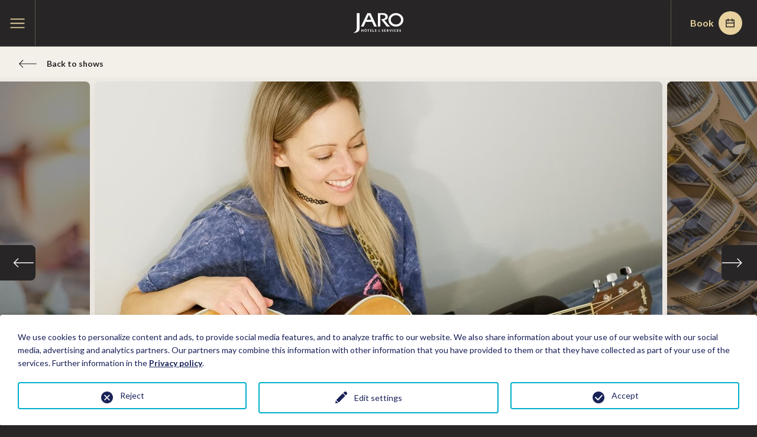

--- FILE ---
content_type: text/html; charset=utf-8
request_url: https://www.hotelsjaro.com/en/entertainment/details/maude-carrier
body_size: 10779
content:
<!DOCTYPE html>
<html lang="en-CA">
<head>
    <meta charset="utf-8">

<!-- 
	This website is powered by TYPO3 - inspiring people to share!
	TYPO3 is a free open source Content Management Framework initially created by Kasper Skaarhoj and licensed under GNU/GPL.
	TYPO3 is copyright 1998-2026 of Kasper Skaarhoj. Extensions are copyright of their respective owners.
	Information and contribution at https://typo3.org/
-->

<link rel="icon" href="/_assets/78ea0458e77a8b3b7d0f2475ae6afd3b/Assets/img/favicon/favicon.ico" type="image/vnd.microsoft.icon">
<title>Details – Jaro</title>
<meta name="generator" content="TYPO3 CMS">
<meta name="twitter:card" content="summary">


<link rel="stylesheet" href="/typo3temp/assets/css/4e0b30bb3beb51e704f045ba9126c049.css?1759240205" media="all">
<link rel="stylesheet" href="/_assets/f34691673face4b5c642d176b42916a9/Stylesheet/style.css?1765201540" media="all">
<link rel="stylesheet" href="/_assets/78ea0458e77a8b3b7d0f2475ae6afd3b/Assets/css/app.css?1769179041" media="all">
<link rel="stylesheet" href="/_assets/78ea0458e77a8b3b7d0f2475ae6afd3b/Css/custom.css?1769178812" media="all">




<script>
			const storageName = 'klaro';
				const translatedButtonTextCookieSettings = 'Customize privacy settings';
				const cookieSettingsImgPathDefault = '/_assets/f34691673face4b5c642d176b42916a9/Icons/icon_cookie_settings.svg';
				const cookieSettingsImgPathHover = '/_assets/f34691673face4b5c642d176b42916a9/Icons/icon_cookie_settings-hover.svg';
				const cookieIconPermanentlyAvailable = '0';
				const cookieExpiresAfterDays = 365;
				let allServiceSettings = [];
				let consenTypeObj = {};
				let serviceSetting = {};
				let serviceName = {};
				let serviceIsTypeOfConsentMode = false;
		</script>

<script type="opt-in" data-type="text/javascript" data-name="google-tagmanager-2">
				(function(w,d,s,l,i){w[l]=w[l]||[];w[l].push({'gtm.start':
				new Date().getTime(),event:'gtm.js'});var f=d.getElementsByTagName(s)[0],
				j=d.createElement(s),dl=l!='dataLayer'?'&l='+l:'';j.async=true;j.src=
				'https://www.googletagmanager.com/gtm.js?id='+i+dl;f.parentNode.insertBefore(j,f);
				})(window,document,'script','dataLayer','GTM-WGX9SB');
			</script>
		

		
	
<meta name="viewport" content="width=device-width, initial-scale=1.0"><link rel="alternate" type="application/rss+xml" title="Modele News" href="https://www.hotelsjaro.com/en/rss.xml" /><link rel="preconnect" href="https://fonts.googleapis.com"><link rel="preconnect" href="https://fonts.gstatic.com" crossorigin><link href="https://fonts.googleapis.com/css2?family=Lato:wght@400;700;900&display=swap" rel="stylesheet">        <link rel="apple-touch-icon" sizes="180x180" href="/_assets/78ea0458e77a8b3b7d0f2475ae6afd3b/Assets/img/favicon/apple-touch-icon.png">
        <link rel="icon" type="image/png" sizes="32x32" href="/_assets/78ea0458e77a8b3b7d0f2475ae6afd3b/Assets/img/favicon/favicon-32x32.png">
        <link rel="icon" type="image/png" sizes="16x16" href="/_assets/78ea0458e77a8b3b7d0f2475ae6afd3b/Assets/img/favicon/favicon-16x16.png">
        <link rel="manifest" href="/_assets/78ea0458e77a8b3b7d0f2475ae6afd3b/Assets/img/favicon/site.webmanifest">
        <link rel="mask-icon" href="/_assets/78ea0458e77a8b3b7d0f2475ae6afd3b/Assets/img/favicon/safari-pinned-tab.svg" color="#000000">
        <link rel="shortcut icon" href="/_assets/78ea0458e77a8b3b7d0f2475ae6afd3b/Assets/img/favicon/favicon.ico">
        <meta name="msapplication-TileColor" content="#000000">
        <meta name="msapplication-config" content="/_assets/78ea0458e77a8b3b7d0f2475ae6afd3b/Assets/img/favicon/browserconfig.xml">
        <meta name="theme-color" content="#ffffff"><script type="text/javascript">     (function(c,l,a,r,i,t,y){         c[a]=c[a]||function(){(c[a].q=c[a].q||[]).push(arguments)};         t=l.createElement(r);t.async=1;t.src="https://www.clarity.ms/tag/"+i;         y=l.getElementsByTagName(r)[0];y.parentNode.insertBefore(t,y);     })(window, document, "clarity", "script", "p67b7lc1au"); </script><meta name="facebook-domain-verification" content="kv9ojcxnv4oxqr9uv0u0yond58d5dq" /><meta name="google-site-verification" content="iTihvpdpjYHuLlZb9SUnDr-5XKiZzhc8nkiMlu5ox0w" /><!-- uid:130-->
<link rel="canonical" href="https://www.hotelsjaro.com/en/entertainment/details/maude-carrier">

<link rel="alternate" hreflang="fr-CA" href="https://www.hotelsjaro.com/divertissement/details/maude-carrier">
<link rel="alternate" hreflang="en-CA" href="https://www.hotelsjaro.com/en/entertainment/details/maude-carrier">
<link rel="alternate" hreflang="x-default" href="https://www.hotelsjaro.com/divertissement/details/maude-carrier">
</head>
<body class="">
<a href="#skip-menu-anchor" class="skip-menu-link visuallyhidden">Skip to menu</a>
<a href="#skip-content-anchor" class="skip-to-content visuallyhidden">Skip to content</a>




<!-- Header -->
<header class="header">
    <div class="header-content l-page-wrapper flex-container align-middle align-justify">
        <button
            type="button" class="menu-btn hide-for-xlarge"
            data-open-label="Open main menu"
            data-close-label="Close main menu">
            <span class="icon-wrapper"><svg class="icon-burger" width="27" height="17" tabindex="-1" focusable="false" aria-hidden="true">
                
                <use xlink:href="/_assets/78ea0458e77a8b3b7d0f2475ae6afd3b/Assets/svg/symbols.svg#burger" tabindex="-1" focusable="false" aria-hidden="true"></use>
            </svg></span>
            <span class="icon-wrapper"><svg class="icon-close" width="16" height="16" tabindex="-1" focusable="false" aria-hidden="true">
                
                <use xlink:href="/_assets/78ea0458e77a8b3b7d0f2475ae6afd3b/Assets/svg/symbols.svg#close" tabindex="-1" focusable="false" aria-hidden="true"></use>
            </svg></span>
            <span class="menu-btn-label visuallyhidden">Open main menu</span>
        </button>
        <a class="header-logo" href="/en/">
            <span class="icon-wrapper"><svg class="icon-logo-jaro" width="115" height="46" tabindex="-1" focusable="false" aria-hidden="true">
                
                <use xlink:href="/_assets/78ea0458e77a8b3b7d0f2475ae6afd3b/Assets/svg/symbols.svg#logo-jaro" tabindex="-1" focusable="false" aria-hidden="true"></use>
            </svg></span>
            <span class="visuallyhidden">
                Home
            </span>
        </a>

        
            
	<nav class="menu" role="navigation">
		<ul class="menu-list no-bullet flex-container">
            <li class="menu-item menu-item-hotels">
				<button type="button" class="hotels-menu-btn">
					Hotels
					<span class="icon-wrapper"><svg class="icon-chevron" width="11" height="11" tabindex="-1" focusable="false" aria-hidden="true">
                
                <use xlink:href="/_assets/78ea0458e77a8b3b7d0f2475ae6afd3b/Assets/svg/symbols.svg#chevron" tabindex="-1" focusable="false" aria-hidden="true"></use>
            </svg></span>
				</button>
				<div class="hotels-menu">
                    
    <ul class="hotels-list flex-container align-stretch l-page-wrapper">
        
            
                
            
            
                
            
            <li class="hotel-item ">
                <a href="/en/palace-royal" class="hotel-link" target="">
                    
                        <img class="hotel-thumbnail" src="/fileadmin/_processed_/c/a/csm_HJ_Palacephoto_postweb_11c5551757.jpg" alt="">
                    
                    <div class="hotel-infos flex-container flex-dir-column align-middle">
                        <img class="hotel-logo" src="/fileadmin/user_upload/logo-palace-royal.svg" alt="Palace Royal">
                        <span class="hotel-name">Palace Royal</span>
                    </div>
                    <div class="hotel-item-back blue-hotel" style="background-image: url(/fileadmin/_processed_/c/a/csm_HJ_Palacephoto_postweb_11c5551757.jpg)">
                        <div class="hotel-item-back-content flex-container flex-dir-column align-middle">
                            <img class="hotel-logo" src="/fileadmin/user_upload/logo-palace-royal.svg" alt="Palace Royal">
                            <span class="arrow-wrapper">
                                <span class="icon-wrapper"><svg class="icon-long-arrow-right" width="24" height="12" tabindex="-1" focusable="false" aria-hidden="true">
                
                <use xlink:href="/_assets/78ea0458e77a8b3b7d0f2475ae6afd3b/Assets/svg/symbols.svg#long-arrow-right" tabindex="-1" focusable="false" aria-hidden="true"></use>
            </svg></span>
                            </span>
                        </div>
                    </div>
                </a>
            </li>
        
            
                
            
            
                
            
            <li class="hotel-item ">
                <a href="/en/plaza-quebec" class="hotel-link" target="">
                    
                        <img class="hotel-thumbnail" src="/fileadmin/_processed_/b/b/csm_HJ_Plazaphoto_postweb_7c0b35505f.jpg" alt="">
                    
                    <div class="hotel-infos flex-container flex-dir-column align-middle">
                        <img class="hotel-logo" src="/fileadmin/user_upload/logo-plaza.svg" alt="Hotel Plaza Québec">
                        <span class="hotel-name">Hotel Plaza Québec</span>
                    </div>
                    <div class="hotel-item-back red-hotel" style="background-image: url(/fileadmin/_processed_/b/b/csm_HJ_Plazaphoto_postweb_7c0b35505f.jpg)">
                        <div class="hotel-item-back-content flex-container flex-dir-column align-middle">
                            <img class="hotel-logo" src="/fileadmin/user_upload/logo-plaza.svg" alt="Hotel Plaza Québec">
                            <span class="arrow-wrapper">
                                <span class="icon-wrapper"><svg class="icon-long-arrow-right" width="24" height="12" tabindex="-1" focusable="false" aria-hidden="true">
                
                <use xlink:href="/_assets/78ea0458e77a8b3b7d0f2475ae6afd3b/Assets/svg/symbols.svg#long-arrow-right" tabindex="-1" focusable="false" aria-hidden="true"></use>
            </svg></span>
                            </span>
                        </div>
                    </div>
                </a>
            </li>
        
            
                
            
            
                
            
            <li class="hotel-item ">
                <a href="/en/hotel-quebec" class="hotel-link" target="">
                    
                        <img class="hotel-thumbnail" src="/fileadmin/_processed_/d/f/csm_HJ_LHotelQuebec_postweb_0d11973dfb.jpg" alt="">
                    
                    <div class="hotel-infos flex-container flex-dir-column align-middle">
                        <img class="hotel-logo" src="/fileadmin/user_upload/logo-hotel-quebec.svg" alt="L&#039;Hôtel Québec">
                        <span class="hotel-name">L&#039;Hôtel Québec</span>
                    </div>
                    <div class="hotel-item-back teal-hotel" style="background-image: url(/fileadmin/_processed_/d/f/csm_HJ_LHotelQuebec_postweb_0d11973dfb.jpg)">
                        <div class="hotel-item-back-content flex-container flex-dir-column align-middle">
                            <img class="hotel-logo" src="/fileadmin/user_upload/logo-hotel-quebec.svg" alt="L&#039;Hôtel Québec">
                            <span class="arrow-wrapper">
                                <span class="icon-wrapper"><svg class="icon-long-arrow-right" width="24" height="12" tabindex="-1" focusable="false" aria-hidden="true">
                
                <use xlink:href="/_assets/78ea0458e77a8b3b7d0f2475ae6afd3b/Assets/svg/symbols.svg#long-arrow-right" tabindex="-1" focusable="false" aria-hidden="true"></use>
            </svg></span>
                            </span>
                        </div>
                    </div>
                </a>
            </li>
        
            
                
            
            
                
            
            <li class="hotel-item ">
                <a href="/en/quebec-inn" class="hotel-link" target="">
                    
                        <img class="hotel-thumbnail" src="/fileadmin/_processed_/4/b/csm_HJ_QuebecInn_postweb_b9d8804e0c.jpg" alt="">
                    
                    <div class="hotel-infos flex-container flex-dir-column align-middle">
                        <img class="hotel-logo" src="/fileadmin/user_upload/logo-quebec-inn.svg" alt="Hotel Québec Inn">
                        <span class="hotel-name">Hotel Québec Inn</span>
                    </div>
                    <div class="hotel-item-back green-hotel" style="background-image: url(/fileadmin/_processed_/4/b/csm_HJ_QuebecInn_postweb_b9d8804e0c.jpg)">
                        <div class="hotel-item-back-content flex-container flex-dir-column align-middle">
                            <img class="hotel-logo" src="/fileadmin/user_upload/logo-quebec-inn.svg" alt="Hotel Québec Inn">
                            <span class="arrow-wrapper">
                                <span class="icon-wrapper"><svg class="icon-long-arrow-right" width="24" height="12" tabindex="-1" focusable="false" aria-hidden="true">
                
                <use xlink:href="/_assets/78ea0458e77a8b3b7d0f2475ae6afd3b/Assets/svg/symbols.svg#long-arrow-right" tabindex="-1" focusable="false" aria-hidden="true"></use>
            </svg></span>
                            </span>
                        </div>
                    </div>
                </a>
            </li>
        
            
                
            
            
                
            
            <li class="hotel-item ">
                <a href="/en/must" class="hotel-link" target="">
                    
                        <img class="hotel-thumbnail" src="/fileadmin/_processed_/8/e/csm_piscine_v2-Compressed_786539a400.jpg" alt="">
                    
                    <div class="hotel-infos flex-container flex-dir-column align-middle">
                        <img class="hotel-logo" src="/fileadmin/user_upload/logo-must.svg" alt="Hotel MUST">
                        <span class="hotel-name">Hotel MUST</span>
                    </div>
                    <div class="hotel-item-back orange-hotel" style="background-image: url(/fileadmin/_processed_/8/e/csm_piscine_v2-Compressed_786539a400.jpg)">
                        <div class="hotel-item-back-content flex-container flex-dir-column align-middle">
                            <img class="hotel-logo" src="/fileadmin/user_upload/logo-must.svg" alt="Hotel MUST">
                            <span class="arrow-wrapper">
                                <span class="icon-wrapper"><svg class="icon-long-arrow-right" width="24" height="12" tabindex="-1" focusable="false" aria-hidden="true">
                
                <use xlink:href="/_assets/78ea0458e77a8b3b7d0f2475ae6afd3b/Assets/svg/symbols.svg#long-arrow-right" tabindex="-1" focusable="false" aria-hidden="true"></use>
            </svg></span>
                            </span>
                        </div>
                    </div>
                </a>
            </li>
        
            
                
            
            
                
            
            <li class="hotel-item ">
                <a href="/en/lindbergh" class="hotel-link" target="">
                    
                        <img class="hotel-thumbnail" src="/fileadmin/_processed_/8/b/csm_HJ_Lindbergh_postweb_c4e1011394.jpg" alt="">
                    
                    <div class="hotel-infos flex-container flex-dir-column align-middle">
                        <img class="hotel-logo" src="/fileadmin/user_upload/logo-lindbergh.svg" alt="Hotel Lindbergh">
                        <span class="hotel-name">Hotel Lindbergh</span>
                    </div>
                    <div class="hotel-item-back beige-hotel" style="background-image: url(/fileadmin/_processed_/8/b/csm_HJ_Lindbergh_postweb_c4e1011394.jpg)">
                        <div class="hotel-item-back-content flex-container flex-dir-column align-middle">
                            <img class="hotel-logo" src="/fileadmin/user_upload/logo-lindbergh.svg" alt="Hotel Lindbergh">
                            <span class="arrow-wrapper">
                                <span class="icon-wrapper"><svg class="icon-long-arrow-right" width="24" height="12" tabindex="-1" focusable="false" aria-hidden="true">
                
                <use xlink:href="/_assets/78ea0458e77a8b3b7d0f2475ae6afd3b/Assets/svg/symbols.svg#long-arrow-right" tabindex="-1" focusable="false" aria-hidden="true"></use>
            </svg></span>
                            </span>
                        </div>
                    </div>
                </a>
            </li>
        
            
                
            
            
                
            
            <li class="hotel-item ">
                <a href="/en/auberge-quebec" class="hotel-link" target="">
                    
                        <img class="hotel-thumbnail" src="/fileadmin/_processed_/8/b/csm_HJ_Auberge_postweb_c747c08097.jpg" alt="">
                    
                    <div class="hotel-infos flex-container flex-dir-column align-middle">
                        <img class="hotel-logo" src="/fileadmin/user_upload/logo-auberge-quebec.svg" alt="Auberge Québec">
                        <span class="hotel-name">Auberge Québec</span>
                    </div>
                    <div class="hotel-item-back burgundy-hotel" style="background-image: url(/fileadmin/_processed_/8/b/csm_HJ_Auberge_postweb_c747c08097.jpg)">
                        <div class="hotel-item-back-content flex-container flex-dir-column align-middle">
                            <img class="hotel-logo" src="/fileadmin/user_upload/logo-auberge-quebec.svg" alt="Auberge Québec">
                            <span class="arrow-wrapper">
                                <span class="icon-wrapper"><svg class="icon-long-arrow-right" width="24" height="12" tabindex="-1" focusable="false" aria-hidden="true">
                
                <use xlink:href="/_assets/78ea0458e77a8b3b7d0f2475ae6afd3b/Assets/svg/symbols.svg#long-arrow-right" tabindex="-1" focusable="false" aria-hidden="true"></use>
            </svg></span>
                            </span>
                        </div>
                    </div>
                </a>
            </li>
        
    </ul>


				</div>
			</li>
			
                <li class="menu-item ">
					<a href="/en/offers-and-packages" target="">
						Offers
						
					</a>
				</li>
			
                <li class="menu-item ">
					<a href="/en/events-function-rooms" target="">
						Events &amp; function rooms
						
					</a>
				</li>
			
                <li class="menu-item is-active">
					<a href="/en/entertainment" target="">
						Entertainment
						
					</a>
				</li>
			
                <li class="menu-item ">
					<a href="/en/groups" target="">
						Groups
						
					</a>
				</li>
			
                <li class="menu-item ">
					<a href="/en/contact-us/job-offers" target="">
						Careers
						
					</a>
				</li>
			
                <li class="menu-item ">
					<a href="https://www.xperience-jaro.com/" target="_blank">
						Jaro Xperience
						
							<span class="icon-wrapper"><svg class="icon-external-link" width="12" height="12" tabindex="-1" focusable="false" aria-hidden="true">
                
                <use xlink:href="/_assets/78ea0458e77a8b3b7d0f2475ae6afd3b/Assets/svg/symbols.svg#external-link" tabindex="-1" focusable="false" aria-hidden="true"></use>
            </svg></span>
							<span class="visuallyhidden">
								This link will open in a new window
							</span>
						
					</a>
				</li>
			
			
				
					<li class="menu-item hide-for-xlarge">
                        <a href="/divertissement/details/maude-carrier" lang="fr-CA" hreflang="fr-CA">fr</a>
					</li>
				
			
				
			
		</ul>
	</nav>
	<div class="flex-container align-middle">
		
			
                <a href="/divertissement/details/maude-carrier" lang="fr-CA" hreflang="fr-CA" class="lang-switcher show-for-xlarge">fr</a>
			
		
			
		
		
			
					<button type="button" class="btn-reservation button">
						Book
						<span class="icon-wrapper"><svg class="icon-calendar" width="14" height="14" tabindex="-1" focusable="false" aria-hidden="true">
                
                <use xlink:href="/_assets/78ea0458e77a8b3b7d0f2475ae6afd3b/Assets/svg/symbols.svg#calendar" tabindex="-1" focusable="false" aria-hidden="true"></use>
            </svg></span>
					</button>
				
		
	</div>

        
    </div>
</header>

<!-- Content -->
<main class="l-page " id="main-content">
    
    <div class="l-content-wrapper">
        <!--TYPO3SEARCH_begin-->
        


        
        <div id="c297"
            class=" frame frame-default frame-type-jarohotel_showsdetail frame-layout-1">
            
                <a id="c409"></a>
            
            
            

    
    
	<div class="tx-jaro-hotel">
		
    <div class="single-page-header">
        <a class="btn-back button btn-black icon-first" href="/en/entertainment?tx_jarohotel_showsdetail%5Baction%5D=list&amp;tx_jarohotel_showsdetail%5Bcontroller%5D=Show&amp;cHash=3aae2936441ca733ac99d0925ea17e0b">
            <span class="icon-wrapper"><svg class="icon-long-arrow-left" width="32" height="14" tabindex="-1" focusable="false" aria-hidden="true">
                
                <use xlink:href="/_assets/78ea0458e77a8b3b7d0f2475ae6afd3b/Assets/svg/symbols.svg#long-arrow-left" tabindex="-1" focusable="false" aria-hidden="true"></use>
            </svg></span>
            Back to shows
        </a>
        
    </div>
    



    <div class="featured-slider-wrapper ">
        <div class="featured-slider  ">
            
                <div class="slide-wrapper">
                    <div class="slide">
                        
                        
                                <div class="slide-img-wrapper">
                                    
                                        <picture>
                                            <source media="(max-width:768px)" srcset="/fileadmin/_processed_/b/9/csm_MaudeCarrier_postweb_26e2ef5db4.jpg">
                                            <source media="(max-width:1024px)" srcset="/fileadmin/_processed_/b/9/csm_MaudeCarrier_postweb_8cbb47ab72.jpg">
                                            <img class="slide-img" src="/fileadmin/_processed_/b/9/csm_MaudeCarrier_postweb_74d2b2d22a.jpg" alt="" />
                                        </picture>
                                    
                                </div>
                            
                        <div class="slide-infos-wrapper flex-container align-middle">
                            
                        </div>
                    </div>
                </div>
            
                <div class="slide-wrapper">
                    <div class="slide">
                        
                        
                                <div class="slide-img-wrapper">
                                    
                                        <picture>
                                            <source media="(max-width:768px)" srcset="/fileadmin/_processed_/3/0/csm_palace_royal_piscine_10etage_900x600_74683b5238.jpg">
                                            <source media="(max-width:1024px)" srcset="/fileadmin/_processed_/3/0/csm_palace_royal_piscine_10etage_900x600_544ce0e352.jpg">
                                            <img class="slide-img" src="/fileadmin/user_upload/palace_royal_piscine_10etage_900x600.jpg" alt="" />
                                        </picture>
                                    
                                </div>
                            
                        <div class="slide-infos-wrapper flex-container align-middle">
                            
                        </div>
                    </div>
                </div>
            
                <div class="slide-wrapper">
                    <div class="slide">
                        
                        
                                <div class="slide-img-wrapper">
                                    
                                        <picture>
                                            <source media="(max-width:768px)" srcset="/fileadmin/_processed_/8/3/csm__0021_PR_photoslifestyle_OTA_0015_DSC07317-2.jpg_91fa956ec6.jpg">
                                            <source media="(max-width:1024px)" srcset="/fileadmin/_processed_/8/3/csm__0021_PR_photoslifestyle_OTA_0015_DSC07317-2.jpg_a8f588059d.jpg">
                                            <img class="slide-img" src="/fileadmin/_processed_/8/3/csm__0021_PR_photoslifestyle_OTA_0015_DSC07317-2.jpg_e7154a8876.jpg" alt="" />
                                        </picture>
                                    
                                </div>
                            
                        <div class="slide-infos-wrapper flex-container align-middle">
                            
                        </div>
                    </div>
                </div>
            
        </div>
        
            <button class="btn-slick prev">
                <span class="icon-wrapper"><svg class="icon-long-arrow-left" width="26" height="11" tabindex="-1" focusable="false" aria-hidden="true">
                
                <use xlink:href="/_assets/78ea0458e77a8b3b7d0f2475ae6afd3b/Assets/svg/symbols.svg#long-arrow-left" tabindex="-1" focusable="false" aria-hidden="true"></use>
            </svg></span>
                <span class="show-for-sr">
                    Previous slide
                </span>
            </button>
            <button class="btn-slick next">
                <span class="icon-wrapper"><svg class="icon-long-arrow-right" width="26" height="11" tabindex="-1" focusable="false" aria-hidden="true">
                
                <use xlink:href="/_assets/78ea0458e77a8b3b7d0f2475ae6afd3b/Assets/svg/symbols.svg#long-arrow-right" tabindex="-1" focusable="false" aria-hidden="true"></use>
            </svg></span>
                <span class="show-for-sr">
                    Next slide
                </span>
            </button>
            <div class="featured-slider-nav flex-container align-middle align-right">
                <div class="slider-progress flex-container align-middle">
                    <span class="active-slide">01</span>
                    <span>
                        03
                    </span>
                </div>
            </div>
        
    </div>




    <div class="page-details-title l-page-wrapper flex-container flex-dir-column align-middle">
        <h1 class="title">Maude Carrier</h1>
        <div class="page-details-hotels flex-container align-center">
            <a class="hotel-tag blue-tag" href="/en/palace-royal">
                Palace Royal
            </a>
        </div>
    </div>
    
        
    
    <div class="page-details-intro" style="background-image: url(/fileadmin/_processed_/b/9/csm_MaudeCarrier_postweb_26e2ef5db4.jpg);">
        <div class="page-details-intro-wrapper l-page-wrapper flex-container flex-dir-column large-flex-dir-row">
            <div class="page-details-intro-text">
                <p>Maude Carrier is a radiant professional musician who knows how to perfectly combine her passion for music and her exceptional talent as a singer-songwriter! For over a dozen years, she has been delighting audiences in the Quebec City area.</p>
<p>She brilliantly interprets the greatest songs of the folk and popular repertoire from the ’60s to today, and transforms them into true musical masterpieces thanks to her highly personalized acoustic adaptations. She is appreciated for her warm contact with the public, her contagious energy and her will to make every show a unique and unforgettable moment!</p>
            </div>
            <div class="page-details-infos flex-container flex-dir-column align-middle">
                <p class="page-details-price">
                    
                    
                    
                            To 
                        
                    
                        
                </p>
                <p class="page-details-price">
                    At the tropical garden
                </p>
                <p>Free of charge for all hotel guests.</p>
                
                    <a href="/en/palace-royal/rooms" target="_blank" title="Book" class="button btn-black external-link" a="">Book                                                <span class="visuallyhidden">This link will open in a new window</span><span class="icon-wrapper"><svg class="icon-external-link" width="12" height="12" tabindex="-1" focusable="false" aria-hidden="true"><use xlink:href="/_assets/78ea0458e77a8b3b7d0f2475ae6afd3b/Assets/svg/symbols.svg#external-link" tabindex="-1" focusable="false" aria-hidden="true"></use></svg></span></a></a>
                
                <hr />
                <p>Take advantage of our room service</p>
<p>&nbsp;</p>
            </div>
        </div>
    </div>
    

    
        


    


	</div>



            

        </div>

    



        <!--TYPO3SEARCH_end-->
    </div>


    <button type="button" class="scroll-top-btn button">
        <span class="icon-wrapper"><svg class="icon-long-arrow-left" width="38" height="16" tabindex="-1" focusable="false" aria-hidden="true">
                
                <use xlink:href="/_assets/78ea0458e77a8b3b7d0f2475ae6afd3b/Assets/svg/symbols.svg#long-arrow-left" tabindex="-1" focusable="false" aria-hidden="true"></use>
            </svg></span>
    </button>
</main>

<!-- Side Panel -->
<form action="https://www.reseze.net/servlet/WebresShowAvailable" method="GET" id="reservation-panel" target="_blank"
    class="reservation-panel flex-container flex-dir-column"
    data-offer-ajax-url="/en/entertainment/details?no_cache=1&amp;tx_jarohotel_ajax%5Baction%5D=showJson&amp;tx_jarohotel_ajax%5Bcontroller%5D=Offer&amp;tx_jarohotel_ajax%5Bid%5D=__ID__&amp;type=1682003360&amp;cHash=53b406cd5c2d5c830d660cd76bb26888"
    data-hotelroom-ajax-url="/en/entertainment/details?no_cache=1&amp;tx_jarohotel_ajax%5Baction%5D=showJson&amp;tx_jarohotel_ajax%5Bcontroller%5D=HotelRoom&amp;tx_jarohotel_ajax%5Bid%5D=__ID__&amp;type=1682003360&amp;cHash=082af3130a56d6a2bd1c7979c60a7f31"
    data-hotelroomlistforhotel-ajax-url="/en/entertainment/details?no_cache=1&amp;tx_jarohotel_ajax%5Baction%5D=listForHotelJson&amp;tx_jarohotel_ajax%5Bcontroller%5D=HotelRoom&amp;tx_jarohotel_ajax%5Bhotel_id%5D=__ID__&amp;type=1682003360&amp;cHash=ac182fcda7372b0a097807aa3b322c91">
    <input type="hidden" name="lang" value="en">
    <input type="hidden" name="hotelid" value="1545">
    <div class="reservation-panel-header flex-container align-justify align-middle">
        <h2 class="reservation-panel-title">
            Book your Stay
        </h2>
        <button class="close-reservation-panel btn-reservation" type="button">
            <span class="visuallyhidden">
                Close
            </span>
            <span class="icon-wrapper"><svg class="icon-close" width="14" height="14" tabindex="-1" focusable="false" aria-hidden="true">
                
                <use xlink:href="/_assets/78ea0458e77a8b3b7d0f2475ae6afd3b/Assets/svg/symbols.svg#close" tabindex="-1" focusable="false" aria-hidden="true"></use>
            </svg></span>
        </button>
    </div>
    <div class="reservation-errors-message-container">
        <div class="reservation-errors-message">
            <span class="icon-wrapper"><svg class="icon-error" width="20" height="20" tabindex="-1" focusable="false" aria-hidden="true">
                
                <use xlink:href="/_assets/78ea0458e77a8b3b7d0f2475ae6afd3b/Assets/svg/symbols.svg#error" tabindex="-1" focusable="false" aria-hidden="true"></use>
            </svg></span>
            <span>
                An error has occurred, please try again later or contact us.
            </span>
        </div>
    </div>
    <div class="reservation-panel-steps flex-container flex-dir-column">
        <div class="reservation-section">
            <div class="selected-item-tile offer-tile" data-hotels-count="7">
                <div class="selected-item-tile-img">
                    <span class="selected-item-tile-tag"
                        data-offer-type-0="Package"
                        data-offer-type-1="Offer"
                        data-offer-type-2="Promotion">
                    </span>
                    <img src="" alt="">
                </div>
                <div class="selected-item-tile-infos flex-container flex-dir-column align-center">
                    <button type="button" class="btn-offer-delete">
                        <span class="visuallyhidden">
                            Delete package
                        </span>
                        <span class="icon-wrapper"><svg class="icon-close" width="10" height="10" tabindex="-1" focusable="false" aria-hidden="true">
                
                <use xlink:href="/_assets/78ea0458e77a8b3b7d0f2475ae6afd3b/Assets/svg/symbols.svg#close" tabindex="-1" focusable="false" aria-hidden="true"></use>
            </svg></span>
                    </button>
                    <a class="selected-item-title" href="#" target="_blank"></a>
                    <div class="tooltip-container is-hidden"
                        data-in-x-hotels="In %s hotels">
                        <div class="item-availability">
                            <span class="icon-wrapper"><svg class="icon-hotel" width="18" height="18" tabindex="-1" focusable="false" aria-hidden="true">
                
                <use xlink:href="/_assets/78ea0458e77a8b3b7d0f2475ae6afd3b/Assets/svg/symbols.svg#hotel" tabindex="-1" focusable="false" aria-hidden="true"></use>
            </svg></span>
                            <span class="in-x-hotels"></span>
                            <button type="button" class="btn-offer-tile-tooltip-hotels"
                                data-template="template-offer-tile">
                                <span class="icon-wrapper"><svg class="icon-plus" width="8" height="8" tabindex="-1" focusable="false" aria-hidden="true">
                
                <use xlink:href="/_assets/78ea0458e77a8b3b7d0f2475ae6afd3b/Assets/svg/symbols.svg#plus" tabindex="-1" focusable="false" aria-hidden="true"></use>
            </svg></span>
                                <span class="visuallyhidden">
                                    Read More
                                </span>
                            </button>
                        </div>
                        <div class="item-tooltip" id="template-offer-tile">
                            <ul class="item-tooltip-hotels offer-hotels-list no-bullet">
                            </ul>
                            <button type="button" class="btn-close-tooltip">
                                <span class="icon-wrapper"><svg class="icon-close" width="14" height="14" tabindex="-1" focusable="false" aria-hidden="true">
                
                <use xlink:href="/_assets/78ea0458e77a8b3b7d0f2475ae6afd3b/Assets/svg/symbols.svg#close" tabindex="-1" focusable="false" aria-hidden="true"></use>
            </svg></span>
                            </button>
                        </div>
                    </div>
                    <div class="tag-container is-hidden">
                        <span class="hotel-tag is-hidden"></span>
                        <span class="item-availability in-all-hotels is-hidden">
                            In all Jaro hotels
                        </span>
                    </div>
                </div>
            </div>
            <fieldset>
                <legend class="reservation-section-title">
                    Stay Details
                </legend>
                <div class="form-group">
                    <div class="form-element-wrapper">
                        <div class="filter-select">
                            <select class="form-element" id="building-code-room-type">
                                <option value="" disabled selected>
                                    Select a hotel
                                </option>
                                <option id="building-code-room-type-any" value="any|any"
                                    data-offer-label="All participating hotels"
                                    data-default-label="All hotels">
                                    All hotels
                                </option>
                                
                                    <option value="pr|b1" data-hotel-uid="1">
                                        Palace Royal
                                    </option>
                                
                                    <option value="pla|b2" data-hotel-uid="2">
                                        Hotel Plaza Québec
                                    </option>
                                
                                    <option value="hq|b3" data-hotel-uid="5">
                                        L&#039;Hôtel Québec
                                    </option>
                                
                                    <option value="qi|b4" data-hotel-uid="4">
                                        Hotel Québec Inn
                                    </option>
                                
                                    <option value="hm|b5" data-hotel-uid="6">
                                        Hotel MUST
                                    </option>
                                
                                    <option value="lin|b6" data-hotel-uid="3">
                                        Hotel Lindbergh
                                    </option>
                                
                                    <option value="swa|b7" data-hotel-uid="7">
                                        Auberge Québec
                                    </option>
                                
                            </select>
                            <label for="building-code-room-type">
                                Hotels*
                            </label>
                            <span class="icon-wrapper"><svg class="icon-arrow-dropdown" width="14" height="15" tabindex="-1" focusable="false" aria-hidden="true">
                
                <use xlink:href="/_assets/78ea0458e77a8b3b7d0f2475ae6afd3b/Assets/svg/symbols.svg#arrow-dropdown" tabindex="-1" focusable="false" aria-hidden="true"></use>
            </svg></span>
                            <input type="hidden" id="building-code-room-type-hidden" name="buildingCodeRoomType"
                                value="">
                            <input type="hidden" id="building-code" name="buildingCode" value="" disabled>
                        </div>
                    </div>
                    <span class="error-msg">
                        Please select a hotel.
                    </span>
                </div>
                <div class="flex-container">
                    <div class="form-group">
                        <div class="form-element-wrapper">
                            <input type="text" class="form-element date-picker" id="input-arrival-date"
                                aria-label="Use the arrows to pick a date"
                                inputmode="none" autocomplete="off">
                            <label for="input-arrival-date">
                                Arrival*
                            </label>
                            <span class="icon-wrapper"><svg class="icon-calendar" width="16" height="16" tabindex="-1" focusable="false" aria-hidden="true">
                
                <use xlink:href="/_assets/78ea0458e77a8b3b7d0f2475ae6afd3b/Assets/svg/symbols.svg#calendar" tabindex="-1" focusable="false" aria-hidden="true"></use>
            </svg></span>
                        </div>
                        <span class="error-msg input-arrival-date-error">
                            Please select a valid arrival date.
                        </span>
                    </div>
                    <input type="hidden" id="format-arrival-date" name="arrivalDate">
                    <div class="form-group">
                        <div class="form-element-wrapper">
                            <input type="text" class="form-element date-picker" id="input-departure-date"
                                aria-label="Use the arrows to pick a date"
                                inputmode="none" autocomplete="off">
                            <label for="input-departure-date">
                                Departure*
                            </label>
                            <span class="icon-wrapper"><svg class="icon-calendar" width="16" height="16" tabindex="-1" focusable="false" aria-hidden="true">
                
                <use xlink:href="/_assets/78ea0458e77a8b3b7d0f2475ae6afd3b/Assets/svg/symbols.svg#calendar" tabindex="-1" focusable="false" aria-hidden="true"></use>
            </svg></span>
                        </div>
                        <span class="error-msg input-departure-date-error">
                            Please select a valid departure date.
                        </span>
                    </div>
                    <input type="hidden" id="nights-stay" name="nightsStay" value="0">
                </div>
            </fieldset>
            <div class="block-notice">
                <p>
                    Please note that the minimum number of nights may vary during high season.
                </p>
            </div>
        </div>

        <div id="box-nb-persons" class="reservation-section">
            <fieldset>
                <legend class="reservation-section-title">
                    Room(s)
                </legend>
                <div class="form-element-wrapper">
                    <div class="filter-select">
                        <select class="form-element" name="roomType" id="room-type">
                            <option value="any" id="all-rooms-option">
                                Choose a room type
                            </option>
                        </select>
                        <label for="room-type">
                            Room Type
                        </label>
                        <span class="icon-wrapper"><svg class="icon-arrow-dropdown" width="14" height="15" tabindex="-1" focusable="false" aria-hidden="true">
                
                <use xlink:href="/_assets/78ea0458e77a8b3b7d0f2475ae6afd3b/Assets/svg/symbols.svg#arrow-dropdown" tabindex="-1" focusable="false" aria-hidden="true"></use>
            </svg></span>
                    </div>
                </div>
                <div class="selected-item-tile room-type-tile">
                    <div class="selected-item-tile-img">
                        <img src="" alt="">
                    </div>
                    <div class="selected-item-tile-infos flex-container align-middle">
                        <a class="selected-item-title room-type-name" href="#" target="_blank"></a>
                    </div>
                </div>
                <input type="hidden" name="numberRooms" value="1">
            </fieldset>
            <fieldset>
                <legend class="reservation-section-title visuallyhidden">
                    Number of persons per room
                </legend>
                <span class="error-msg selects-nb-persons-error">
                    Please select a minimum of one adult
                </span>
                <div class="flex-container">
                    <div class="form-element-wrapper">
                        <div class="filter-select">
                            <select name="adults" id="nb-adults" class="form-element">
                                
                                    <option value="1" >1</option>
                                
                                    <option value="2" selected>2</option>
                                
                                    <option value="3" >3</option>
                                
                                    <option value="4" >4</option>
                                
                                    <option value="5" >5</option>
                                
                                    <option value="6" >6</option>
                                
                                    <option value="7" >7</option>
                                
                                    <option value="8" >8</option>
                                
                                    <option value="9" >9</option>
                                
                                    <option value="10" >10</option>
                                
                                    <option value="11" >11</option>
                                
                                    <option value="12" >12</option>
                                
                                    <option value="13" >13</option>
                                
                                    <option value="14" >14</option>
                                
                            </select>
                            <label for="nb-adults">
                                Adults*
                            </label>
                            <span class="icon-wrapper"><svg class="icon-arrow-dropdown" width="14" height="15" tabindex="-1" focusable="false" aria-hidden="true">
                
                <use xlink:href="/_assets/78ea0458e77a8b3b7d0f2475ae6afd3b/Assets/svg/symbols.svg#arrow-dropdown" tabindex="-1" focusable="false" aria-hidden="true"></use>
            </svg></span>
                        </div>
                    </div>
                    <div class="form-element-wrapper">
                        <div class="filter-select">
                            <select name="children" id="nb-teens" class="form-element">
                                
                                    <option value="0">0</option>
                                
                                    <option value="1">1</option>
                                
                                    <option value="2">2</option>
                                
                                    <option value="3">3</option>
                                
                                    <option value="4">4</option>
                                
                                    <option value="5">5</option>
                                
                                    <option value="6">6</option>
                                
                                    <option value="7">7</option>
                                
                                    <option value="8">8</option>
                                
                                    <option value="9">9</option>
                                
                                    <option value="10">10</option>
                                
                                    <option value="11">11</option>
                                
                                    <option value="12">12</option>
                                
                                    <option value="13">13</option>
                                
                            </select>
                            <label for="nb-teens">
                                Teens (13 years old and more)*
                            </label>
                            <span class="icon-wrapper"><svg class="icon-arrow-dropdown" width="14" height="15" tabindex="-1" focusable="false" aria-hidden="true">
                
                <use xlink:href="/_assets/78ea0458e77a8b3b7d0f2475ae6afd3b/Assets/svg/symbols.svg#arrow-dropdown" tabindex="-1" focusable="false" aria-hidden="true"></use>
            </svg></span>
                        </div>
                    </div>
                </div>
                <div class="flex-container">
                    <div class="form-element-wrapper">
                        <div class="filter-select">
                            <select name="age3" id="nb-children" class="form-element">
                                
                                    <option value="0">0</option>
                                
                                    <option value="1">1</option>
                                
                                    <option value="2">2</option>
                                
                                    <option value="3">3</option>
                                
                                    <option value="4">4</option>
                                
                                    <option value="5">5</option>
                                
                                    <option value="6">6</option>
                                
                                    <option value="7">7</option>
                                
                                    <option value="8">8</option>
                                
                                    <option value="9">9</option>
                                
                                    <option value="10">10</option>
                                
                                    <option value="11">11</option>
                                
                                    <option value="12">12</option>
                                
                                    <option value="13">13</option>
                                
                            </select>
                            <label for="nb-children">
                                Kids (3-12 years old)*
                            </label>
                            <span class="icon-wrapper"><svg class="icon-arrow-dropdown" width="14" height="15" tabindex="-1" focusable="false" aria-hidden="true">
                
                <use xlink:href="/_assets/78ea0458e77a8b3b7d0f2475ae6afd3b/Assets/svg/symbols.svg#arrow-dropdown" tabindex="-1" focusable="false" aria-hidden="true"></use>
            </svg></span>
                        </div>
                    </div>
                    <div class="form-element-wrapper">
                        <div class="filter-select">
                            <select name="age4" id="nb-babies" class="form-element">
                                
                                    <option value="0">0</option>
                                
                                    <option value="1">1</option>
                                
                                    <option value="2">2</option>
                                
                                    <option value="3">3</option>
                                
                                    <option value="4">4</option>
                                
                                    <option value="5">5</option>
                                
                                    <option value="6">6</option>
                                
                                    <option value="7">7</option>
                                
                                    <option value="8">8</option>
                                
                                    <option value="9">9</option>
                                
                                    <option value="10">10</option>
                                
                                    <option value="11">11</option>
                                
                                    <option value="12">12</option>
                                
                                    <option value="13">13</option>
                                
                            </select>
                            <label for="nb-babies">
                                Babies (0-2 years old)*
                            </label>
                            <span class="icon-wrapper"><svg class="icon-arrow-dropdown" width="14" height="15" tabindex="-1" focusable="false" aria-hidden="true">
                
                <use xlink:href="/_assets/78ea0458e77a8b3b7d0f2475ae6afd3b/Assets/svg/symbols.svg#arrow-dropdown" tabindex="-1" focusable="false" aria-hidden="true"></use>
            </svg></span>
                        </div>
                    </div>
                </div>
            </fieldset>
        </div>
        <div class="reservation-section is-active">
            <fieldset>
                <legend class="reservation-section-title">
                    Promotional or Group Code
                </legend>
                <div class="flex-container">
                    <div class="form-group">
                        <div class="form-element-wrapper">
                            <input type="text" class="form-element" id="input-promo-code" name="rateCode">
                            <label for="input-promo-code">
                                Promo Code
                            </label>
                        </div>
                        <span class="error-msg">
                            Please enter a valid promo code.
                        </span>
                    </div>
                    <div class="form-group">
                        <div class="form-element-wrapper">
                            <input type="text" class="form-element" id="input-group-code" name="groupId">
                            <label for="input-group-code">
                                Group Code
                            </label>
                        </div>
                        <span class="error-msg input-groupcode-error">
                            Please enter a valid group code.
                        </span>
                    </div>
                </div>
        </div>
        <div class="loyalty-section flex-container align-bottom">
            <div class="box-loyalty">
                <p>
                    Do you know our loyalty program?
                </p>
                <a class="button" target="_blank" href="https://www.xperience-jaro.com/en/">
                    Read More
                    <span class="icon-wrapper"><svg class="icon-external-link" width="12" height="12" tabindex="-1" focusable="false" aria-hidden="true">
                
                <use xlink:href="/_assets/78ea0458e77a8b3b7d0f2475ae6afd3b/Assets/svg/symbols.svg#external-link" tabindex="-1" focusable="false" aria-hidden="true"></use>
            </svg></span>
                </a>
            </div>
        </div>
    </div>
    </div>
    <div class="reservation-panel-footer">
        <button type="submit" class="button btn-black">
            See availabilities
            <span class="icon-wrapper"><svg class="icon-calendar" width="24" height="24" tabindex="-1" focusable="false" aria-hidden="true">
                
                <use xlink:href="/_assets/78ea0458e77a8b3b7d0f2475ae6afd3b/Assets/svg/symbols.svg#calendar" tabindex="-1" focusable="false" aria-hidden="true"></use>
            </svg></span>
        </button>
        <a href="https://www.reseze.net/servlet/WebresFindReservation?hotelid=1545&lang=en"
            target="_blank">
            Edit or cancel a reservation
            <span class="icon-wrapper"><svg class="icon-external-link" width="12" height="12" tabindex="-1" focusable="false" aria-hidden="true">
                
                <use xlink:href="/_assets/78ea0458e77a8b3b7d0f2475ae6afd3b/Assets/svg/symbols.svg#external-link" tabindex="-1" focusable="false" aria-hidden="true"></use>
            </svg></span>
        </a>
    </div>
</form>

<!-- Modal Gallery -->
<div class="modal-gallery">
    <a href="#" class="navigation-guard visuallyhidden">
        Close the gallery window
    </a>
    <div class="modal-gallery-header">
        <h2 class="gallery-title"></h2>
        <button class="btn-close-gallery" type="button">
            <span class="icon-wrapper"><svg class="icon-close" width="16" height="16" tabindex="-1" focusable="false" aria-hidden="true">
                
                <use xlink:href="/_assets/78ea0458e77a8b3b7d0f2475ae6afd3b/Assets/svg/symbols.svg#close" tabindex="-1" focusable="false" aria-hidden="true"></use>
            </svg></span>
            <span class="visuallyhidden">
                Close the gallery window
            </span>
        </button>
    </div>
    <div class="modal-gallery-body">
        <h3 class="modal-title with-line">
            All photos
        </h3>
        <ul class="gallery-images flex-container no-bullet"></ul>
    </div>
    <a href="#" class="navigation-guard visuallyhidden">
        Close the gallery window
    </a>
</div>

<!-- Footer -->

<footer class="footer">
    <div class="hotels-list-wrapper l-page-wrapper">
        <div class="logo-separator">
            <span class="line"></span>
            <img class="logo" src="/_assets/78ea0458e77a8b3b7d0f2475ae6afd3b/Assets/svg/originals/footer-j.svg" alt="">
            <span class="line"></span>
        </div>
        <ul class="hotels-list flex-container">
            
                <li class="hotel-list-item">
                    <a href="/en/palace-royal" class="hotel-item-link">
                        
                            <img class="hotel-logo"
                                src="/fileadmin/user_upload/logo-palace-royal.svg"
                                alt="Palace Royal">
                        
                    </a>
                </li>
            
                <li class="hotel-list-item">
                    <a href="/en/plaza-quebec" class="hotel-item-link">
                        
                            <img class="hotel-logo"
                                src="/fileadmin/user_upload/logo-plaza.svg"
                                alt="Hotel Plaza Québec">
                        
                    </a>
                </li>
            
                <li class="hotel-list-item">
                    <a href="/en/hotel-quebec" class="hotel-item-link">
                        
                            <img class="hotel-logo"
                                src="/fileadmin/user_upload/logo-hotel-quebec.svg"
                                alt="L&#039;Hôtel Québec">
                        
                    </a>
                </li>
            
                <li class="hotel-list-item">
                    <a href="/en/quebec-inn" class="hotel-item-link">
                        
                            <img class="hotel-logo"
                                src="/fileadmin/user_upload/logo-quebec-inn.svg"
                                alt="Hotel Québec Inn">
                        
                    </a>
                </li>
            
                <li class="hotel-list-item">
                    <a href="/en/must" class="hotel-item-link">
                        
                            <img class="hotel-logo"
                                src="/fileadmin/user_upload/logo-must.svg"
                                alt="Hotel MUST">
                        
                    </a>
                </li>
            
                <li class="hotel-list-item">
                    <a href="/en/lindbergh" class="hotel-item-link">
                        
                            <img class="hotel-logo"
                                src="/fileadmin/user_upload/logo-lindbergh.svg"
                                alt="Hotel Lindbergh">
                        
                    </a>
                </li>
            
                <li class="hotel-list-item">
                    <a href="/en/auberge-quebec" class="hotel-item-link">
                        
                            <img class="hotel-logo"
                                src="/fileadmin/user_upload/logo-auberge-quebec.svg"
                                alt="Auberge Québec">
                        
                    </a>
                </li>
            
        </ul>
    </div>

    <div class="xlarge-flex-container footer-menu-container mobile-align-middle align-center l-page-wrapper">
        <div class="block-newsletter align-middle align-center">
            <div class="block-newsletter-content">
                <a class="block-newsletter-link" href="/en/newsletter-subscription">
                    <span class="block-newsletter-title">
                        Subscribe to our newsletter
                    </span>
                    <span class="btn-circle">
                        <span class="visuallyhidden">
                            Subscribe
                        </span>
                        <span class="icon-wrapper"><svg class="icon-long-arrow-right" width="26" height="11" tabindex="-1" focusable="false" aria-hidden="true">
                
                <use xlink:href="/_assets/78ea0458e77a8b3b7d0f2475ae6afd3b/Assets/svg/symbols.svg#long-arrow-right" tabindex="-1" focusable="false" aria-hidden="true"></use>
            </svg></span>
                    </span>
                </a>
            </div>
        </div>

        <div class="footer-links">
            <div class="col-links-container">
                
                    <div class="col-links">
                        <h2 class="title">
                            <span class="show-for-medium">Contact us</span>
                            <button type="button" class="col-links-trigger">
                                <span class="show-btn visuallyhidden">
                                    
                                </span>
                                <span class="hide-btn visuallyhidden">
                                    Hide
                                </span>
                                Contact us
                                <span class="icon-wrapper"><svg class="icon-chevron" width="8" height="4" tabindex="-1" focusable="false" aria-hidden="true">
                
                <use xlink:href="/_assets/78ea0458e77a8b3b7d0f2475ae6afd3b/Assets/svg/symbols.svg#chevron" tabindex="-1" focusable="false" aria-hidden="true"></use>
            </svg></span>
                            </button>
                        </h2>
                        <ul class="col-links-list no-bullet">
                            
                                <li>
                                    <a href="/en/contact-us/contact" class="menu-footer-link" target="">
                                        Contact
                                        
                                    </a>
                                </li>
                            
                                <li>
                                    <a href="/en/contact-us/faq" class="menu-footer-link" target="">
                                        FAQ
                                        
                                    </a>
                                </li>
                            
                                <li>
                                    <a href="/en/contact-us/lost-objects" class="menu-footer-link" target="">
                                        Lost Objects
                                        
                                    </a>
                                </li>
                            
                                <li>
                                    <a href="/en/groups" class="menu-footer-link" target="">
                                        Group Reservation
                                        
                                    </a>
                                </li>
                            
                                <li>
                                    <a href="/en/contact-us/job-offers" class="menu-footer-link" target="">
                                        Careers
                                        
                                    </a>
                                </li>
                            
                        </ul>
                    </div>
                
                    <div class="col-links">
                        <h2 class="title">
                            <span class="show-for-medium">About us</span>
                            <button type="button" class="col-links-trigger">
                                <span class="show-btn visuallyhidden">
                                    
                                </span>
                                <span class="hide-btn visuallyhidden">
                                    Hide
                                </span>
                                About us
                                <span class="icon-wrapper"><svg class="icon-chevron" width="8" height="4" tabindex="-1" focusable="false" aria-hidden="true">
                
                <use xlink:href="/_assets/78ea0458e77a8b3b7d0f2475ae6afd3b/Assets/svg/symbols.svg#chevron" tabindex="-1" focusable="false" aria-hidden="true"></use>
            </svg></span>
                            </button>
                        </h2>
                        <ul class="col-links-list no-bullet">
                            
                                <li>
                                    <a href="/en/about-us/jaro-hotels" class="menu-footer-link" target="">
                                        Les Hôtels JARO
                                        
                                    </a>
                                </li>
                            
                                <li>
                                    <a href="/en/blog" class="menu-footer-link" target="">
                                        Blog
                                        
                                    </a>
                                </li>
                            
                                <li>
                                    <a href="https://www.xperience-jaro.com/en/" class="menu-footer-link" target="">
                                        Loyalty Program
                                        
                                    </a>
                                </li>
                            
                                <li>
                                    <a href="/en/about-us/corporate-agreements" class="menu-footer-link" target="">
                                        Corporate Agreements
                                        
                                    </a>
                                </li>
                            
                                <li>
                                    <a href="/en/about-us/ecological-commitments" class="menu-footer-link" target="">
                                        Ecological Commitments
                                        
                                    </a>
                                </li>
                            
                        </ul>
                    </div>
                
                    <div class="col-links">
                        <h2 class="title">
                            <span class="show-for-medium">Reservation</span>
                            <button type="button" class="col-links-trigger">
                                <span class="show-btn visuallyhidden">
                                    
                                </span>
                                <span class="hide-btn visuallyhidden">
                                    Hide
                                </span>
                                Reservation
                                <span class="icon-wrapper"><svg class="icon-chevron" width="8" height="4" tabindex="-1" focusable="false" aria-hidden="true">
                
                <use xlink:href="/_assets/78ea0458e77a8b3b7d0f2475ae6afd3b/Assets/svg/symbols.svg#chevron" tabindex="-1" focusable="false" aria-hidden="true"></use>
            </svg></span>
                            </button>
                        </h2>
                        <ul class="col-links-list no-bullet">
                            
                                <li>
                                    <a href="https://www.reseze.net/servlet/WebresFindReservation?hotelid=1545&amp;amp;amp;lang=en" class="menu-footer-link" target="_blank">
                                        Change a reservation
                                        
                                            <span class="icon-wrapper"><svg class="icon-external-link" width="12" height="12" tabindex="-1" focusable="false" aria-hidden="true">
                
                <use xlink:href="/_assets/78ea0458e77a8b3b7d0f2475ae6afd3b/Assets/svg/symbols.svg#external-link" tabindex="-1" focusable="false" aria-hidden="true"></use>
            </svg></span>
                                            <span class="visuallyhidden">
                                                This link will open in a new window
                                            </span>
                                        
                                    </a>
                                </li>
                            
                                <li>
                                    <a href="/en/reservations/jaro-gift-card" class="menu-footer-link" target="">
                                        JARO Gift Card
                                        
                                    </a>
                                </li>
                            
                                <li>
                                    <a href="/en/reservations/jaro-restaurants" class="menu-footer-link" target="">
                                        JARO Restaurants
                                        
                                    </a>
                                </li>
                            
                        </ul>
                    </div>
                
            </div>
            <div class="logo-socials">
                <h2 class="title">
                    Follow us
                </h2>
                <ul class="social-links no-bullet no-collapse flex-container align-middle">
                    <li>
                        <a href="https://www.facebook.com/hotelsjaro?rf=127555693946406" target="_blank">
                            <span class="visuallyhidden">Facebook</span>
                            <span class="icon-wrapper"><svg class="icon-facebook" width="24" height="24" tabindex="-1" focusable="false" aria-hidden="true">
                
                <use xlink:href="/_assets/78ea0458e77a8b3b7d0f2475ae6afd3b/Assets/svg/symbols.svg#facebook" tabindex="-1" focusable="false" aria-hidden="true"></use>
            </svg></span>
                        </a>
                    </li>
                    <li>
                        <a href="https://www.instagram.com/leshotelsjaro/" target="_blank">
                            <span class="visuallyhidden">Instagram</span>
                            <span class="icon-wrapper"><svg class="icon-instagram" width="24" height="24" tabindex="-1" focusable="false" aria-hidden="true">
                
                <use xlink:href="/_assets/78ea0458e77a8b3b7d0f2475ae6afd3b/Assets/svg/symbols.svg#instagram" tabindex="-1" focusable="false" aria-hidden="true"></use>
            </svg></span>
                        </a>
                    </li>
                    <li>
                        <a href="https://www.linkedin.com/company/les-h-tels-jaro/" target="_blank">
                            <span class="visuallyhidden">LinkedIn</span>
                            <span class="icon-wrapper"><svg class="icon-linkedin" width="24" height="24" tabindex="-1" focusable="false" aria-hidden="true">
                
                <use xlink:href="/_assets/78ea0458e77a8b3b7d0f2475ae6afd3b/Assets/svg/symbols.svg#linkedin" tabindex="-1" focusable="false" aria-hidden="true"></use>
            </svg></span>
                        </a>
                    </li>
                    <li>
                        <a href="https://www.youtube.com/HotelsJARO" target="_blank">
                            <span class="visuallyhidden">Youtube</span>
                            <span class="icon-wrapper"><svg class="icon-youtube" width="24" height="24" tabindex="-1" focusable="false" aria-hidden="true">
                
                <use xlink:href="/_assets/78ea0458e77a8b3b7d0f2475ae6afd3b/Assets/svg/symbols.svg#youtube" tabindex="-1" focusable="false" aria-hidden="true"></use>
            </svg></span>
                        </a>
                    </li>
                    <li>
                        <a href="https://www.tiktok.com/@hotelsjaro" target="_blank">
                            <span class="visuallyhidden">Tiktok</span>
                            <span class="icon-wrapper"><svg class="icon-tiktok" width="24" height="24" tabindex="-1" focusable="false" aria-hidden="true">
                
                <use xlink:href="/_assets/78ea0458e77a8b3b7d0f2475ae6afd3b/Assets/svg/symbols.svg#tiktok" tabindex="-1" focusable="false" aria-hidden="true"></use>
            </svg></span>
                        </a>
                    </li>
                </ul>
            </div>

        </div>
    </div>
    
<div class="footer-legal">
    <div class="footer-legal-container l-page-wrapper">
        <div class="footer-legal-menu-and-logo">
            <ul class="legal-links no-bullet">
                
                    <li>
                        <a href="/en/privacy">Privacy</a>
                    </li>
                
                    <li>
                        <a href="/en/terms-of-use">Terms of use</a>
                    </li>
                
            </ul>
            <a class="footer-logo" href="/en/">
                <span class="icon-wrapper"><svg class="icon-logo-jaro" width="120" height="48" tabindex="-1" focusable="false" aria-hidden="true">
                
                <use xlink:href="/_assets/78ea0458e77a8b3b7d0f2475ae6afd3b/Assets/svg/symbols.svg#logo-jaro" tabindex="-1" focusable="false" aria-hidden="true"></use>
            </svg></span>
                <span class="visuallyhidden">
                    Home
                </span>
            </a>
        </div>
        <div class="legal-text">
            <p class="copyright">
                © 2026 JARO Hotels. All rights reserved.
            </p>
             <p>
                Development and maintenance by 
                <a href="https://toumoro.com/en/"
                        target="_blank">Toumoro</a>.
            </p>
        </div>
    </div>
</div>


</footer>


<div class="tx-we-cookie-consent"
     role="dialog"
     aria-modal="true"
     aria-label="Privacy settings">
<div id="klaro"></div>

</div>

<script src="/typo3temp/assets/compressed/merged-cfac1584764fbc8a23b0ca6a1da6870b-3cb3f912a0071e8f1ba26d0d3ee28223.js?1769179541"></script>

<script type="text/javascript">var klaroConfig = {
    "acceptAll": true,
    "additionalClass": "",
    "cookieDomain": "",
    "cookieExpiresAfterDays": "365",
    "default": false,
    "elementID": "klaro",
    "groupByPurpose": false,
    "hideDeclineAll": false,
    "hideLearnMore": false,
    "htmlTexts": true,
    "lang": "en",
    "mustConsent": false,
    "poweredBy": "https://consent.websedit.de",
    "privacyPolicy": "https://www.hotelsjaro.com/en/",
    "storageMethod": "cookie",
    "storageName": "klaro",
    "stylePrefix": "klaro we_cookie_consent",
    "testing": false,
    "consentMode": false,
    "consentModev2": false,
    "translations": {
        "en": {
            "consentModal": {
                "title": "Privacy settings",
                "description": "You can specify your privacy settings below."
            },
            "privacyPolicy": {
                "text": "Detailed information and how you can withdraw your consent at any time can be found in our {privacyPolicy}.",
                "name": "Privacy policy"
            },
            "consentNotice": {
                "description": "We use cookies to personalize content and ads, to provide social media features, and to analyze traffic to our website. We also share information about your use of our website with our social media, advertising and analytics partners. Our partners may combine this information with other information that you have provided to them or that they have collected as part of your use of the services. Further information in the <a href=\"https://www.hotelsjaro.com/en/\">Privacy policy</a>.",
                "changeDescription": "Since your last visit there have been changes to the privacy settings. Please update your settings.",
                "learnMore": "Edit settings"
            },
            "contextualConsent": {
                "acceptOnce": "Yes",
                "acceptAlways": "Always",
                "description": "Do you want to load external content supplied by {title}?"
            },
            "service": {
                "disableAll": {
                    "title": "Accept all",
                    "description": "You have the right to revoke your consent at any time, either individually or in its entirety. If consents to data processing are revoked, the data that were legally collected up to the revocation can still be processed by the provider."
                },
                "optOut": {
                    "title": "(Opt-Out)",
                    "description": "This application is loaded by default (but you can disable it)"
                },
                "required": {
                    "title": "(always necessary)",
                    "description": "This application is always required"
                },
                "purpose": "Purpose",
                "purposes": "Purposes"
            },
            "purposes": {
                "unknown": "Not assigned"
            },
            "ok": "Accept",
            "save": "Save settings",
            "acceptAll": "Accept all",
            "acceptSelected": "Accept selected",
            "decline": "Reject",
            "close": "Close",
            "openConsent": "Customize privacy settings",
            "poweredBy": "Provided by websedit"
        }
    },
    "services": []
}</script><script type="text/javascript">
    klaroConfig.services.push({
    		name: 'google-tagmanager-2',
    title: 'GTM',
    description: '<p>Permet de surveiller les visiteurs.</p>',
    default: true,
    defaultIfNoConsent: false,
    required: true,
    optOut: false,
    translations: {'en':{'title':'GTM'}}, 
    purposes: ['unknown'],
        cookies: [['Google Tag manager', '/', '']],
        callback: ConsentApp.consentChanged,
        ownCallback:'',
        gtm:{trigger:'google-tagmanager-service-2',variable:'google-tagmanager-service-2'}
    });
</script><script type="text/javascript" src="/_assets/f34691673face4b5c642d176b42916a9/Library/klaro/klaro.js?1765201540"></script>
</body>
</html>

--- FILE ---
content_type: image/svg+xml
request_url: https://www.hotelsjaro.com/_assets/78ea0458e77a8b3b7d0f2475ae6afd3b/Assets/svg/symbols.svg
body_size: 78987
content:
<svg xmlns="http://www.w3.org/2000/svg" xmlns:xlink="http://www.w3.org/1999/xlink">
<defs>
<path id="aire_de_jeux_(enfant)_svg__a" d="M0 0h40.823v40H0z"/>
<path id="ambiance_svg__a" d="M0 0h3.94v3.938H0z"/><path id="ambiance_svg__c" d="M0 0h3.94v3.938H0z"/>
<path id="arcade_svg__a" d="M0 0h2.58v5.16H0z"/>
<path id="avantage2_svg__a" d="M0 0h53.674v3.63H0z"/>
<path id="bain_svg__a" d="M0 42h42V0H0z"/>
<path id="bain_a_remous_svg__a" d="M0 0h4.445v15.555H0z"/><path id="bain_a_remous_svg__c" d="M0 0h4.445v15.555H0z"/>
<path id="centre_d&apos;affaires_svg__a" d="M0 0h38.858v29.142H0z"/>
<path id="clefs_svg__a" d="M0 0h38.06v18.37H0z"/>
<path id="confort_svg__a" d="M0 0h39.152v42H0z"/>
<path id="congres_svg__a" d="M0 0h17.63v7.876H0z"/><path id="congres_svg__c" d="M0 0h9.68v10.384H0z"/><path id="congres_svg__e" d="M0 50.345h56V0H0z"/>
<path id="entreprise_quebecoise_svg__a" d="M0 0h21.122v25.118H0z"/>
<path id="fer_a_repasser_svg__a" d="M0 0h10.5v13.125H0z"/>
<path id="fete_svg__a" d="M0 0h54v54.04H0z"/>
<path id="gym_svg__a" d="M0 0h18.937v7.505H0z"/>
<path id="horaire_svg__a" d="M0 42h42V0H0z"/>
<path id="hotel_svg__a" d="M0 40h40V0H0z"/>
<path id="jardin_tropical_svg__a" d="M0 0h42v36.739H0z"/>
<path id="jeux_d&apos;eau_svg__a" d="M0 0h41.385v4.892H0z"/><path id="jeux_d&apos;eau_svg__c" d="M0 0h41.017v27.32H0z"/>
<path id="lit_svg__a" d="M0 42h42V0H0z"/>
<path id="lit_double_svg__a" d="M0 0h42.664v13.333H0z"/>
<path id="magasins_svg__a" d="M0 0h33v31H0z"/>
<path id="mariage_svg__a" d="M0 0h56v36.728H0z"/><path id="mariage_svg__c" d="M0 0h18.994v15.935H0z"/><path id="mariage_svg__e" d="M0 .301h1.206v.604H0z"/>
<path id="meilleur_prix_garantis_svg__a" d="M0 0h1.153v3.342H0z"/><path id="meilleur_prix_garantis_svg__c" d="M0 0h25.358v21.826H0z"/><path id="meilleur_prix_garantis_svg__e" d="M0 0h16.121v25.849H0z"/>
<path id="piscine_interieure_svg__a" d="M0 0h40v35H0z"/><path id="piscine_interieure_svg__c" d="M0 40h40V0H0z"/>
<path id="restaurant_svg__a" d="M0 0h12.407v28.103H0z"/><path id="restaurant_svg__c" d="M0 0h12.407v32H0z"/>
<path id="restaurant_2_svg__a" d="M0 0h31.508v42H0z"/>
<path id="service_aux_chambres_svg__a" d="M0 0h6.252v6.25H0z"/><path id="service_aux_chambres_svg__c" d="M0 0h6.251v6.25H0z"/>
<path id="stationnement_svg__a" d="M0 40h40V0H0z"/>
<path id="tele_svg__a" d="M0 0h42v35.66H0z"/>
<path id="telechargement_svg__a" d="M0 0h34.277v42H0z"/>
<path id="telephone_svg__a" d="M0 0h34.992v34.994H0z"/>
<path id="theatre_svg__a" d="M0 0h8.54v4.472H0z"/><path id="theatre_svg__c" d="M0 0h8.54v4.472H0z"/><path id="theatre_svg__e" d="M0 0h8.54v4.472H0z"/><path id="theatre_svg__g" d="M0 0h8.54v4.472H0z"/><path id="theatre_svg__i" d="M0 0h8.54v4.472H0z"/><path id="theatre_svg__k" d="M0 0h8.54v4.472H0z"/>
<path id="vin_svg__a" d="M0 40h32.5V0H0z"/>
<path id="wifi_svg__a" d="M0 42h42V0H0z"/>
<path id="xperience_jaro_svg__a" d="M0 0h38.358v9.085H0z"/><path d="M1.011 0v4.394C1.011 5.128.92 5.537 0 6.02v.02c1.217-.109 1.866-.503 1.866-1.224V0H1.01z" id="xperience_jaro_svg__c"/><path d="M1.011 0v4.394C1.011 5.128.92 5.537 0 6.02v.02c1.217-.109 1.866-.503 1.866-1.224V0H1.01z" id="xperience_jaro_svg__e"/><path d="M1.012 0v4.394c0 .734-.093 1.143-1.012 1.625v.021c1.217-.109 1.866-.503 1.866-1.224V0h-.854z" id="xperience_jaro_svg__g"/>
<path id="event-congress_svg__a" d="M0 0h17.63v7.876H0z"/><path id="event-congress_svg__c" d="M0 0h9.68v10.384H0z"/><path id="event-congress_svg__e" d="M0 50.345h56V0H0z"/>
<path id="event-reception_svg__a" d="M0 0h54v54.04H0z"/>
<path id="event-wedding_svg__a" d="M0 0h56v36.728H0z"/><path id="event-wedding_svg__c" d="M0 0h18.994v15.935H0z"/><path id="event-wedding_svg__e" d="M0 .301h1.206v.604H0z"/>
<path id="guaranteed-price_svg__a" d="M0 0h1.482v4.297H0z"/><path id="guaranteed-price_svg__c" d="M0 0h32.603v28.062H0z"/><path id="guaranteed-price_svg__e" d="M0 0h20.727v33.234H0z"/>
<clipPath id="horaire_svg__clippath"><path class="horaire_svg__cls-1" d="M11.8 10.01h26.65v1.2H11.8z"/></clipPath><clipPath id="horaire_svg__clippath-1"><path class="horaire_svg__cls-1" d="M43.1 9.94v1.2h6.14v7.93H1.2v-7.93h6.15v-1.2H0v10.32h50.44V9.94H43.1z"/></clipPath><clipPath id="horaire_svg__clippath-2"><path class="horaire_svg__cls-1" d="M40.3 26.86h2.44v1.2H40.3z"/></clipPath><clipPath id="horaire_svg__clippath-3"><path class="horaire_svg__cls-1" d="M33.93 26.86h2.44v1.2h-2.44z"/></clipPath><clipPath id="horaire_svg__clippath-4"><path class="horaire_svg__cls-1" d="M27.54 26.86h2.44v1.2h-2.44z"/></clipPath><clipPath id="horaire_svg__clippath-5"><path class="horaire_svg__cls-1" d="M21.17 26.86h2.44v1.2h-2.44z"/></clipPath><clipPath id="horaire_svg__clippath-6"><path class="horaire_svg__cls-1" d="M14.79 26.86h2.44v1.2h-2.44z"/></clipPath><clipPath id="horaire_svg__clippath-7"><path class="horaire_svg__cls-1" d="M8.42 26.86h2.44v1.2H8.42z"/></clipPath><clipPath id="horaire_svg__clippath-8"><path class="horaire_svg__cls-1" d="M40.3 34.41h2.44v1.2H40.3z"/></clipPath><clipPath id="horaire_svg__clippath-9"><path class="horaire_svg__cls-1" d="M33.93 34.41h2.44v1.2h-2.44z"/></clipPath><clipPath id="horaire_svg__clippath-10"><path class="horaire_svg__cls-1" d="M27.54 34.41h2.44v1.2h-2.44z"/></clipPath><clipPath id="horaire_svg__clippath-11"><path class="horaire_svg__cls-1" d="M21.17 34.41h2.44v1.2h-2.44z"/></clipPath><clipPath id="horaire_svg__clippath-12"><path class="horaire_svg__cls-1" d="M14.79 34.41h2.44v1.2h-2.44z"/></clipPath><clipPath id="horaire_svg__clippath-13"><path class="horaire_svg__cls-1" d="M8.42 34.41h2.44v1.2H8.42z"/></clipPath><clipPath id="horaire_svg__clippath-14"><path class="horaire_svg__cls-1" d="M40.3 41.96h2.44v1.2H40.3z"/></clipPath><clipPath id="horaire_svg__clippath-15"><path class="horaire_svg__cls-1" d="M33.93 41.96h2.44v1.2h-2.44z"/></clipPath><clipPath id="horaire_svg__clippath-16"><path class="horaire_svg__cls-1" d="M27.54 41.96h2.44v1.2h-2.44z"/></clipPath><clipPath id="horaire_svg__clippath-17"><path class="horaire_svg__cls-1" d="M21.17 41.96h2.44v1.2h-2.44z"/></clipPath><clipPath id="horaire_svg__clippath-18"><path class="horaire_svg__cls-1" d="M14.79 41.96h2.44v1.2h-2.44z"/></clipPath><clipPath id="horaire_svg__clippath-19"><path class="horaire_svg__cls-1" d="M8.42 41.96h2.44v1.2H8.42z"/></clipPath><clipPath id="horaire_svg__clippath-20"><path class="horaire_svg__cls-1" d="M48.24 19.67v29.42H2.2V19.67H1v30.62h48.43V19.67h-1.19z"/></clipPath><clipPath id="horaire_svg__clippath-21"><path class="horaire_svg__cls-1" d="M39.23 15.09h2.94V6.91h-2.94v8.18zm-1.2 1.2h5.33V5.71h-5.33v10.57z"/></clipPath><clipPath id="horaire_svg__clippath-22"><path class="horaire_svg__cls-1" d="M8.26 15.09h2.94V6.91H8.26v8.18zm-1.2 1.2h5.33V5.71H7.06v10.57z"/></clipPath><clipPath id="horaire_svg__clippath-23"><path class="horaire_svg__cls-1" d="M21.05 29.93H56v10.06H21.05z"/></clipPath><clipPath id="horaire_svg__clippath-24"><path class="horaire_svg__cls-1" d="M24.25 32.75h4.51v4.51h-4.51z"/></clipPath><clipPath id="horaire_svg__clippath-25"><path class="horaire_svg__cls-1" d="M23.65 37.85h5.7v-5.7h-5.7v5.7zm1.2-1.2h3.31v-3.31h-3.31v3.31z"/></clipPath><clipPath id="horaire_svg__clippath-26"><path class="horaire_svg__cls-1" d="M31.84 32.75h4.51v4.51h-4.51z"/></clipPath><clipPath id="horaire_svg__clippath-27"><path class="horaire_svg__cls-1" d="M31.25 37.85h5.7v-5.7h-5.7v5.7zm1.2-1.2h3.31v-3.31h-3.31v3.31z"/></clipPath><clipPath id="horaire_svg__clippath-28"><path class="horaire_svg__cls-1" d="M39.45 32.75h4.51v4.51h-4.51z"/></clipPath><clipPath id="horaire_svg__clippath-29"><path class="horaire_svg__cls-1" d="M38.85 37.85h5.7v-5.7h-5.7v5.7zm1.2-1.2h3.31v-3.31h-3.31v3.31z"/></clipPath><clipPath id="horaire_svg__clippath-30"><path class="horaire_svg__cls-1" d="M24.25 32.75l4.35 4.36"/></clipPath><clipPath id="horaire_svg__clippath-31"><path class="horaire_svg__cls-1" transform="rotate(-45 26.43 34.933)" d="M25.84 31.85h1.2v6.16h-1.2z"/></clipPath><clipPath id="horaire_svg__clippath-32"><path class="horaire_svg__cls-1" d="M31.74 32.75l4.36 4.36"/></clipPath><clipPath id="horaire_svg__clippath-33"><path class="horaire_svg__cls-1" transform="rotate(-45 33.927 34.927)" d="M33.33 31.85h1.2v6.16h-1.2z"/></clipPath><clipPath id="horaire_svg__clippath-34"><path class="horaire_svg__cls-1" d="M39.52 32.75l4.35 4.36"/></clipPath><clipPath id="horaire_svg__clippath-35"><path class="horaire_svg__cls-1" transform="rotate(-45 41.701 34.937)" d="M41.11 31.85h1.2v6.16h-1.2z"/></clipPath><clipPath id="horaire_svg__clippath-36"><path class="horaire_svg__cls-1" d="M49.58 37.52c-.2 0-.38-.1-.5-.25l-1.95-2.51a.631.631 0 01.12-.9c.28-.22.68-.17.9.12l1.45 1.87 2.91-3.75c.22-.28.62-.33.9-.12s.33.62.12.9l-3.42 4.41a.63.63 0 01-.5.25"/></clipPath>
<path id="layout-theater_svg__a" d="M0 0h10.98v5.75H0z"/><path id="layout-theater_svg__c" d="M0 0h10.98v5.75H0z"/><path id="layout-theater_svg__e" d="M0 0h10.98v5.75H0z"/><path id="layout-theater_svg__g" d="M0 0h10.98v5.75H0z"/><path id="layout-theater_svg__i" d="M0 0h10.98v5.75H0z"/><path id="layout-theater_svg__k" d="M0 0h10.98v5.75H0z"/>
<path id="real-price_svg__a" d="M0 0h53.674v3.63H0z"/>
<path id="schedule_svg__a" d="M0 42h42V0H0z"/>
</defs>
<symbol id="arrow-dropdown" viewBox="0 0 14 15"><path fill-rule="nonzero" d="M10.702 4.295l1.418 1.41-4.206 4.228-.709.713-.709-.713-4.205-4.228 1.418-1.41 3.496 3.514z"/></symbol>
<symbol id="arrow-left" viewBox="0 0 24 24"><path d="M9.922 19.084a1.175 1.175 0 000-1.606l-4.21-4.421h13.203c.597 0 1.085-.513 1.085-1.14s-.488-1.139-1.085-1.139H5.702l4.21-4.42a1.175 1.175 0 000-1.607 1.044 1.044 0 00-1.53 0L2.316 11.12a1.175 1.175 0 000 1.606l6.075 6.358a1.044 1.044 0 001.53 0z"/></symbol>
<symbol id="arrow-pagination-left" viewBox="0 0 32 16"><path d="M7.382 15.292L.678 8.481 0 7.792l.678-.688L7.382.292 8.733 1.67 3.666 6.82H32v1.946l-28.333.001 5.066 5.15-1.351 1.376z" fill-rule="nonzero"/></symbol>
<symbol id="arrow-pagination-right" viewBox="0 0 32 16"><path d="M24.618.292l6.704 6.812.678.688-.678.689-6.704 6.811-1.351-1.377 5.067-5.15H0V6.82h28.333l-5.066-5.15L24.618.292z" fill-rule="nonzero"/></symbol>
<symbol id="arrow-right" viewBox="0 0 24 24"><path d="M12.078 4.75a1.175 1.175 0 000 1.607l4.21 4.421H3.084c-.597 0-1.085.513-1.085 1.14s.488 1.139 1.085 1.139h13.213l-4.21 4.42a1.175 1.175 0 000 1.607 1.044 1.044 0 001.53 0l6.065-6.369a1.175 1.175 0 000-1.606L13.608 4.75a1.044 1.044 0 00-1.53 0z"/></symbol>
<symbol id="burger" viewBox="0 0 27 19"><path d="M0 10.5h27v-2H0v2zm0 8h27v-2H0v2zm0-16h27v-2H0v2z" fill-rule="nonzero"/></symbol>
<symbol id="calendar" viewBox="0 0 16 15"><path d="M5.101 0v1.752h5.105V0h1.5v1.752h3.35V14.75H.25V1.752h3.351V0h1.5zm8.455 8.19H1.75v5.06h11.806V8.19zM3.601 3.252H1.75V6.69h11.806V3.252h-1.85v1.709h-1.5V3.252H5.101v1.709h-1.5V3.252z" fill-rule="nonzero"/></symbol>
<symbol id="check" viewBox="0 0 11.521 9.882"><path d="M10 0l1.521 1.298-6.564 7.693-.76.89-.761-.89L0 4.965l1.521-1.299L4.196 6.8z" fill-rule="nonzero"/></symbol>
<symbol id="chevron" viewBox="0 0 12 7"><path d="M2.48.472L6.3 4.007 10.12.472a1.037 1.037 0 011.387 0 .86.86 0 010 1.284L6.99 5.938a1.037 1.037 0 01-1.388 0L1.083 1.756a.86.86 0 010-1.284c.384-.347 1.014-.356 1.398 0z" fill-rule="nonzero"/></symbol>
<symbol id="clock" viewBox="0 0 24 24"><path d="M11.99 2C6.47 2 2 6.48 2 12s4.47 10 9.99 10C17.52 22 22 17.52 22 12S17.52 2 11.99 2zM16 16a.996.996 0 01-1.41 0l-3.29-3.29A1 1 0 0111 12V8c0-.55.45-1 1-1s1 .45 1 1v3.59l3 3c.39.39.39 1.02 0 1.41z" fill-rule="nonzero"/></symbol>
<symbol id="close" viewBox="0 0 16 16"><path d="M14.293.293l1.414 1.414L9.414 8l6.293 6.293-1.414 1.414L8 9.414l-6.293 6.293-1.414-1.414L6.586 8 .293 1.707 1.707.293 8 6.586 14.293.293z" fill-rule="nonzero"/></symbol>
<symbol id="error" viewBox="0 0 18 18"><path d="M9 .667A8.336 8.336 0 00.667 9c0 4.6 3.733 8.333 8.333 8.333S17.333 13.6 17.333 9 13.6.667 9 .667zm0 9.166A.836.836 0 018.167 9V5.667c0-.459.375-.834.833-.834.458 0 .833.375.833.834V9A.836.836 0 019 9.833zm0 3.334a.836.836 0 01-.833-.834c0-.458.375-.833.833-.833.458 0 .833.375.833.833a.836.836 0 01-.833.834z" fill-rule="nonzero"/></symbol>
<symbol id="external-link" viewBox="0 0 12 12"><path d="M5.333 0C5.7 0 6 .3 6 .667l-.007.098a.67.67 0 01-.66.568h-4v9.334h9.334v-4c0-.367.3-.667.666-.667l.099.007a.67.67 0 01.568.66v4C12 11.4 11.4 12 10.667 12H1.333C.6 12 0 11.4 0 10.667V1.333C0 .6.6 0 1.333 0zm6.334 0A.33.33 0 0112 .333V3.86c0 .3-.36.447-.573.24l-1.294-1.293L4.94 8A.664.664 0 114 7.06l5.2-5.2L7.907.567A.33.33 0 018.14 0z" fill-rule="nonzero"/></symbol>
<symbol id="facebook" viewBox="0 0 24 24"><path d="M16.068 12.8l.533-3.475h-3.334V7.071c0-.95.465-1.878 1.959-1.878h1.515V2.235s-1.375-.234-2.69-.234c-2.746 0-4.54 1.664-4.54 4.677v2.648H6.459v3.475H9.51v8.4h3.756v-8.4l2.8-.001z" fill-rule="nonzero"/></symbol>
<symbol id="filters" viewBox="0 0 24 22"><g><path d="M17 0a3 3 0 110 6 3 3 0 010-6zm0 1.5a1.5 1.5 0 100 3 1.5 1.5 0 000-3zM6 8a3 3 0 110 6 3 3 0 010-6zm0 1.5a1.5 1.5 0 100 3 1.5 1.5 0 000-3zM14 16a3 3 0 110 6 3 3 0 010-6zm0 1.5a1.5 1.5 0 100 3 1.5 1.5 0 000-3z"/><path d="M.54 3.75h14.24v-1.5H.54zM.54 19.806h11v-1.5h-11zM23.54 10.25h-16v1.5h16zM19.54 3.75h4v-1.5h-4zM15.54 19.806h8v-1.5h-8zM4.54 10.194h-4v1.5h4z"/></g></symbol>
<symbol id="footer-j" viewBox="0 0 15 42"><path d="M7.199.5h6.657v32.39c0 2.537-1.122 4.51-3.312 5.947-2.134 1.4-5.32 2.286-9.5 2.661-.863.078-1.69.126-2.477.145.678-.29 1.405-.65 2.193-1.081 2.715-1.489 4.313-2.834 5.232-4.33 1.06-1.724 1.207-3.635 1.207-6.134V.5z" stroke="#5E574C" fill-rule="evenodd" stroke-linejoin="round"/></symbol>
<symbol id="hotel" viewBox="0 0 18 18"><g fill-rule="evenodd"><path d="M3.858 5.143h1.285V3.858H3.858v1.285zm-.644 1.285h2.571a.645.645 0 00.643-.642V3.214a.643.643 0 00-.643-.642h-2.57a.643.643 0 00-.644.642v2.572a.642.642 0 00.643.642zM3.858 10.286h1.285V9.001H3.858v1.285zm1.927 1.286a.646.646 0 00.456-.188.648.648 0 00.187-.456v-2.57a.643.643 0 00-.643-.644h-2.57a.64.64 0 00-.455.189.64.64 0 00-.189.454v2.571a.644.644 0 00.643.644h2.571zM9 5.143h1.285V3.858H8.999v1.285zm-.643 1.285h2.571a.643.643 0 00.644-.642V3.214a.64.64 0 00-.644-.642h-2.57a.643.643 0 00-.644.642v2.572a.642.642 0 00.643.642zM9 10.286h1.285V9.001H8.999v1.285zm-.643 1.286h2.571a.643.643 0 00.644-.644v-2.57a.64.64 0 00-.19-.455.64.64 0 00-.454-.189h-2.57a.64.64 0 00-.455.189.64.64 0 00-.189.454v2.571a.644.644 0 00.643.644z"/><path d="M14.142 16.715h1.93V6.428h-1.93v10.287zm-8.999-.002h3.858v-2.57H5.143v2.57zM1.285 1.285h11.572v15.43h-2.571V13.5a.64.64 0 00-.189-.454.64.64 0 00-.454-.189H4.5a.64.64 0 00-.642.643v3.215H1.285V1.285zm15.43 3.858h-2.573v-4.5A.643.643 0 0013.5 0H.643a.648.648 0 00-.455.188A.648.648 0 000 .643v16.714c0 .17.068.334.188.455.121.12.285.188.455.188h16.072a.643.643 0 00.642-.643V5.787a.643.643 0 00-.642-.643v-.001z"/></g></symbol>
<symbol id="instagram" viewBox="0 0 24 24"><path d="M12 0C8.738 0 8.332.016 7.055.07 5.774.133 4.907.332 4.142.628c-.801.303-1.526.776-2.125 1.387A5.818 5.818 0 00.63 4.14C.333 4.905.134 5.772.071 7.054.014 8.33.001 8.737.001 11.998c0 3.262.016 3.669.07 4.945.063 1.278.262 2.149.559 2.914.302.8.776 1.526 1.387 2.125a5.818 5.818 0 002.124 1.387c.766.293 1.636.495 2.914.558 1.277.058 1.683.07 4.945.07 3.262 0 3.668-.016 4.945-.07 1.278-.063 2.148-.266 2.913-.558a5.885 5.885 0 002.125-1.387 5.787 5.787 0 001.387-2.125c.293-.765.496-1.636.559-2.914.058-1.277.07-1.683.07-4.945 0-3.261-.016-3.668-.07-4.944-.063-1.278-.266-2.154-.559-2.914a5.885 5.885 0 00-1.387-2.125A5.787 5.787 0 0019.858.628C19.093.332 18.223.133 16.945.07 15.668.012 15.262 0 12 0zm0 2.16c3.203 0 3.586.016 4.852.07 1.168.054 1.803.25 2.226.414.522.193.994.5 1.383.898.397.387.703.859.894 1.38.165.422.36 1.058.415 2.226.053 1.266.07 1.649.07 4.851 0 3.203-.017 3.586-.075 4.852-.063 1.168-.258 1.804-.422 2.226-.227.563-.481.957-.9 1.383-.39.396-.861.701-1.383.894-.416.165-1.061.36-2.234.415-1.273.054-1.648.07-4.859.07-3.212 0-3.586-.016-4.86-.075-1.168-.063-1.812-.258-2.234-.422-.57-.227-.961-.48-1.38-.9a3.603 3.603 0 01-.897-1.382c-.168-.417-.36-1.062-.422-2.234-.043-1.258-.063-1.648-.063-4.845 0-3.195.02-3.585.063-4.859.062-1.172.254-1.816.422-2.234.207-.571.476-.961.897-1.383.418-.418.81-.688 1.38-.9.422-.164 1.05-.359 2.223-.417 1.272-.046 1.647-.063 4.854-.063l.05.035zm0 3.68A6.158 6.158 0 005.84 12 6.158 6.158 0 0012 18.16 6.158 6.158 0 0018.16 12 6.158 6.158 0 0012 5.84zM12 16c-2.211 0-4-1.789-4-4 0-2.211 1.789-4 4-4 2.211 0 4 1.789 4 4 0 2.211-1.789 4-4 4zm7.848-10.406a1.442 1.442 0 01-2.689.721 1.44 1.44 0 011.247-2.159c.793 0 1.442.646 1.442 1.438z" fill-rule="nonzero"/></symbol>
<symbol id="jaro-j-small" viewBox="0 0 14 36"><path d="M12.634 1.25v26.263c0 2.151-.947 3.829-2.807 5.05-1.743 1.144-4.343 1.877-7.76 2.184-1.493.134-2.846.16-4.057.079 1.03-.22 2.2-.7 3.63-1.484 2.064-1.132 3.304-2.15 4.02-3.285.814-1.287.938-2.709.948-4.538V1.25h6.026z" stroke="#E6E1D3" stroke-width="1.5" fill-rule="evenodd" stroke-linejoin="round"/></symbol>
<symbol id="jaro-j" viewBox="0 0 167 524"><path d="M163.196 0a3 3 0 013 3v412.984c0 62.798-55.211 98.35-162.737 108.004A3 3 0 01.191 521v-1.783a3 3 0 011.604-2.656c38.012-19.973 59.88-38.626 71.692-60.385 10.275-18.93 13.45-39.488 13.45-76.357V3a3 3 0 013-3h73.259zm0 3h-73.26v376.819c0 62.989-7.92 97.98-86.745 139.398V521c104.383-9.373 160.005-43.201 160.005-105.016V3z" fill-rule="nonzero"/></symbol>
<symbol id="linkedin" viewBox="0 0 24 24"><path d="M7.154 21H3V7.429h4.154V21zM5.077 6.071C3.93 6.071 3 5.16 3 4.036S3.93 2 5.077 2c1.146 0 2.077.912 2.077 2.036S6.224 6.07 5.077 6.07zM21 21h-3.738v-6.914c0-4.155-4.985-3.84-4.985 0V21H8.538V7.429h3.739v2.177C14.017 6.416 21 6.18 21 12.661V21z" fill-rule="nonzero"/></symbol>
<symbol id="list" viewBox="0 0 18 14"><path d="M1 14a1 1 0 100-2 1 1 0 000 2zm4 0h9v-2H5v2zm0-6h11V6H5v2zm0-6h12.12V0H5v2zM1 8a1 1 0 100-2 1 1 0 000 2zm0-6a1 1 0 100-2 1 1 0 000 2z" fill-rule="evenodd"/></symbol>
<symbol id="logo-jaro" viewBox="0 0 116 46"><path d="M14.203 36.678c0 5.487-4.937 8.49-14.203 9.322v-.158c6.997-3.677 7.7-6.783 7.7-12.374V.018h6.503v36.66zM98.221 0c9.54 0 17.275 6.998 17.275 15.63 0 8.63-7.735 15.628-17.275 15.628-9.542 0-17.277-6.998-17.277-15.629S88.68 0 98.221 0zM67.88.008c8.445 0 11.526 4.245 11.526 8.565 0 3.829-2.532 7.434-8.007 7.434l9.329 11.372c2.779 3.15 4.856 3.859 4.856 3.859h-8.402l-13.22-16.88.538-.06.537-.065c4.635-.568 8.843-1.515 8.843-5.66 0-3.417-3.29-4.456-7.516-4.51-2.063-.024-2.729-.016-4.178.171v27.013h-5.483V.008zM98.22 4.91c-6.544 0-11.848 4.8-11.848 10.72 0 5.917 5.304 10.717 11.848 10.717 6.543 0 11.847-4.8 11.847-10.718 0-5.92-5.304-10.719-11.847-10.719zM30.616 15.616L35.84 4.241l5.33 11.375H30.617zM39.553.003h-7.177L17.45 31.243h6.185l4.975-11.142h14.43l5.026 11.143h6.181L39.553.004zm18.266 41.594c0 .158.03.297.087.417a.944.944 0 00.554.492c.12.042.245.063.371.063.272 0 .516-.05.732-.149.216-.1.407-.232.572-.397l-1.54-1.555a1.588 1.588 0 00-.582.497c-.13.193-.194.404-.194.632m1.445-3.834c.192 0 .367.03.524.093.158.061.294.144.41.246a1.137 1.137 0 01.388.775l-.405.08a.167.167 0 01-.121-.022.147.147 0 01-.06-.09.871.871 0 00-.082-.197.732.732 0 00-.653-.379c-.123 0-.231.02-.329.058a.72.72 0 00-.41.406.81.81 0 00-.056.305c0 .084.011.166.032.243.02.078.051.157.092.235.042.08.095.16.16.244.067.084.145.172.237.264l1.5 1.526c.093-.162.166-.334.22-.512.055-.178.092-.357.112-.537a.184.184 0 01.043-.109.13.13 0 01.102-.04h.402a2.906 2.906 0 01-.504 1.58l1.093 1.107h-.627a.473.473 0 01-.17-.025.446.446 0 01-.146-.106l-.524-.528c-.229.22-.492.396-.79.525a2.45 2.45 0 01-.98.193c-.194 0-.385-.033-.572-.1a1.564 1.564 0 01-.501-.285 1.444 1.444 0 01-.355-.457 1.348 1.348 0 01-.134-.608c0-.17.028-.33.085-.482.057-.152.136-.292.237-.42.1-.13.22-.245.358-.347.139-.102.29-.189.456-.262a2.202 2.202 0 01-.328-.546 1.474 1.474 0 01-.106-.55c0-.177.032-.343.097-.499.064-.155.157-.29.278-.406.122-.115.27-.206.442-.273.174-.066.369-.1.585-.1m9.546 1.048a.464.464 0 01-.114.131.257.257 0 01-.155.044.376.376 0 01-.18-.053l-.219-.118a1.882 1.882 0 00-.278-.118 1.115 1.115 0 00-.357-.053c-.23 0-.403.05-.516.148a.503.503 0 00-.17.398c0 .107.035.196.104.266.067.07.157.13.267.182.11.05.237.098.378.14.142.043.288.09.435.142.148.052.293.114.435.184.143.07.269.16.38.27.11.109.199.241.267.399.068.156.102.345.102.565 0 .246-.042.475-.128.689-.084.213-.208.4-.37.558-.16.16-.36.285-.596.376-.237.09-.506.137-.806.137a2.935 2.935 0 01-1.453-.415 1.907 1.907 0 01-.368-.285l.364-.575a.323.323 0 01.27-.146c.072 0 .146.023.22.07.073.046.157.097.251.152.093.056.2.107.322.153.121.046.265.07.43.07.223 0 .397-.05.52-.148.124-.099.186-.254.186-.468a.446.446 0 00-.102-.302.798.798 0 00-.268-.193 2.516 2.516 0 00-.376-.135c-.14-.039-.286-.082-.434-.129a3.151 3.151 0 01-.433-.175 1.27 1.27 0 01-.644-.695 1.666 1.666 0 01-.103-.625 1.512 1.512 0 01.474-1.089 1.73 1.73 0 01.572-.355c.225-.088.484-.133.775-.133.163 0 .321.013.476.039a2.419 2.419 0 01.826.291c.12.069.228.148.322.235l-.306.571zm5.979-1.08v.947h-2.178v1.238h1.668v.91H72.61v1.264h2.178v.947h-3.416V37.73h3.416zm3.503 2.492h.495c.168 0 .31-.021.428-.064a.778.778 0 00.29-.176.674.674 0 00.163-.265c.034-.1.05-.209.05-.325 0-.233-.075-.415-.226-.546-.152-.132-.387-.197-.705-.197h-.495v1.573zm0 .849v1.962H77.06v-5.305h1.726c.384 0 .71.04.981.118.271.079.492.19.663.33.171.14.295.307.373.499.078.191.117.4.117.626 0 .172-.024.334-.07.487a1.48 1.48 0 01-.205.425c-.091.13-.203.245-.335.347a1.772 1.772 0 01-.457.252c.082.041.16.092.231.153a.92.92 0 01.187.222l1.13 1.846h-1.115c-.206 0-.355-.078-.444-.233l-.881-1.54a.369.369 0 00-.137-.146.456.456 0 00-.22-.043h-.313zm4.747-3.34h.991a.44.44 0 01.262.072.401.401 0 01.146.193l1.026 2.84a9.605 9.605 0 01.274.863 5.31 5.31 0 01.118-.458c.045-.146.09-.281.133-.405l1.02-2.84a.402.402 0 01.141-.183.407.407 0 01.259-.083h.998l-2.127 5.306h-1.114l-2.127-5.306zm7.487 5.304h1.238V37.73h-1.238v5.306zm7.359-1.375a.243.243 0 01.172.073l.487.513a2.03 2.03 0 01-.803.632c-.322.142-.702.213-1.14.213-.405 0-.766-.068-1.085-.206a2.337 2.337 0 01-.811-.567 2.507 2.507 0 01-.513-.86 3.18 3.18 0 01-.178-1.08c0-.396.068-.759.204-1.09.136-.332.326-.617.57-.857.244-.24.536-.428.876-.561.34-.134.715-.2 1.125-.2a2.855 2.855 0 011.056.198c.153.062.294.136.422.222.129.086.243.181.342.286l-.414.557a.558.558 0 01-.095.093.248.248 0 01-.153.042.273.273 0 01-.124-.03 1.404 1.404 0 01-.124-.07l-.143-.091a1.118 1.118 0 00-.187-.092 1.558 1.558 0 00-.587-.1c-.224 0-.427.04-.612.118a1.34 1.34 0 00-.475.34 1.561 1.561 0 00-.31.533 2.096 2.096 0 00-.111.703c0 .271.037.513.111.724.074.211.175.389.302.533a1.283 1.283 0 00.993.443c.11 0 .213-.005.306-.017a1.252 1.252 0 00.482-.16c.072-.042.144-.095.216-.158a.449.449 0 01.095-.06.254.254 0 01.106-.024m6.209-3.93v.947h-2.178v1.238h1.668v.91h-1.668v1.264h2.178v.947h-3.416V37.73h3.416zm5.228 1.08a.464.464 0 01-.114.131.257.257 0 01-.155.044.376.376 0 01-.18-.053l-.22-.118a1.882 1.882 0 00-.277-.118 1.115 1.115 0 00-.357-.053c-.23 0-.403.05-.516.148a.503.503 0 00-.17.398c0 .107.035.196.103.266.068.07.158.13.268.182.11.05.237.098.378.14.142.043.287.09.435.142.148.052.293.114.435.184.142.07.269.16.38.27.11.109.199.241.267.399.068.156.102.345.102.565 0 .246-.042.475-.127.689-.085.213-.209.4-.37.558-.162.16-.36.285-.597.376-.237.09-.506.137-.807.137a2.935 2.935 0 01-1.453-.415 1.907 1.907 0 01-.367-.285l.364-.575a.323.323 0 01.27-.146c.072 0 .145.023.22.07.073.046.157.097.251.152.093.056.2.107.322.153.12.046.265.07.43.07.223 0 .397-.05.52-.148.124-.099.186-.254.186-.468a.446.446 0 00-.102-.302.798.798 0 00-.268-.193 2.516 2.516 0 00-.376-.135c-.14-.039-.286-.082-.434-.129a3.151 3.151 0 01-.433-.175 1.27 1.27 0 01-.644-.695 1.666 1.666 0 01-.103-.625 1.512 1.512 0 01.474-1.089 1.73 1.73 0 01.571-.355c.226-.088.485-.133.776-.133.163 0 .321.013.476.039a2.419 2.419 0 01.826.291c.12.069.227.148.322.235l-.306.571zm-86.149 4.225h-1.238v-2.244h-2.156v2.244h-1.238V37.73h1.238v2.218h2.156V37.73h1.238v5.306zm6.393-5.925h-.851a.602.602 0 01-.27-.066l-.269-.163a.108.108 0 01-.032-.02l-.034-.02-.033.02a.115.115 0 01-.032.02l-.27.163a.606.606 0 01-.269.066h-.853l.89-.827h1.135l.888.827zm.03 3.272c0-.262-.034-.498-.102-.709a1.501 1.501 0 00-.293-.533 1.27 1.27 0 00-.468-.335 1.611 1.611 0 00-.63-.117c-.237 0-.45.04-.635.117-.186.078-.342.19-.47.335a1.51 1.51 0 00-.293.533c-.068.21-.102.447-.102.709 0 .265.034.502.102.712.068.21.165.388.293.533.128.146.284.257.47.333.185.077.398.115.635.115.235 0 .446-.038.63-.115.184-.076.34-.187.468-.333.127-.145.225-.323.293-.533a2.29 2.29 0 00.102-.712zm1.26 0c0 .384-.066.74-.199 1.07-.132.33-.318.617-.559.861-.24.245-.53.435-.868.574a2.953 2.953 0 01-1.127.208c-.413 0-.789-.07-1.129-.208a2.57 2.57 0 01-.872-.574 2.555 2.555 0 01-.56-.86 2.853 2.853 0 01-.2-1.071c0-.384.067-.74.2-1.07.131-.33.318-.617.56-.86a2.58 2.58 0 01.872-.571c.34-.139.716-.208 1.129-.208.412 0 .789.07 1.127.21.339.139.628.33.868.573.24.243.427.529.56.86.132.33.198.685.198 1.066zm5.797-2.652v.976H35.16v4.33h-1.23v-4.33h-1.494v-.976h4.217zm5.499 0v.947h-2.178v1.238h1.668v.91h-1.668v1.264h2.178v.947h-3.416V37.73h3.416zm3.502 4.32h1.966v.984h-3.197V37.73h1.23v4.322zm7.078-3.24a.464.464 0 01-.114.131.257.257 0 01-.155.044.376.376 0 01-.18-.053l-.219-.118a1.882 1.882 0 00-.278-.118 1.115 1.115 0 00-.357-.053c-.23 0-.403.05-.516.148a.503.503 0 00-.17.398c0 .107.035.196.104.266.067.07.157.13.267.182.11.05.237.098.378.14.142.043.288.09.435.142.148.052.293.114.435.184.143.07.269.16.38.27.11.109.199.241.267.399.068.156.102.345.102.565 0 .246-.042.475-.128.689-.084.213-.208.4-.37.558-.16.16-.36.285-.596.376-.237.09-.506.137-.806.137a2.935 2.935 0 01-1.453-.415 1.907 1.907 0 01-.368-.285l.364-.575a.323.323 0 01.27-.146c.072 0 .146.023.22.07.073.046.157.097.251.152.093.056.2.107.322.153.121.046.265.07.43.07.223 0 .397-.05.52-.148.124-.099.186-.254.186-.468a.446.446 0 00-.102-.302.798.798 0 00-.268-.193 2.516 2.516 0 00-.376-.135c-.14-.039-.286-.082-.434-.129a3.151 3.151 0 01-.433-.175 1.27 1.27 0 01-.644-.695 1.666 1.666 0 01-.103-.625 1.512 1.512 0 01.474-1.089 1.73 1.73 0 01.572-.355c.225-.088.484-.133.775-.133.163 0 .321.013.476.039a2.419 2.419 0 01.826.291c.12.069.228.148.322.235l-.306.571z" fill-rule="nonzero"/></symbol>
<symbol id="long-arrow-left" viewBox="0 0 39 18"><path d="M8.709 17.724L.531 9.557 0 9.027l.531-.531L8.71.329l1.06 1.062-6.892 6.886h35.568v1.5H2.875l6.894 6.886-1.06 1.061z" fill-rule="nonzero"/></symbol>
<symbol id="long-arrow-right" viewBox="0 0 39 18"><path d="M29.736.33l8.177 8.166.532.53-.532.531-8.177 8.167-1.06-1.061 6.892-6.887H0v-1.5h35.57l-6.894-6.885 1.06-1.062z" fill-rule="nonzero"/></symbol>
<symbol id="map-pin" viewBox="0 0 12 14"><path d="M5.8 0a5.8 5.8 0 013.337 10.544L5.8 14l-3.338-3.456A5.8 5.8 0 015.8 0zm0 1.5a4.3 4.3 0 00-2.474 7.818l.116.082.099.102 2.258 2.338 2.26-2.338.098-.102.116-.082A4.3 4.3 0 005.8 1.5zm0 2.367a1.933 1.933 0 110 3.866 1.933 1.933 0 010-3.866zm0 1.5a.433.433 0 100 .866.433.433 0 000-.866z" fill-rule="nonzero"/></symbol>
<symbol id="minus" viewBox="0 0 24 24"><path d="M18 11a1 1 0 010 2H6a1 1 0 010-2h12z" fill-rule="nonzero"/></symbol>
<symbol id="pause" viewBox="0 0 512 512"><path stroke="#000" stroke-linecap="round" stroke-linejoin="round" stroke-width="32" d="M176 96h16v320h-16zM320 96h16v320h-16z"/></symbol>
<symbol id="photos" viewBox="0 0 19 15"><g fill-rule="nonzero"><path d="M4.79 3.395a1.895 1.895 0 110 3.79 1.895 1.895 0 010-3.79zm0 1.5a.395.395 0 100 .79.395.395 0 000-.79zM14.996 2.9l1.06 1.061-5.192 5.193-.53.53-1.99-1.99-3.26 4.36-1.201-.898 3.78-5.053.518-.693.612.612 1.541 1.541z"/><path d="M16.276.75v11.605H.25V.75h16.026zm-1.5 1.5H1.75v8.605h13.026V2.25z"/><path d="M18.171 2.681V14.25H2.145v-2.645h1.5v1.144H16.67V4.181h-1.145v-1.5z"/></g></symbol>
<symbol id="placeholder" viewBox="0 0 24 24"><path d="M20 4a2 2 0 012 2v12a2 2 0 01-2 2H4a2 2 0 01-2-2V6a2 2 0 012-2zm0 1.333H4A.666.666 0 003.333 6v11.653l3.747-4.28a1.334 1.334 0 011.833-.16l2.374 1.894L16.393 10a1.334 1.334 0 011.88 0l2.394 2.387V6A.667.667 0 0020 5.333zm-8.476 1.49c1.051 0 1.905.844 1.905 1.883 0 1.04-.854 1.882-1.905 1.882a1.894 1.894 0 01-1.905-1.882c0-1.04.853-1.882 1.905-1.882z" fill-rule="nonzero"/></symbol>
<symbol id="play" viewBox="0 0 24 24"><path d="M5 3l14 9-14 9V3z"/></symbol>
<symbol id="plus" viewBox="0 0 8 8"><path d="M4.765.513v2.706h2.75v1.5h-2.75v2.706h-1.5V4.72H.515v-1.5h2.75V.513h1.5z" fill-rule="nonzero"/></symbol>
<symbol id="price-tag" viewBox="0 0 17 17"><path d="M16.058 7.316c.708.66.747 1.768.087 2.477l-5.674 6.084a1.752 1.752 0 01-2.477.086l-6.056-5.648a1.826 1.826 0 01-.582-1.381l.132-5.542a1.646 1.646 0 011.477-1.598l5.627-.584a1.83 1.83 0 011.435.482l6.031 5.624zm-1.023 1.097l-6.03-5.624a.33.33 0 00-.259-.087l-5.627.584a.146.146 0 00-.131.142L2.856 8.97a.326.326 0 00.105.247l6.056 5.648c.103.096.262.09.357-.012l5.674-6.084a.252.252 0 00-.013-.357zM8.168 5.21A2.25 2.25 0 115.1 8.5a2.25 2.25 0 013.068-3.29zM7.145 6.307a.75.75 0 10-1.023 1.095.75.75 0 001.023-1.095z" fill-rule="nonzero"/></symbol>
<symbol id="star" viewBox="0 0 32 32"><g fill-rule="evenodd" stroke="#A77B10"><rect stroke-opacity=".397" stroke-width="1.5" x=".75" y=".75" width="30.5" height="30.5" rx="15.25"/><path d="M15.518 7.839a1.495 1.495 0 011.827.757l1.516 3.07 3.765.767a1.495 1.495 0 01.831 2.559l-2.452 2.39.435 3.818a1.495 1.495 0 01-2.176 1.581l-3.031-1.594-3.497 1.594a1.495 1.495 0 01-1.143.105A1.495 1.495 0 0110.56 21.2l.579-3.376-2.597-2.833a1.495 1.495 0 01-.452-1.055 1.495 1.495 0 011.284-1.503l3.389-.493 1.892-3.344c.183-.372.5-.634.863-.757z"/></g></symbol>
<symbol id="success" viewBox="0 0 18 18"><path d="M9 17.333A8.333 8.333 0 109 .667a8.333 8.333 0 000 16.666zm3.333-11.277l-4.71 4.71L5.655 8.8a.553.553 0 10-.783.783l2.355 2.356a.553.553 0 00.783 0l5.1-5.1a.555.555 0 00-.005-.789.545.545 0 00-.773.006z" fill-rule="evenodd"/></symbol>
<symbol id="tiktok" viewBox="0 0 24 24"><path d="M18.857 3H5.143A2.145 2.145 0 003 5.143v13.714C3 20.04 3.961 21 5.143 21h13.714A2.145 2.145 0 0021 18.857V5.143A2.145 2.145 0 0018.857 3m-1.859 7.855c-.095.01-.191.015-.287.015a3.1 3.1 0 01-2.61-1.449v4.933c0 2.014-1.59 3.646-3.55 3.646C8.59 18 7 16.368 7 14.354s1.59-3.646 3.55-3.646c.075 0 .147.007.22.012v1.796c-.073-.008-.145-.022-.22-.022-1 0-1.812.833-1.812 1.86s.812 1.861 1.812 1.861c1.001 0 1.885-.81 1.885-1.837L12.453 6h1.674c.157 1.541 1.368 2.745 2.873 2.858v1.997"/></symbol>
<symbol id="watermark-j" viewBox="0 0 89 377"><path d="M86.545.8a2 2 0 012 2v296.583c0 44.814-29.286 70.444-86.303 77.402A2 2 0 010 374.8v-1.28a2 2 0 01.838-1.628c20.048-14.317 31.583-27.691 37.842-43.36 5.408-13.54 7.118-28.223 7.155-54.25V2.8a2 2 0 012-2h38.71zm0 2h-38.71v270.611c0 45.235-4.185 70.364-45.835 100.109v1.28c55.155-6.731 84.545-31.025 84.545-75.417V2.8z" fill-rule="nonzero"/></symbol>
<symbol id="youtube" viewBox="0 0 24 24"><path d="M23.496 6.203a3.005 3.005 0 00-2.09-2.086c-1.871-.5-9.394-.5-9.394-.5s-7.508-.012-9.399.5A3.004 3.004 0 00.527 6.204a31.2 31.2 0 00-.523 5.809 31.623 31.623 0 00.523 5.781 3.016 3.016 0 002.086 2.09c1.871.5 9.399.5 9.399.5s7.504 0 9.394-.5a3.017 3.017 0 002.09-2.09c.344-1.906.512-3.844.5-5.781a31.416 31.416 0 00-.5-5.809zm-13.887 9.4V8.405l6.262 3.606-6.262 3.59z" fill-rule="nonzero"/></symbol>
<symbol id="aire_de_jeux_-enfant" viewBox="0 0 56 56"><g fill-rule="evenodd"><g transform="translate(8 8)"><mask id="aire_de_jeux_(enfant)_svg__b"><use xlink:href="#aire_de_jeux_(enfant)_svg__a"/></mask><path d="M38.541 37.72h-1.208a4.486 4.486 0 01-4.48-4.482V30.72a4.738 4.738 0 00-3.343-4.53v-1.646c.816.184 1.593.53 2.282 1.018a6.344 6.344 0 012.644 5.158v2.03a3.39 3.39 0 003.385 3.386c.398 0 .72.324.72.72v.864zm-9.032-15.5v-2.492h1.882v3.027a8.483 8.483 0 00-1.882-.534zm-19.31-10.66l8.811-8.813 8.81 8.813H10.2zm17.028 14.055H20.85v.002h-3.678v-.002h-6.379V13.841h16.434v11.774zm-4.942 11.916h4.942V27.9h-4.942v9.632zm-4.266-8.068h1.985v-1.566h-1.985v1.566zm0 4.079h1.985v-1.797h-1.985v1.797zm0 3.99h1.985v-1.708h-1.985v1.707zm-7.225 0h4.943v-9.633h-4.943v9.632zM8.512 24.327H2.281v-1.422h6.231v1.422zM2.281 37.531h6.231v-10.92H2.281v10.92zm35.539-3.677a1.106 1.106 0 01-1.104-1.105v-2.03a8.582 8.582 0 00-3.043-6.58v-5.552c0-.628-.513-1.14-1.141-1.14h-3.023V13.84h1.083a1.14 1.14 0 001.14-1.14c0-.369-.18-.716-.43-.889L19.817.327a1.156 1.156 0 00-1.614 0L6.638 11.895c-.329.328-.426.815-.248 1.241.177.429.59.705 1.054.705H8.51l.001 6.783H1.14c-.629 0-1.14.511-1.14 1.141v16.903c0 .63.511 1.141 1.14 1.141h27.23c.628 0 1.14-.51 1.14-1.14v-9.964a2.477 2.477 0 011.061 2.014v2.518a6.77 6.77 0 006.762 6.764h2.35c.628 0 1.14-.513 1.14-1.141v-2.005a3.005 3.005 0 00-3.003-3.001z" mask="url(#aire_de_jeux_(enfant)_svg__b)"/></g><path d="M31.13 33.616v-2.908a4.123 4.123 0 00-4.12-4.119 4.124 4.124 0 00-4.12 4.119v2.908h2.283v-2.907a1.838 1.838 0 013.676 0v2.907h2.28z"/></g></symbol>
<symbol id="ambiance" viewBox="0 0 56 56"><g fill-rule="evenodd"><path d="M28.375 46.375c-3.082 0-4.88-.883-5.217-1.313.337-.429 2.135-1.312 5.217-1.312s4.88.883 5.217 1.313c-.337.429-2.135 1.312-5.217 1.312zm6.918-38.284A1.311 1.311 0 0034 7H22.75c-.64 0-1.186.46-1.293 1.09l-2.25 13.126c-.138.8.478 1.534 1.293 1.534h2.625a1.312 1.312 0 100-2.625h-1.068l1.8-10.5h9.037l1.8 10.5h-6.319c-.726 0-1.312.588-1.312 1.313v19.738c-9.4.709-8.575 7.824 1.312 7.824 9.915 0 10.667-7.119 1.313-7.824V22.75h6.562c.812 0 1.43-.731 1.293-1.534L35.293 8.09z"/><path d="M45.438 16.188h-2.626a1.312 1.312 0 110-2.625h2.626a1.312 1.312 0 110 2.624"/><g transform="translate(40.186 7)"><mask id="ambiance_svg__b"><use xlink:href="#ambiance_svg__a"/></mask><path d="M1.314 3.938c-1.156 0-1.759-1.41-.928-2.24L1.7.384a1.311 1.311 0 011.855 0 1.311 1.311 0 010 1.855c-1.392 1.393-1.557 1.697-2.24 1.697" mask="url(#ambiance_svg__b)"/></g><path d="M42.813 22.75c-.696 0-.886-.343-2.24-1.697a1.311 1.311 0 010-1.856 1.311 1.311 0 011.855 0l1.312 1.313c.831.83.229 2.24-.928 2.24M13.938 16.188h-2.626a1.312 1.312 0 110-2.625h2.626a1.312 1.312 0 110 2.624"/><g transform="translate(12.625 7)"><mask id="ambiance_svg__d"><use xlink:href="#ambiance_svg__c"/></mask><path d="M2.625 3.938c-.695 0-.886-.343-2.24-1.698a1.311 1.311 0 010-1.855 1.311 1.311 0 011.856 0l1.312 1.312c.831.83.229 2.24-.928 2.24" mask="url(#ambiance_svg__d)"/></g><path d="M13.938 22.75c-1.157 0-1.76-1.41-.928-2.24l1.312-1.313a1.311 1.311 0 011.856 0 1.311 1.311 0 010 1.856c-1.393 1.393-1.558 1.697-2.24 1.697"/></g></symbol>
<symbol id="arcade" viewBox="0 0 56 56"><g fill-rule="evenodd"><path d="M11.58 37.442L22.702 42.6a13.457 13.457 0 0011.293 0l11.12-5.157v2.395l-11.427 5.39a12.537 12.537 0 01-10.682 0l-11.426-5.39v-2.395zm6.449-3.92c-1.426 0-2.58.578-2.58 1.29 0 .712 1.154 1.29 2.58 1.29 1.425 0 2.58-.578 2.58-1.29 0-.712-1.155-1.29-2.58-1.29zm6.449-4.157v4.866c0 2.121 1.747 3.87 3.87 3.87 2.12 0 3.869-1.749 3.869-3.87v-4.866l12.742 4.916c.166.064.153.11.156.186v.002c.002.078.023.12-.138.195l-12.068 5.595a10.904 10.904 0 01-9.124 0L11.72 34.664c-.161-.075-.143-.117-.14-.195v-.005c.002-.073-.007-.12.158-.183l12.74-4.916zm2.58-2.16a6.73 6.73 0 002.579 0v7.026a1.27 1.27 0 01-1.29 1.29 1.27 1.27 0 01-1.29-1.29v-7.026zm1.29-9.16c1.225 0 1.98.413 2.518 1.017.538.605.835 1.462.835 2.336 0 .874-.297 1.73-.835 2.335s-1.293 1.018-2.519 1.018c-1.225 0-1.981-.413-2.519-1.018s-.834-1.461-.834-2.335c0-.874.296-1.73.834-2.336.538-.604 1.294-1.017 2.52-1.017zm0-2.58c-1.871 0-3.437.748-4.447 1.885-1.011 1.136-1.487 2.6-1.487 4.048 0 1.447.476 2.914 1.487 4.05.17.191.377.352.577.52v.632l-13.67 5.275a2.833 2.833 0 00-1.805 2.504c-.002.028.01.057.01.085H9v5.704c0 .8.47 1.53 1.19 1.867l11.716 5.525a15.123 15.123 0 0012.883 0l11.721-5.527a2.077 2.077 0 001.184-1.865v-5.701h-.012c0-.029.011-.058.01-.088a2.833 2.833 0 00-1.806-2.504L32.216 26.6v-.632c.2-.168.408-.329.577-.52 1.011-1.136 1.487-2.603 1.487-4.05 0-1.448-.476-2.912-1.487-4.048-1.01-1.137-2.576-1.885-4.446-1.885z"/><g transform="translate(26.91 7)"><mask id="arcade_svg__b"><use xlink:href="#arcade_svg__a"/></mask><path d="M2.58 1.29v2.58a1.29 1.29 0 11-2.58 0V1.29a1.29 1.29 0 112.58 0" mask="url(#arcade_svg__b)"/></g><path d="M24.331 12.16c0 1.135-1.385 1.727-2.201.911l-1.29-1.29a1.288 1.288 0 010-1.824 1.288 1.288 0 011.824 0c1.368 1.368 1.667 1.531 1.667 2.202M35.94 10.87c0 .683-.337.87-1.668 2.201a1.288 1.288 0 01-1.824 0 1.288 1.288 0 010-1.824l1.29-1.29c.816-.816 2.202-.224 2.202.912"/></g></symbol>
<symbol id="avantage2" viewBox="0 0 56 56"><g fill-rule="evenodd"><path d="M.509 45.895V47.2c0 .722.572 1.307 1.277 1.307h50.102c.706 0 1.278-.585 1.278-1.307v-1.306H.509z"/><g transform="translate(0 45.386)"><mask id="avantage2_svg__b"><use xlink:href="#avantage2_svg__a"/></mask><path d="M1.018 1.017v.798c0 .44.344.797.768.797h50.102c.424 0 .769-.358.769-.797v-.798H1.017zm50.87 2.614H1.786C.8 3.63 0 2.816 0 1.815V.51C0 .228.227 0 .509 0h52.656c.282 0 .51.228.51.509v1.306c0 1.001-.801 1.816-1.787 1.816z" mask="url(#avantage2_svg__b)"/></g><path d="M50.73 45.895V18.252c0-1.537-1.218-2.784-2.72-2.784H5.664c-1.502 0-2.72 1.247-2.72 2.784v27.643H50.73z"/><path d="M3.453 45.386h46.768V18.252c0-1.255-.992-2.275-2.212-2.275H5.665c-1.219 0-2.212 1.02-2.212 2.275v27.134zm47.277 1.018H2.945a.509.509 0 01-.509-.51V18.253c0-1.815 1.448-3.293 3.23-3.293h42.343c1.781 0 3.23 1.477 3.23 3.293v27.643a.509.509 0 01-.51.509z"/><path d="M5.318 43.757h43.039v-25.65H5.318zM26.837 16.082a.71.71 0 01.701.718.71.71 0 01-.701.72.71.71 0 01-.702-.72.71.71 0 01.702-.718"/><path d="M5.827 43.248h42.021V18.615H5.827v24.633zm42.53 1.018H5.318a.509.509 0 01-.509-.509v-25.65c0-.281.228-.51.51-.51h43.038c.281 0 .509.229.509.51v25.65a.509.509 0 01-.51.509z"/><path d="M24.358 28.098h-3.42c-.817 0-1.482.665-1.482 1.483v.586a.495.495 0 00.988 0v-.586c0-.273.222-.496.495-.496h3.42c.272 0 .494.223.494.496v.586a.494.494 0 00.988 0v-.586c0-.818-.665-1.483-1.483-1.483M32.735 28.098h-3.42c-.817 0-1.482.665-1.482 1.483v.586a.495.495 0 00.988 0v-.586c0-.273.222-.496.495-.496h3.419c.273 0 .495.223.495.496v.586a.495.495 0 00.988 0v-.586c0-.818-.665-1.483-1.483-1.483"/><path d="M15.163 36.138h23.348V33.99H15.163z"/><path d="M15.358 35.944h22.958v-1.76H15.358v1.76zm-.39.389h23.737v-2.538H14.968v2.538z"/><path d="M15.657 35.644h22.36v-1.161h-22.36v1.161zm22.854-2.149H15.163a.494.494 0 00-.494.494v2.15c0 .272.221.493.494.493H38.51a.495.495 0 00.494-.494V33.99a.495.495 0 00-.494-.494z"/><path d="M37.972 33.495h-22.27a2.721 2.721 0 012.685-2.236h16.9a2.72 2.72 0 012.685 2.236m-2.685-3.223h-16.9a3.722 3.722 0 00-3.718 3.717c0 .272.222.494.494.494H38.51a.495.495 0 00.494-.494 3.721 3.721 0 00-3.718-3.717M17.472 39.487h.885v-2.855h-.885v2.855zm1.379-3.843h-1.873a.495.495 0 00-.493.494v3.843c0 .272.221.494.493.494h1.873a.495.495 0 00.494-.494v-3.843a.495.495 0 00-.494-.494zM35.317 39.487h.884v-2.855h-.884v2.855zm1.378-3.843h-1.872a.495.495 0 00-.494.494v3.843c0 .272.222.494.494.494h1.872a.494.494 0 00.494-.494v-3.843a.494.494 0 00-.494-.494z"/><path d="M18.026 30.272h17.622V27.01H18.026v3.262zm-.494-6.359a.597.597 0 11.001-1.194.597.597 0 01-.001 1.194zm18.116 1.55v.559H18.042v-1.213a1.581 1.581 0 001.075-1.492c0-.874-.711-1.585-1.585-1.585s-1.585.71-1.585 1.585c0 .706.468 1.298 1.107 1.502v1.617c-.005.027-.016.052-.016.08v4.25c0 .272.222.493.494.493h18.61a.495.495 0 00.494-.494v-5.302h-.988z"/><path d="M37.885 24.457a1.274 1.274 0 110-2.547 1.274 1.274 0 010 2.547m17.278-11.532l-5.354-5.888c-1.03-1.132-2.605-1.375-3.52-.543l-9.258 8.418a3.147 3.147 0 00-.948 1.688l-.997 4.643-.647 3.011a1.945 1.945 0 002.128 2.34l3.06-.358 4.716-.552a3.148 3.148 0 001.77-.785l9.257-8.418c.915-.832.822-2.424-.207-3.556"/><path d="M47.583 17.16a.549.549 0 00-.349-.29 1.366 1.366 0 00-.517-.021l.594 1.414c.405-.32.496-.688.272-1.103zm-3.145-1.704c.086.16.207.262.362.307.156.044.334.055.536.034l-.54-1.295c-.115.086-.205.17-.27.253a.783.783 0 00-.137.245.556.556 0 00-.023.235c.01.077.034.151.072.221zm2.54 4.267c-.34.117-.685.187-1.038.21a3.012 3.012 0 01-.97-.078l.085-.776a.445.445 0 01.45-.387c.085-.002.181-.001.288.005.106.006.22.008.342.007.122-.001.254-.018.393-.051l-.679-1.62a7.44 7.44 0 01-.685.121c-.233.03-.46.025-.682-.017a1.606 1.606 0 01-.634-.275c-.2-.141-.38-.358-.536-.65a1.798 1.798 0 01-.208-.698c-.023-.251.004-.504.083-.757.078-.253.212-.499.4-.735.188-.236.438-.439.754-.609l-.203-.483a.398.398 0 01-.011-.264.35.35 0 01.182-.217l.464-.25.35.845c.323-.104.622-.152.899-.146.277.007.526.04.747.1l-.066.618a.595.595 0 01-.06.224.335.335 0 01-.144.138.505.505 0 01-.162.05c-.064.011-.137.02-.218.026l-.259.021a2.299 2.299 0 00-.284.043l.636 1.522c.151-.032.304-.061.458-.086.154-.026.308-.042.46-.049.152-.007.301 0 .446.02a1.37 1.37 0 01.79.38c.117.11.22.252.313.423.139.258.226.524.26.796a1.99 1.99 0 01-.058.807 2.257 2.257 0 01-.39.76 2.845 2.845 0 01-.73.652l.226.535c.032.08.035.168.009.26a.353.353 0 01-.183.217l-.464.25-.37-.882z"/></g></symbol>
<symbol id="bain-autoportant" viewBox="0 0 56 56"><path class="bain-autoportant_svg__cls-1" d="M22.76 24.69c-.68.28-1.47-.04-1.75-.72l-.51-1.23c-.28-.68.04-1.47.72-1.75s1.47.04 1.75.72l.51 1.23c.28.68-.04 1.47-.72 1.75zM28.93 22.14c-.68.28-1.47-.04-1.75-.72l-.51-1.23c-.28-.68.04-1.47.72-1.75s1.47.04 1.75.72l.51 1.23c.28.68-.04 1.47-.72 1.75z"/><path d="M49 27.86c0-.74-.6-1.31-1.34-1.31H15.03v-15.5a1.498 1.498 0 012.82-.71l.61 1.15c.05.09.13.16.2.24-2.35 1.8-3.33 5.01-2.15 7.89.13.33.4.59.72.72.16.07.33.11.51.11s.35-.04.51-.11l9.94-4.1c.67-.28 1.02-1.04.75-1.7a6.69 6.69 0 00-3.65-3.68c-1.4-.57-2.91-.64-4.36-.24-.03-.12-.05-.25-.11-.37l-.55-1.02c-.59-1.11-1.6-1.96-2.82-2.23a4.183 4.183 0 00-5.09 4.08v15.49H8.32c-.74 0-1.32.59-1.34 1.31 0 .6-.17 14.72 6.87 20.91.24.21.55.32.87.32h17.9a1.34 1.34 0 000-2.68H15.25c-4.64-4.52-5.43-13.77-5.56-17.19H46.3c-.13 3.42-.92 12.67-5.56 17.19h-2.75a1.34 1.34 0 000 2.68h3.27c.32 0 .63-.11.87-.32 7.04-6.19 6.88-20.3 6.87-20.91zM21.17 13.3c.49-.2 1.02-.31 1.55-.31s1.06.11 1.55.31c.57.24 1.07.59 1.47 1.04l-7.06 2.91c-.09-1.67.87-3.29 2.49-3.96z"/></symbol>
<symbol id="bain-remous" viewBox="0 0 56 56"><path class="bain-remous_svg__cls-1" d="M14.07 17.48c.01 1.23.56 2.39 1.51 3.17.57.57.83.85.83 1.51s.52 1.17 1.17 1.17 1.17-.52 1.17-1.17a4.181 4.181 0 00-1.52-3.17c-.57-.57-.82-.85-.82-1.51s.25-.94.82-1.51c.95-.78 1.5-1.94 1.52-3.17a4.181 4.181 0 00-1.52-3.17c-.57-.57-.82-.85-.82-1.51 0-.65-.52-1.17-1.17-1.17s-1.17.52-1.17 1.17c.01 1.23.56 2.39 1.51 3.17.57.57.83.85.83 1.51s-.26.94-.83 1.51c-.94.78-1.5 1.94-1.51 3.17zM19.81 17.48c.02 1.23.57 2.38 1.51 3.17.57.57.83.85.83 1.51s.52 1.17 1.17 1.17 1.17-.52 1.17-1.17a4.221 4.221 0 00-1.51-3.17c-.57-.57-.83-.85-.83-1.51s.26-.94.83-1.51c.94-.79 1.49-1.94 1.51-3.17a4.221 4.221 0 00-1.51-3.17c-.57-.57-.83-.85-.83-1.51s-.52-1.17-1.17-1.17-1.17.52-1.17 1.17c.02 1.23.57 2.38 1.51 3.17.57.57.83.85.83 1.51s-.26.94-.83 1.51c-.94.79-1.49 1.94-1.51 3.17z"/><path d="M44.37 24.49h-2.34a2.322 2.322 0 00-2.33-2.33h-5.85a2.322 2.322 0 00-2.33 2.33H11.63a4.681 4.681 0 00-2.34 8.7V43.2c0 1.55.62 3.04 1.71 4.13 1.1 1.1 2.58 1.71 4.13 1.71h25.72c1.55 0 3.04-.62 4.13-1.71 1.1-1.1 1.71-2.58 1.71-4.13V33.19a4.681 4.681 0 00-2.34-8.7zm-10.52 0h5.85v10.52h-5.85V24.49zm-22.22 2.34h19.88v4.68H11.63c-.84 0-1.61-.45-2.03-1.17a2.33 2.33 0 010-2.34c.42-.72 1.19-1.17 2.03-1.17zm0 16.37v-9.35h8.19v12.86h-4.68c-.93 0-1.82-.37-2.48-1.03a3.505 3.505 0 01-1.03-2.48zm32.74 0c0 .93-.37 1.82-1.03 2.48-.66.66-1.55 1.03-2.48 1.03h-4.68v-5.85c0-.65-.52-1.17-1.17-1.17s-1.17.52-1.17 1.17v5.85H22.15V33.85h9.35v1.17a2.322 2.322 0 002.33 2.33h5.85a2.322 2.322 0 002.33-2.33v-1.17h2.34v9.35zm0-11.69h-2.34v-4.68h2.34c.84 0 1.61.45 2.03 1.17.42.72.42 1.61 0 2.34-.42.72-1.19 1.17-2.03 1.17z"/></symbol>
<symbol id="bain" viewBox="0 0 56 56"><g transform="translate(7 7)" fill-rule="evenodd"><path d="M37.826 21a1.315 1.315 0 01-1.225-1.787c.6-1.547-.594-3.462-2.476-3.462a1.313 1.313 0 01-1.313-1.313 3.941 3.941 0 00-3.937-3.937 3.941 3.941 0 00-3.938 3.937c0 .725-.588 1.313-1.312 1.313-1.872 0-3.08 1.907-2.477 3.462a1.314 1.314 0 01-.75 1.698c-2.775 1.075-3.262-6.398 2.02-7.646a6.573 6.573 0 016.457-5.39 6.573 6.573 0 016.457 5.39C40.17 14.408 40.267 21 37.826 21M23.651 6.563c-.724 0-1.319-.588-1.319-1.313 0-.378.289-1.313 1.32-1.313a1.313 1.313 0 010 2.626M36.776 2.625c-.724 0-1.319-.588-1.319-1.313 0-.378.289-1.312 1.32-1.312a1.313 1.313 0 010 2.625"/><mask id="bain_svg__b"><use xlink:href="#bain_svg__a"/></mask><path d="M2.625 23.625h36.75V21H2.625v2.625zm38.063-5.25H5.25v-5.25c0-.723.59-1.313 1.313-1.313h2.625c.723 0 1.312.59 1.312 1.313v1.313a1.313 1.313 0 002.625 0v-1.313a3.942 3.942 0 00-3.938-3.938H6.563a3.942 3.942 0 00-3.938 3.938H1.312a1.313 1.313 0 000 2.625h1.313v2.625H1.312c-.724 0-1.312.588-1.312 1.313v10.5c0 4.798 3.7 8.743 8.396 9.146l-.383.767a1.314 1.314 0 002.35 1.173l.948-1.899h3.127a1.313 1.313 0 000-2.625h-5.25a6.57 6.57 0 01-6.563-6.563V26.25h36.75v3.938a6.57 6.57 0 01-6.563 6.562H19.688a1.313 1.313 0 000 2.625h11l.95 1.9a1.314 1.314 0 002.35-1.173l-.384-.768C38.3 38.931 42 34.986 42 30.187v-10.5c0-.724-.588-1.312-1.313-1.312z" mask="url(#bain_svg__b)"/></g></symbol>
<symbol id="bain_a_remous" viewBox="0 0 56 56"><g fill-rule="evenodd"><g transform="translate(14.721 8)"><mask id="bain_a_remous_svg__b"><use xlink:href="#bain_a_remous_svg__a"/></mask><path d="M0 10a3.97 3.97 0 001.433 3.012c.544.544.789.81.789 1.433a1.111 1.111 0 002.223 0A3.986 3.986 0 003 11.433c-.544-.544-.778-.81-.778-1.433s.234-.89.778-1.433a3.986 3.986 0 001.445-3.012A3.983 3.983 0 003 2.545C2.456 2 2.222 1.732 2.222 1.11a1.111 1.111 0 10-2.222 0 3.964 3.964 0 001.433 3.01c.544.545.789.813.789 1.434 0 .623-.245.889-.789 1.433A3.97 3.97 0 000 10z" mask="url(#bain_a_remous_svg__b)"/></g><g transform="translate(20.177 8)"><mask id="bain_a_remous_svg__d"><use xlink:href="#bain_a_remous_svg__c"/></mask><path d="M0 10a4.006 4.006 0 001.433 3.012c.544.544.789.81.789 1.433a1.111 1.111 0 002.223 0 4.004 4.004 0 00-1.433-3.012c-.546-.544-.79-.81-.79-1.433s.244-.89.79-1.433a4.004 4.004 0 001.433-3.012 4 4 0 00-1.433-3.01c-.546-.545-.79-.812-.79-1.434a1.111 1.111 0 10-2.222 0 4 4 0 001.433 3.01c.544.545.789.813.789 1.434 0 .623-.245.889-.789 1.433A4.006 4.006 0 000 10z" mask="url(#bain_a_remous_svg__d)"/></g><path d="M43.51 31.333H41.29v-4.445h2.222a2.222 2.222 0 110 4.445zm0 11.112a3.334 3.334 0 01-3.333 3.333h-4.445v-5.556a1.11 1.11 0 00-2.221 0v5.556H22.399V33.555h8.89v1.112a2.217 2.217 0 002.222 2.221h5.555a2.219 2.219 0 002.223-2.222v-1.111h2.222v8.89zm-31.111 0v-8.89h7.778v12.223h-4.445a3.337 3.337 0 01-3.333-3.333zm0-15.557h18.89v4.445h-18.89a2.223 2.223 0 010-4.445zm21.112 7.779h5.555v-10H33.51v10zm10-10h-2.222a2.219 2.219 0 00-2.223-2.222H33.51a2.217 2.217 0 00-2.222 2.222h-18.89a4.439 4.439 0 00-3.367 1.597 4.442 4.442 0 001.145 6.67v9.51A5.555 5.555 0 0015.732 48h24.445a5.555 5.555 0 005.555-5.555v-9.511a4.442 4.442 0 001.145-6.67 4.439 4.439 0 00-3.366-1.597z"/></g></symbol>
<symbol id="balcon-vue-jardin" viewBox="0 0 56 56"><path d="M16.16 19.25h10.23v8.26c0 .82.66 1.48 1.48 1.48s1.48-.66 1.48-1.48v-8.26h10.49v8.26c0 .82.66 1.48 1.48 1.48s1.48-.66 1.48-1.48V8.88H13.21V27.5c0 .82.66 1.48 1.48 1.48s1.48-.66 1.48-1.48v-8.26h-.01zm0-7.4h23.68v4.44H16.16v-4.44z"/><path d="M44.28 44.2H42.8V33.85h1.46c.82 0 1.48-.66 1.48-1.48s-.66-1.48-1.48-1.48H11.73c-.82 0-1.48.66-1.48 1.48s.66 1.48 1.48 1.48h1.48V44.2h-1.49c-.81 0-1.46.65-1.46 1.46s.65 1.46 1.46 1.46H44.3c.81 0 1.46-.65 1.46-1.46s-.65-1.46-1.46-1.46h-.01zm-28.12 0V33.85h3.7V44.2h-3.7zm6.65 0V33.85h3.7V44.2h-3.7zm6.65 0V33.85h3.71V44.2h-3.71zm6.67 0V33.85h3.71V44.2h-3.71z"/></symbol>
<symbol id="banquet" viewBox="0 0 56 56"><g fill-rule="evenodd"><path d="M38.796 10.218c-3.958 0-7.178 3.22-7.178 7.178 0 3.958 3.22 7.178 7.178 7.178 3.958 0 7.177-3.22 7.177-7.178 0-3.958-3.22-7.178-7.177-7.178m0 16.505c-5.142 0-9.327-4.184-9.327-9.327 0-5.142 4.185-9.326 9.327-9.326s9.326 4.184 9.326 9.326c0 5.143-4.184 9.327-9.326 9.327"/><path d="M41.498 6.861a.988.988 0 00.923-1.332 3.863 3.863 0 00-7.25 0 .988.988 0 00.922 1.332h5.405zM36.093 27.78a.988.988 0 00-.923 1.331 3.863 3.863 0 007.25 0 .988.988 0 00-.922-1.332h-5.405zM31.027 9.84a.988.988 0 00-.708-1.459 3.863 3.863 0 00-3.558 6.319.988.988 0 001.614-.15l2.652-4.71zM46.6 24.815a.988.988 0 00.708 1.458 3.863 3.863 0 003.558-6.319.988.988 0 00-1.614.15L46.6 24.816zM49.34 15.099a.987.987 0 001.602.234 3.86 3.86 0 00.654-4.372 3.86 3.86 0 00-3.877-2.123.988.988 0 00-.783 1.419l2.403 4.842zM28.199 19.555a.987.987 0 00-1.603-.234 3.86 3.86 0 00-.655 4.372 3.86 3.86 0 003.878 2.123.988.988 0 00.783-1.419L28.2 19.555z"/><path d="M17.258 31.298c-3.958 0-7.178 3.22-7.178 7.178 0 3.958 3.22 7.178 7.178 7.178 3.959 0 7.179-3.22 7.179-7.178 0-3.958-3.22-7.178-7.18-7.178m0 16.505c-5.141 0-9.326-4.184-9.326-9.327 0-5.142 4.185-9.327 9.327-9.327 5.143 0 9.327 4.185 9.327 9.327 0 5.143-4.184 9.327-9.327 9.327"/><path d="M19.96 27.94a.988.988 0 00.923-1.331 3.863 3.863 0 00-7.25 0 .988.988 0 00.922 1.332h5.406zM14.555 48.859a.988.988 0 00-.923 1.332 3.863 3.863 0 007.251 0 .988.988 0 00-.923-1.332h-5.405zM9.49 30.919a.988.988 0 00-.708-1.458 3.863 3.863 0 00-3.559 6.318.988.988 0 001.614-.15l2.653-4.71zM25.062 45.895a.988.988 0 00.708 1.458 3.863 3.863 0 003.558-6.319.988.988 0 00-1.614.15l-2.652 4.71zM27.801 36.178a.987.987 0 001.603.235 3.86 3.86 0 00.654-4.372 3.86 3.86 0 00-3.877-2.123.988.988 0 00-.783 1.418l2.403 4.842zM6.66 40.635a.987.987 0 00-1.602-.234 3.86 3.86 0 00-.654 4.371 3.86 3.86 0 003.877 2.123.988.988 0 00.783-1.418l-2.403-4.842z"/></g></symbol>
<symbol id="bar" viewBox="0 0 56 56"><g fill-rule="evenodd"><path d="M13 16.75c0-4.136 3.364-7.5 7.5-7.5s7.5 3.364 7.5 7.5a1.249 1.249 0 11-2.5 0c0-2.758-2.242-5-5-5s-5 2.242-5 5c0 3.041 2.702 5.305 5.487 4.971a1.246 1.246 0 011.392 1.091 1.253 1.253 0 01-1.092 1.392C16.983 24.724 13 21.259 13 16.75"/><path d="M36.915 18l-.643.964A4.11 4.11 0 0035.99 23c-4.813 0-4.445.03-4.86-.086L32.264 18h4.65zm-14.102 2.5c-.2-1.092-.53-1.454-1.228-2.5h8.112l-.782 3.391c-1.692-1.141-2.808-.891-6.102-.891zM41.75 8h-6.762a3.733 3.733 0 00-3.653 2.906l-1.06 4.594H19.25c-.999 0-1.593 1.116-1.04 1.944l1.937 2.906C21.34 22.141 18 23.979 18 28.66c0 .93.139 1.853.409 2.741.2.659.896 1.034 1.56.83.66-.201 1.032-.9.83-1.56-.962-3.165.54-5.301 1.685-7.593.062-.125-.443-.078 3.677-.078.879 0 1.495.534 2.131 1.093l-.26 1.126a1.25 1.25 0 002.437.562l.1-.437c.368.094.74.156 1.117.156 5.506 0 5.166.036 5.498-.087C39.69 30.429 36 35.5 31.16 35.5h-3.82a6.849 6.849 0 01-3.215-.801 1.25 1.25 0 00-1.178 2.205C24.74 37.86 26.2 38 28 38v7.5h-5a1.249 1.249 0 100 2.5h12.5a1.249 1.249 0 100-2.5h-5V38h.66c5.151 0 9.34-4.19 9.34-9.34 0-2.639-.951-4.106-2.248-6.7a1.614 1.614 0 01.1-1.61l1.938-2.906c.552-.828-.041-1.944-1.04-1.944H32.84l.93-4.032c.131-.57.631-.968 1.218-.968h6.76a1.249 1.249 0 100-2.5z"/></g></symbol>
<symbol id="borne-tesla" viewBox="0 0 56 56"><path d="M18.6 29.09c-.28 0-.54-.09-.76-.29-.47-.42-.52-1.14-.1-1.62l4.15-4.72h-3.83c-.46 0-.86-.26-1.05-.68s-.1-.9.2-1.23l6.35-7.02c.43-.47 1.15-.5 1.62-.08s.51 1.15.08 1.62l-4.63 5.1h3.77c.45 0 .86.26 1.05.67s.12.89-.18 1.23l-5.83 6.62c-.22.26-.55.39-.86.39h.01z"/><path d="M43.43 24.78c.21-.42.34-.89.34-1.38 0-.81-.31-1.59-.89-2.16l-5.42-5.42c-.21-.22-.51-.34-.81-.34h-4.18c-.1 0-.2.04-.29.05v-3.85c0-2.33-1.9-4.22-4.22-4.22H14.58a4.23 4.23 0 00-4.22 4.23l.09 27.46c0 .63.51 1.14 1.15 1.14.63 0 1.14-.51 1.14-1.15l-.09-27.46c0-1.06.86-1.93 1.93-1.93h13.35c1.06 0 1.93.86 1.93 1.93v34.55h-17.2v-2.4a1.15 1.15 0 00-2.3 0v3.55c0 .63.51 1.15 1.15 1.15h19.51c.63 0 1.15-.51 1.15-1.15V35.35h2.45v6.55c0 2.92 2.37 5.29 5.29 5.29s5.24-2.32 5.29-5.2c.17-1.14 1.6-11.66-1.76-17.22h-.01zm-10.98-7.01h3.71l5.1 5.1a.773.773 0 010 1.08c-.29.29-.8.29-1.09 0l-3.38-3.38c-.21-.21-.51-.34-.81-.34h-3.54c-.1 0-.2.04-.29.05V17.7c.09.03.18.05.29.05v.03zm10.47 23.95s-.01.12-.01.17c0 1.65-1.35 3-3 3s-3-1.35-3-3V34.2c0-.63-.51-1.15-1.15-1.15h-3.6V22.46c.09.03.18.05.29.05h3.05l3.04 3.04c.58.58 1.35.89 2.16.89.34 0 .66-.07.97-.17 2.79 5.11 1.26 15.33 1.24 15.44h.01z"/></symbol>
<symbol id="cafetiere" viewBox="0 0 56 56"><path d="M38.37 39.5c-2.29 0-4.15-1.86-4.15-4.15s1.86-4.15 4.15-4.15 4.15 1.86 4.15 4.15-1.86 4.15-4.15 4.15zm0-5.88c-.96 0-1.73.77-1.73 1.73s.77 1.73 1.73 1.73 1.73-.77 1.73-1.73-.77-1.73-1.73-1.73z"/><path class="cafetiere_svg__cls-2" d="M46.69 9.12c-.23-.23-.53-.35-.86-.35l-26.22.08c-.67 0-1.21.54-1.21 1.21s.54 1.21 1.21 1.21l25.01-.08V44.8H11.36v-2.38h19.51c.67 0 1.21-.54 1.21-1.21V18.17c0-.67-.54-1.21-1.21-1.21H11.36v-5.77h3.4c.67 0 1.21-.54 1.21-1.21s-.54-1.21-1.21-1.21h-4.61c-.68 0-1.21.53-1.21 1.21v8.2c0 .67.54 1.21 1.21 1.21h3.4v2.37c0 .67.54 1.21 1.21 1.21h2.58v2.79c0 .67.54 1.21 1.21 1.21h3.58c.67 0 1.21-.54 1.21-1.21v-2.79h2.58c.67 0 1.21-.54 1.21-1.21v-2.37h2.53V40h-11.1c-1.58 0-2.88-1.03-2.88-2.29v-7.03h10.43v6.88c0 .67.54 1.21 1.21 1.21s1.21-.54 1.21-1.21v-7.33c0-1.09-.94-1.97-2.09-1.97H15.36c-1.16 0-2.09.88-2.09 1.97v.51c-.08-.02-.17-.05-.25-.05h-2.84c-.67 0-1.21.54-1.21 1.21v4.97c0 .67.54 1.21 1.21 1.21h2.84c.1 0 .19-.04.29-.06.05.71.29 1.39.67 1.98h-3.8c-.67 0-1.21.54-1.21 1.21v4.8c0 .67.54 1.21 1.21 1.21h35.69c.67 0 1.21-.54 1.21-1.21V9.98c0-.33-.13-.63-.35-.86h-.01zM20.92 24.55h-1.16v-1.16h1.16v1.16zm3.79-4h-8.73v-1.16h8.73v1.16zM11.37 35.64v-2.55H13c.08 0 .17-.04.25-.05v2.65c-.08-.02-.17-.05-.25-.05h-1.63z"/><path class="cafetiere_svg__cls-2" d="M38.37 16.95c.67 0 1.21.54 1.21 1.21v9.48c0 .67-.54 1.21-1.21 1.21-.67 0-1.21-.54-1.21-1.21v-9.48c0-.67.54-1.21 1.21-1.21z"/></symbol>
<symbol id="centre_d-affaires" viewBox="0 0 56 56"><g fill-rule="evenodd"><g transform="translate(9 15.858)"><mask id="centre_d&apos;affaires_svg__b"><use xlink:href="#centre_d&apos;affaires_svg__a"/></mask><path d="M3.643 2.428c-.67 0-1.215.545-1.215 1.215V25.5c0 .67.545 1.213 1.215 1.213h31.572c.67 0 1.213-.544 1.213-1.213V3.643c0-.67-.544-1.215-1.213-1.215H3.643zm31.572 26.715H3.643A3.647 3.647 0 010 25.5V3.643A3.647 3.647 0 013.643 0h31.572a3.647 3.647 0 013.643 3.643V25.5a3.647 3.647 0 01-3.643 3.643z" mask="url(#centre_d&apos;affaires_svg__b)"/></g><path d="M28.428 35.286c-.197 0-.392-.048-.57-.143L9.643 25.429a1.215 1.215 0 111.144-2.143l17.641 9.41 17.644-9.41a1.214 1.214 0 111.143 2.143l-18.216 9.714a1.202 1.202 0 01-.57.143M35.714 18.286c-.67 0-1.214-.544-1.214-1.215v-3.643H22.356v3.643a1.214 1.214 0 11-2.428 0v-4.858c0-.67.544-1.213 1.215-1.213h14.571c.671 0 1.215.543 1.215 1.213v4.858c0 .67-.544 1.215-1.215 1.215"/><path d="M29.643 29.214h-2.428a1.215 1.215 0 010-2.428h2.428a1.214 1.214 0 110 2.428"/></g></symbol>
<symbol id="chaise-table-manger" viewBox="0 0 56 56"><path d="M36.61 19.53c.72 0 1.31.59 1.31 1.31s-.59 1.31-1.31 1.31l-17.21.17c-.72 0-1.31-.59-1.31-1.31s.59-1.31 1.31-1.31l17.21-.17m0-2.63l-17.21.17c-2.17 0-3.94 1.77-3.94 3.94s1.77 3.94 3.94 3.94l17.21-.17c2.17 0 3.94-1.77 3.94-3.94s-1.77-3.94-3.94-3.94z"/><path class="chaise-table-manger_svg__cls-2" d="M32.64 9.95h-9.27c-.72 0-1.31.59-1.31 1.31v2.46c0 1.82 1.48 3.31 3.31 3.31h5.28c1.82 0 3.31-1.48 3.31-3.31v-2.46c0-.72-.59-1.31-1.31-1.31zm-1.31 3.77c0 .38-.3.68-.68.68h-5.28c-.38 0-.68-.3-.68-.68v-1.14h6.64v1.14zM31.59 44.53h-2.27V27.46c0-.72-.59-1.31-1.31-1.31s-1.31.59-1.31 1.31v17.07h-2.36c-.72 0-1.31.59-1.31 1.31s.59 1.31 1.31 1.31h7.26c.72 0 1.31-.59 1.31-1.31s-.59-1.31-1.31-1.31zM18.78 26.15H9.63v-2.36h1.12c1.84 0 3.33-1.4 3.33-3.14v-4.91c0-1.73-1.5-3.14-3.33-3.14H9.63v-2.44c0-.72-.59-1.31-1.31-1.31s-1.31.59-1.31 1.31v35.68c0 .72.59 1.31 1.31 1.31s1.31-.59 1.31-1.31v-9.03h9.47v9.03c0 .72.59 1.31 1.31 1.31s1.31-.59 1.31-1.31V29.1c0-1.63-1.33-2.95-2.95-2.95h.01zm0 2.63c.18 0 .33.14.33.33v1.06H9.63v-1.39h9.15zm-8.04-13.55c.38 0 .71.24.71.51v4.91c0 .28-.33.51-.71.51H9.62v-5.93h1.12zM9.62 34.19V32.8h9.47v1.39H9.62zM47.7 8.84c-.72 0-1.31.59-1.31 1.31v2.44h-1.12c-1.84 0-3.33 1.4-3.33 3.14v4.91c0 1.73 1.5 3.14 3.33 3.14h1.12v2.36h-9.15c-1.63 0-2.95 1.33-2.95 2.95v16.74c0 .72.59 1.31 1.31 1.31s1.31-.59 1.31-1.31V36.8h9.47v9.03c0 .72.59 1.31 1.31 1.31S49 46.55 49 45.83V10.16c0-.72-.59-1.31-1.31-1.31h.01zm-2.43 12.32c-.38 0-.71-.24-.71-.51v-4.91c0-.28.33-.51.71-.51h1.12v5.93h-1.12zm-8.04 7.61h9.15v1.39h-9.47V29.1c0-.18.14-.33.33-.33h-.01zm-.33 5.41v-1.39h9.47v1.39H36.9z"/></symbol>
<symbol id="clefs" viewBox="0 0 56 56"><g fill-rule="evenodd"><g transform="translate(7 10)"><mask id="clefs_svg__b"><use xlink:href="#clefs_svg__a"/></mask><path d="M37.857 7.219c-1.695-8.11-12.662-9.93-16.91-2.662-.253.433-.658.692-1.083.692h-5.426a1.311 1.311 0 100 2.625h5.426c1.369 0 2.622-.746 3.35-1.994C26.25.69 34.087 2.004 35.288 7.756c.887 4.239-2.304 7.993-6.412 7.993a6.582 6.582 0 01-5.672-3.275c-.716-1.236-1.963-1.975-3.334-1.975h-6.744c-.72 0-.9.357-2.625 2.081l-1.697-1.697a1.311 1.311 0 00-1.856 0L5.392 12.44l-2.347-3.13 1.436-1.435h4.707a1.312 1.312 0 100-2.625h-5.25c-.713 0-.742.198-3.553 3.01a1.312 1.312 0 00-.122 1.715l3.937 5.25c.465.62 1.398.722 1.978.14l1.697-1.697 1.697 1.697a1.311 1.311 0 001.856 0l2.24-2.24h6.2c.425 0 .823.248 1.064.666 3.229 5.57 11.024 6.175 15.077 1.187 1.753-2.16 2.427-4.988 1.848-7.758" mask="url(#clefs_svg__b)"/></g><path d="M30.625 44.124h-10.5a5.255 5.255 0 01-5.25-5.25 5.255 5.255 0 015.25-5.25h10.5a5.255 5.255 0 015.25 5.25 5.255 5.255 0 01-5.25 5.25m0-13.125h-10.5c-4.343 0-7.875 3.532-7.875 7.875s3.532 7.875 7.875 7.875h10.5c4.343 0 7.875-3.532 7.875-7.875s-3.532-7.875-7.875-7.875M41.125 19.186a2.628 2.628 0 00-2.625-2.625 2.628 2.628 0 00-2.625 2.625 2.628 2.628 0 002.625 2.625 2.628 2.628 0 002.625-2.625"/><path d="M41.125 40.186h-6.563a1.312 1.312 0 110-2.625h6.563a5.255 5.255 0 005.25-5.25V25.75a5.255 5.255 0 00-5.25-5.25h-1.313a1.312 1.312 0 110-2.625h1.313c4.343 0 7.875 3.532 7.875 7.875v6.562c0 4.343-3.532 7.875-7.875 7.875"/></g></symbol>
<symbol id="coffret-securite" viewBox="0 0 56 56"><path class="coffret-securite_svg__cls-1" d="M35.31 21.42H19.36c-.73 0-1.33-.57-1.33-1.28s.6-1.28 1.33-1.28h15.95c.73 0 1.33.57 1.33 1.28s-.6 1.28-1.33 1.28zM19.31 22.74h4.05c.71 0 1.28.57 1.28 1.28 0 .71-.57 1.28-1.28 1.28h-4.05c-.71 0-1.28-.57-1.28-1.28 0-.71.57-1.28 1.28-1.28zM27.91 22.74h4.05c.71 0 1.28.57 1.28 1.28 0 .71-.57 1.28-1.28 1.28h-4.05c-.71 0-1.28-.57-1.28-1.28 0-.71.57-1.28 1.28-1.28zM19.31 26.62h4.05c.71 0 1.28.57 1.28 1.28 0 .71-.57 1.28-1.28 1.28h-4.05c-.71 0-1.28-.57-1.28-1.28 0-.71.57-1.28 1.28-1.28zM27.91 26.62h4.05c.71 0 1.28.57 1.28 1.28 0 .71-.57 1.28-1.28 1.28h-4.05c-.71 0-1.28-.57-1.28-1.28 0-.71.57-1.28 1.28-1.28zM19.31 30.49h4.05c.71 0 1.28.57 1.28 1.28 0 .71-.57 1.28-1.28 1.28h-4.05c-.71 0-1.28-.57-1.28-1.28 0-.71.57-1.28 1.28-1.28zM27.91 30.49h4.05c.71 0 1.28.57 1.28 1.28 0 .71-.57 1.28-1.28 1.28h-4.05c-.71 0-1.28-.57-1.28-1.28 0-.71.57-1.28 1.28-1.28z"/><path class="coffret-securite_svg__cls-2" d="M39.63 14.15H15.01c-1.19 0-2.11.82-2.11 1.87v19.82c0 1.05.92 1.87 2.11 1.87h24.62c1.19 0 2.11-.82 2.11-1.87v-5.58c1.01-.68 1.69-1.83 1.69-3.13v-3.18c0-1.3-.68-2.45-1.69-3.13v-4.79c0-1.05-.93-1.87-2.11-1.87zm1.24 12.97c0 .66-.54 1.2-1.2 1.2h-.17c-.66 0-1.2-.54-1.2-1.2v-3.18c0-.66.54-1.2 1.2-1.2h.17c.66 0 1.2.54 1.2 1.2v3.18zm-25.41 8.01V16.71h23.73v3.51c-1.92.17-3.44 1.76-3.44 3.72v3.18c0 1.95 1.52 3.55 3.44 3.72v4.29H15.46z"/><path class="coffret-securite_svg__cls-2" d="M44.37 9.04H18.99c-.7 0-1.28.57-1.28 1.28s.57 1.28 1.28 1.28h25.38c.75 0 1.37.61 1.37 1.37v25.91c0 .75-.61 1.37-1.37 1.37H11.63c-.75 0-1.37-.61-1.37-1.37V12.96c0-.75.61-1.37 1.37-1.37h2.58c.7 0 1.28-.57 1.28-1.28s-.57-1.28-1.28-1.28h-2.58c-2.16 0-3.92 1.76-3.92 3.92v25.91c0 2.17 1.75 3.92 3.92 3.92h2.13v2.38c0 .98.8 1.79 1.8 1.79h8.29c.82 0 1.53-.55 1.74-1.35l.73-2.82h4.23l.73 2.84c.2.79.92 1.34 1.74 1.34h8.29c.98 0 1.8-.8 1.8-1.79v-2.38h1.25c2.17 0 3.92-1.75 3.92-3.92V12.96c0-2.17-1.75-3.92-3.92-3.92zm-21.1 35.39h-6.95v-1.62h7.36l-.42 1.62h.01zm17.29 0h-6.95l-.42-1.62h7.36v1.62h.01z"/></symbol>
<symbol id="conference" viewBox="0 0 56 56"><g fill-rule="evenodd"><path d="M21.72 45.13H34.48V10.71H21.72v34.42zm-2.38 2.38h17.52V8.33H19.34v39.18z"/><g><path d="M39.064 41.668c0 .762.76 1.285 1.475 1.022a4.277 4.277 0 000-8.028 1.094 1.094 0 00-1.475 1.022v5.984zM39.064 31.023c0 .762.76 1.285 1.475 1.022a4.277 4.277 0 000-8.028 1.094 1.094 0 00-1.475 1.022v5.984zM39.064 20.378c0 .762.76 1.285 1.475 1.022a4.277 4.277 0 000-8.028 1.094 1.094 0 00-1.475 1.022v5.984zM17.275 14.393c0-.761-.76-1.284-1.475-1.022a4.277 4.277 0 000 8.029 1.094 1.094 0 001.475-1.022v-5.985zM17.275 25.038c0-.761-.76-1.284-1.475-1.022a4.277 4.277 0 000 8.029 1.094 1.094 0 001.475-1.022v-5.985zM17.275 35.683c0-.761-.76-1.284-1.475-1.022a4.277 4.277 0 000 8.029 1.094 1.094 0 001.475-1.022v-5.985zM25.107 49.725c-.761 0-1.285.76-1.022 1.475a4.277 4.277 0 008.029 0 1.094 1.094 0 00-1.022-1.475h-5.985zM31.092 6.275c.761 0 1.285-.76 1.022-1.475a4.277 4.277 0 00-8.029 0 1.094 1.094 0 001.022 1.475h5.985z"/></g></g></symbol>
<symbol id="confort" viewBox="0 0 56 56"><g fill-rule="evenodd"><path d="M27.576 18.746H9.306a1.306 1.306 0 010-2.61h18.27a1.306 1.306 0 010 2.61M45.847 23.967h-18.27a1.306 1.306 0 010-2.61h18.27a1.305 1.305 0 110 2.61"/><g transform="translate(8 7)"><mask id="confort_svg__b"><use xlink:href="#confort_svg__a"/></mask><path d="M34.007 34.44c-.228 2.776-2.555 4.95-5.296 4.95-2.74 0-5.066-2.174-5.295-4.95l-.9-10.949h12.39l-.899 10.949zM2.61 15.66V9.137A6.534 6.534 0 019.135 2.61h2.61a6.533 6.533 0 016.526 6.526v6.525H2.61zm24.796-7.83h2.61a6.533 6.533 0 016.526 6.526v6.525H20.88v-6.525a6.534 6.534 0 016.525-6.526zm2.61-2.61h-2.61a9.105 9.105 0 00-6.596 2.832C20.273 3.525 16.416 0 11.745 0h-2.61C4.099 0-.001 4.098-.001 9.136v7.83c0 .722.585 1.305 1.306 1.305h15.332l-.9 10.948c-.23 2.776-2.556 4.95-5.297 4.95-2.74 0-5.066-2.174-5.295-4.95l-.509-6.19c-.06-.719-.686-1.266-1.408-1.194a1.305 1.305 0 00-1.194 1.407l.51 6.191c.338 4.12 3.807 7.347 7.896 7.347 4.09 0 7.558-3.228 7.897-7.347l.51-6.193c.413.287.675.251 1.05.251l.917 11.163c.34 4.119 3.81 7.346 7.897 7.346 4.089 0 7.558-3.227 7.899-7.346l.917-11.163h.32c.721 0 1.305-.583 1.305-1.305v-7.83c0-5.038-4.098-9.136-9.136-9.136z" mask="url(#confort_svg__b)"/></g></g></symbol>
<symbol id="congres" viewBox="0 0 56 56"><g transform="translate(0 3)" fill-rule="evenodd"><g transform="translate(0 42.47)"><mask id="congres_svg__b"><use xlink:href="#congres_svg__a"/></mask><path d="M17.63 4.733v2.05c0 .513-.345.989-.85 1.077a1.038 1.038 0 01-1.225-1.02V4.732a2.66 2.66 0 00-2.66-2.66H4.734a2.664 2.664 0 00-2.659 2.66v2.07c0 .455-.272.888-.707 1.022A1.04 1.04 0 010 6.84V4.733A4.736 4.736 0 014.734 0h8.162a4.739 4.739 0 014.734 4.733z" mask="url(#congres_svg__b)"/></g><path d="M11.407 36.062c0 .826-.317 1.64-.94 2.184-1.05.917-2.6.917-3.65 0-.624-.543-.94-1.358-.94-2.184v-.487c0-.826.316-1.641.94-2.185a2.767 2.767 0 013.65 0c.623.544.94 1.359.94 2.185v.487zm-.346-4.788a4.838 4.838 0 00-7.258 4.191v.704a4.84 4.84 0 001.418 3.42 4.841 4.841 0 003.421 1.42 4.849 4.849 0 004.84-4.84v-.704c0-1.73-.924-3.327-2.42-4.19zM36.642 47.202v2.07c0 .455-.273.888-.707 1.022a1.04 1.04 0 01-1.368-.985v-2.107a2.664 2.664 0 00-2.66-2.66h-7.815a2.664 2.664 0 00-2.66 2.66v2.07c0 .455-.272.888-.707 1.022a1.04 1.04 0 01-1.367-.985v-2.107a4.736 4.736 0 014.734-4.733h7.817a4.738 4.738 0 014.733 4.733zM30.765 36.082c0 .737-.251 1.468-.764 1.997a2.77 2.77 0 01-4.003 0c-.513-.529-.763-1.26-.763-1.997v-.528c0-.738.25-1.468.763-1.997a2.77 2.77 0 014.003 0c.513.529.764 1.26.764 1.997v.528zm-.173-4.703a4.837 4.837 0 00-5.184 0c-1.441.914-2.247 2.56-2.247 4.265v.295c0 1.758.806 3.405 2.247 4.318a4.842 4.842 0 005.184 0c1.44-.913 2.248-2.56 2.248-4.266v-.293c0-1.759-.808-3.405-2.248-4.319zM56 47.202v2.07c0 .455-.273.888-.707 1.022a1.04 1.04 0 01-1.368-.985v-2.107a2.664 2.664 0 00-2.658-2.66h-8.163a2.664 2.664 0 00-2.66 2.66v2.07c0 .455-.272.888-.707 1.022a1.04 1.04 0 01-1.367-.985v-2.107a4.742 4.742 0 014.734-4.733h8.163A4.738 4.738 0 0156 47.202zM50.123 36.007c0 .809-.25 1.538-.761 2.07a2.77 2.77 0 01-4.005.002c-.514-.53-.764-1.26-.764-1.997v-.454c0-.81.25-1.541.764-2.071a2.77 2.77 0 014.005.002c.511.532.761 1.262.761 1.999v.45zm-.174-4.628a4.84 4.84 0 00-5.183 0c-1.44.913-2.247 2.561-2.247 4.266v.292c0 1.76.806 3.408 2.247 4.32a4.84 4.84 0 005.183 0c1.441-.912 2.249-2.56 2.249-4.266v-.292c0-1.759-.808-3.407-2.249-4.32z"/><g transform="translate(23.851)"><mask id="congres_svg__d"><use xlink:href="#congres_svg__c"/></mask><path d="M2.074 4.93c0-.739.252-1.47.765-2a2.772 2.772 0 014.005.004c.512.532.76 1.261.76 1.999v.45c0 .808-.248 1.537-.76 2.067a2.774 2.774 0 01-4.005.004c-.513-.529-.765-1.26-.765-1.997v-.528zm2.766 5.454a4.85 4.85 0 004.84-4.841V4.84A4.84 4.84 0 002.42.648 4.842 4.842 0 000 4.84v.703a4.845 4.845 0 004.84 4.84z" mask="url(#congres_svg__d)"/></g><mask id="congres_svg__f"><use xlink:href="#congres_svg__e"/></mask><path d="M12.1 22.065h32.147v-1.728H12.1v1.728zm10.47-7.527a2.742 2.742 0 011.906-.768h8.084a2.743 2.743 0 011.907.768 2.59 2.59 0 01.792 1.851v1.529H21.778v-1.529c.001-.694.285-1.36.791-1.851zm23.443 4.023a1.074 1.074 0 00-.744-.298h-7.936v-1.728a4.841 4.841 0 00-1.42-3.421 4.84 4.84 0 00-3.42-1.419H24.39a4.693 4.693 0 00-4.688 4.687v1.536h-3.801l-2.075.345h-3.082c-.283 0-.554.107-.755.298a.99.99 0 00-.31.718v3.844a.99.99 0 00.31.72c.2.19.472.297.755.297h2.045v5.876a1.04 1.04 0 001.366.98c.435-.133.708-.566.708-1.021V24.14h26.272v5.917c0 .453.272.885.705 1.02a1.041 1.041 0 001.369-.99V24.14h2.06c.278 0 .545-.107.743-.298a.996.996 0 00.308-.718V19.28a.996.996 0 00-.308-.718z" mask="url(#congres_svg__f)"/><path d="M15.974 15.633a3.144 3.144 0 011.243-2.501l2.556-1.931c.14.048.285.078.432.087.452.001.887-.178 1.209-.5a1.726 1.726 0 00.01-2.427 1.7 1.7 0 00-2.415-.018c-.322.32-.506.755-.51 1.21l-2.529 1.91a5.256 5.256 0 00-2.07 4.17v2.62l2.074-.346v-2.274z" mask="url(#congres_svg__f)"/></g></symbol>
<symbol id="cuisinette-complete" viewBox="0 0 56 56">&gt;<path d="M42.27 32.46H26.7c-.71 0-1.3.58-1.3 1.3v7.78c0 .71.58 1.3 1.3 1.3h15.57c.71 0 1.3-.58 1.3-1.3v-7.78c0-.71-.58-1.3-1.3-1.3zm-1.3 2.59v5.19H28v-5.19h12.97z"/><path class="cuisinette-complete_svg__cls-2" d="M16.33 40.24c.71 0 1.3-.58 1.3-1.3v-2.59c0-.71-.58-1.3-1.3-1.3s-1.3.58-1.3 1.3v2.59c0 .71.58 1.3 1.3 1.3z"/><path class="cuisinette-complete_svg__cls-2" d="M47.46 22.08H12.43v-10.2c0-.73.58-1.31 1.31-1.31s1.31.58 1.31 1.31v2.53c0 .71.58 1.3 1.3 1.3s1.3-.58 1.3-1.3v-2.53c0-2.15-1.75-3.9-3.9-3.9s-3.9 1.75-3.9 3.9v.95h-1.3c-.71 0-1.3.58-1.3 1.3s.58 1.3 1.3 1.3h1.3v6.65h-1.3c-.71 0-1.3.58-1.3 1.3v23.35c0 .71.58 1.3 1.3 1.3h38.91c.71 0 1.3-.58 1.3-1.3V23.38c0-.71-.58-1.3-1.3-1.3zm-1.3 23.35H22.81V29.05c0-.71-.58-1.3-1.3-1.3s-1.3.58-1.3 1.3v16.38H9.83V25.17h36.32v20.26z"/><path class="cuisinette-complete_svg__cls-2" d="M26.73 30.42c.71 0 1.3-.58 1.3-1.3s-.58-1.3-1.3-1.3c-1.02 0-1.3.92-1.3 1.3 0 .71.58 1.3 1.3 1.3zM31.92 30.42c.71 0 1.3-.58 1.3-1.3s-.58-1.3-1.3-1.3c-1.02 0-1.3.92-1.3 1.3 0 .71.58 1.3 1.3 1.3zM37.11 30.42c.71 0 1.3-.58 1.3-1.3s-.58-1.3-1.3-1.3c-1.02 0-1.3.92-1.3 1.3 0 .71.58 1.3 1.3 1.3zM42.29 30.42c.71 0 1.3-.58 1.3-1.3s-.58-1.3-1.3-1.3c-1.02 0-1.3.92-1.3 1.3 0 .71.58 1.3 1.3 1.3z"/></symbol>
<symbol id="dejeuner-continental" viewBox="0 0 56 56"><path d="M48.27 33.16c-.04-.52-.33-.95-.76-1.2l-1.67-4.16a3.055 3.055 0 00-3.5-1.85c-1.4.3-2.41 1.57-2.41 3.01v2.54c-.24.2-.43.47-.52.8L39 33.96c-.09-.05-.19-.1-.27-.14-.71-.36-1.55-.41-2.31-.14l-2.55.9c-.79.28-1.38.86-1.71 1.6l-.7-.7a1.51 1.51 0 00-1.08-.43l-1.57-2.21c-.84-1.17-2.4-1.6-3.7-1.04-1.38.6-2.13 2.08-1.78 3.54l1 4.19c-.19.42-.2.9.01 1.32.56 1.08 3.45 6.16 8 6.22.53.75 1.4 1.23 2.36 1.23 6.52-.03 9.34-2.74 10.44-4.35.41-.6.56-1.33.46-2.04 2.88-2.7 2.73-7.64 2.65-8.74h.01zm-22.16.98c.23-.1.49-.03.65.18l1.43 2-1.7 1.31-.68-2.87c-.06-.25.06-.52.3-.62zm.91 6.28l3.27-2.51 1.23 1.23c-.25 2.07-.16 3.91.04 5.29-2.14-.51-3.81-2.79-4.55-4.01h.01zm15.85-11.99c.27-.06.51.08.61.32l1.1 2.75-2.14-.23v-2.32c0-.25.18-.47.42-.52h.01zm.19 14.08c-.82 1.2-2.99 3.22-8.35 3.25-.16 0-.33-.13-.37-.3-.37-1.52-.84-4.62.11-8.21.03-.11.14-.23.27-.27l2.55-.91s.09-.03.15-.03c.05 0 .1 0 .15.04 1.04.53 3.65 2.17 5.5 6.04.06.13.05.29-.03.39zm1.41-3.15c-1.04-1.71-2.18-2.94-3.25-3.84l.43-1.78 4.11.43c0 1.27-.19 3.59-1.29 5.19z"/><path class="dejeuner-continental_svg__cls-2" d="M33.47 20.12H15.6c-1.22 0-2.19.93-2.19 2.07v2.88c-3.27.43-5.69 2.54-5.69 5.15v2.88c0 2.61 2.42 4.71 5.69 5.15v5.11c0 2.73 2.5 4.93 5.56 4.93h3.65c.7 0 1.27-.57 1.27-1.27s-.57-1.27-1.27-1.27h-3.65c-1.66 0-3.02-1.08-3.02-2.4v-20.7h17.2v7.22c0 .7.57 1.27 1.27 1.27s1.27-.57 1.27-1.27v-7.69c0-1.14-.99-2.07-2.19-2.07h-.01zM10.25 33.1v-2.88c0-1.19 1.36-2.23 3.16-2.57v8.03c-1.8-.34-3.16-1.38-3.16-2.57zM18.9 18.43c.7 0 1.27-.57 1.27-1.27v-1.37c0-.23.19-.42.42-.42h11.48c1.64 0 2.96-1.33 2.96-3.02s-1.33-2.96-2.96-2.96H23.9c-.23 0-.42-.19-.42-.42 0-.7-.57-1.27-1.27-1.27s-1.27.57-1.27 1.27a2.96 2.96 0 002.96 2.96h8.17c.23 0 .42.19.42.48 0 .23-.19.42-.42.42H20.59a2.96 2.96 0 00-2.96 2.96v1.37c0 .7.57 1.27 1.27 1.27z"/></symbol>
<symbol id="douche" viewBox="0 0 56 56"><g fill-rule="evenodd"><path d="M31 31.938a1.312 1.312 0 01-1.313-1.313v-1.313a1.312 1.312 0 112.625 0v1.313c0 .724-.586 1.313-1.312 1.313M37.563 31.938a1.312 1.312 0 01-1.313-1.313v-1.313a1.312 1.312 0 112.625 0v1.313c0 .724-.587 1.313-1.313 1.313M44.125 31.938a1.312 1.312 0 01-1.313-1.313v-1.313a1.312 1.312 0 112.626 0v1.313c0 .724-.587 1.313-1.313 1.313M31 39.813a1.312 1.312 0 01-1.313-1.313v-2.625a1.312 1.312 0 112.625 0V38.5c0 .724-.586 1.313-1.312 1.313M37.563 39.813A1.312 1.312 0 0136.25 38.5v-2.625a1.312 1.312 0 112.625 0V38.5c0 .724-.587 1.313-1.313 1.313M44.125 39.813a1.312 1.312 0 01-1.313-1.313v-2.625a1.312 1.312 0 112.626 0V38.5c0 .724-.587 1.313-1.313 1.313"/><path d="M11.313 16.188c-.725 0-1.313.588-1.313 1.312v30.188a1.313 1.313 0 002.625 0V17.5c0-.725-.588-1.313-1.313-1.313"/><path d="M44.125 22.75H31v-1.313c0-.723.588-1.312 1.313-1.312h10.5c.724 0 1.312.59 1.312 1.313v1.312zM20.5 39.813v1.312c0 .723-.59 1.313-1.313 1.313h-1.312v-2.626H20.5zM42.813 17.5h-3.938v-3.938a3.942 3.942 0 00-3.938-3.937H17.875V8.312c0-.724-.588-1.312-1.313-1.312h-5.25C10.588 7 10 7.588 10 8.313v3.937a1.313 1.313 0 002.625 0V9.625h2.625v38.063a1.313 1.313 0 002.625 0v-2.626h1.313a3.942 3.942 0 003.937-3.937V33.25a1.313 1.313 0 00-2.625 0v3.938h-2.625V12.25h17.063c.724 0 1.312.59 1.312 1.313V17.5h-3.938a3.942 3.942 0 00-3.937 3.938v2.625c0 .724.588 1.312 1.313 1.312h15.75c.725 0 1.312-.588 1.312-1.313v-2.625a3.942 3.942 0 00-3.938-3.937z"/></g></symbol>
<symbol id="ecole" viewBox="0 0 56 56"><g fill-rule="evenodd"><path d="M2 21.115h24.676V8H2v13.115zm2.174-2.174h20.328v-8.767H4.174v8.767zM29.323 21.115H54V8H29.323v13.115zm2.174-2.174h20.327v-8.767H31.497v8.767zM2 42.176h24.676V29.061H2v13.115zm2.174-2.174h20.328v-8.766H4.174v8.766zM29.323 42.176H54V29.061H29.323v13.115zm2.174-2.174h20.327v-8.766H31.497v8.766z"/><g><path d="M6.268 44.095a1 1 0 00-.934 1.348 3.909 3.909 0 007.337 0 1 1 0 00-.934-1.348H6.268zM15.996 44.095a1 1 0 00-.933 1.348 3.909 3.909 0 007.337 0 1 1 0 00-.934-1.348h-5.47zM6.268 22.978a1 1 0 00-.934 1.348 3.909 3.909 0 007.337 0 1 1 0 00-.934-1.348H6.268zM15.996 22.978a1 1 0 00-.933 1.348 3.909 3.909 0 007.337 0 1 1 0 00-.934-1.348h-5.47zM34.238 22.978a1 1 0 00-.934 1.348 3.909 3.909 0 007.338 0 1 1 0 00-.934-1.348h-5.47zM43.967 22.978a1 1 0 00-.934 1.348 3.909 3.909 0 007.337 0 1 1 0 00-.934-1.348h-5.47zM34.238 44.28a1 1 0 00-.934 1.348 3.909 3.909 0 007.338 0 1 1 0 00-.934-1.348h-5.47zM43.967 44.28a1 1 0 00-.934 1.348 3.909 3.909 0 007.337 0 1 1 0 00-.934-1.348h-5.47z"/></g></g></symbol>
<symbol id="emploi" viewBox="0 0 56 56"><g fill-rule="evenodd"><path d="M24 14.25h-3.75a1.25 1.25 0 110-2.5H24a1.25 1.25 0 110 2.5M35.25 14.25H29a1.25 1.25 0 110-2.5h6.25a1.25 1.25 0 110 2.5"/><path d="M44 45.5H26.5v-6.465c0-.652.264-.781 1.826-2.344a4.978 4.978 0 004.149-3.379l5.077 1.384A8.77 8.77 0 0144 43.138V45.5zM25.25 31.381a8.655 8.655 0 005 0v.369c0 1.379-1.121 2.5-2.5 2.5a2.503 2.503 0 01-2.5-2.5v-.369zM21.5 23v-3.75H34V23a6.257 6.257 0 01-6.25 6.25A6.257 6.257 0 0121.5 23zm0-11.25c0-.69.561-1.25 1.25-1.25h10c.689 0 1.25.56 1.25 1.25v5H21.5v-5zm16.71 20.535l-5.46-1.49v-.625A8.74 8.74 0 0036.5 23V11.75A3.755 3.755 0 0032.75 8h-10A3.755 3.755 0 0019 11.75V23a8.74 8.74 0 003.75 7.17v.625l-5.46 1.49A11.274 11.274 0 009 43.138v3.612c0 .691.56 1.25 1.25 1.25H14a1.25 1.25 0 100-2.5h-2.5v-2.362a8.77 8.77 0 016.447-8.442l5.078-1.383a4.986 4.986 0 002.34 2.804l-.266.267A3.722 3.722 0 0024 39.035V45.5h-5a1.25 1.25 0 100 2.5h26.25c.69 0 1.25-.559 1.25-1.25v-3.612c0-5.06-3.409-9.522-8.29-10.853z"/><path d="M37.75 43h-5a1.25 1.25 0 110-2.5h5a1.25 1.25 0 110 2.5"/><path d="M37.75 19.25h-2.5a1.25 1.25 0 110-2.5h2.5a1.25 1.25 0 110 2.5"/></g></symbol>
<symbol id="entreprise_quebecoise" viewBox="0 0 56 56"><g fill-rule="evenodd"><path d="M20.066 11.294V25.67h-7.17v6.187H4V50H48.829V25.549h-1.114v23.336h-10.47V26.227h-1.113v22.658H21.18V12.408h11.535v-1.114h-12.65zM5.114 32.97h8.896v-6.187h6.056v9.384H5.114V32.97zm0 7.328h14.952v-3.017H5.114v3.017zm0 4.132h14.952v-3.018H5.114v3.018zm0 4.454h14.952v-3.34H5.114v3.34z"/><path d="M23.732 19.1h1.114v-3.253h-1.114zM28.26 19.1h1.115v-3.253H28.26zM23.732 25.822h1.114v-3.253h-1.114zM28.26 25.822h1.115v-3.253H28.26zM32.466 25.822h1.115v-3.999h-1.115zM23.732 32.544h1.114v-3.253h-1.114zM28.26 32.544h1.115v-3.253H28.26zM32.466 32.544h1.115v-3.253h-1.115zM43.222 32.8h2.462v-1.115h-2.462zM39.07 32.8h2.461v-1.115H39.07zM43.222 37.108h2.462v-1.114h-2.462zM39.07 37.108h2.461v-1.114H39.07zM43.222 41.417h2.462v-1.115h-2.462zM39.07 41.417h2.461v-1.115H39.07zM43.222 45.725h2.462v-1.114h-2.462zM39.07 45.725h2.461v-1.114H39.07zM23.732 39.267h1.114v-3.254h-1.114zM28.26 39.267h1.115v-3.254H28.26zM32.466 39.267h1.115v-3.254h-1.115zM23.732 45.988h1.114v-3.253h-1.114zM28.26 45.988h1.115v-3.253H28.26zM32.466 45.988h1.115v-3.253h-1.115z"/><g transform="translate(31.606 6)"><mask id="entreprise_quebecoise_svg__b"><use xlink:href="#entreprise_quebecoise_svg__a"/></mask><path d="M21.122 10.56C21.122 4.729 16.394 0 10.562 0 4.728 0 0 4.728 0 10.56a10.5 10.5 0 002.118 6.326l-.106-.002.45.45c.402.48.846.924 1.326 1.326l6.037 6.036c.575.575 1.512.56 2.066-.035l7.008-7.505-.096-.001a10.506 10.506 0 002.32-6.594" mask="url(#entreprise_quebecoise_svg__b)"/></g><path d="M41.045 23.61c.091.15.249.231.48.342.077.037.153.074.225.114l.098.054.052.102c.082.162.143.332.203.501.09.257.16.44.272.569.14-.175.218-.39.306-.63.053-.145.108-.292.176-.434l.052-.11.107-.06c.07-.036.146-.072.22-.108.236-.109.389-.188.472-.331a3.912 3.912 0 01-.384-.37c-.256-.294-.643-.738-.435-1.388l.068-.213.218-.04c.4-.073.791-.068 1.169-.06.31.004.612.01.912-.028l.007-.098c.014-.2.022-.342-.007-.465l-.993-.127-.07-.232c-.204-.683.09-1.196.404-1.607.344-.449.846-.625 1.415-.489.497.117.837.48.956 1.024.032.145.046.296.057.457l.001-.002c.597-.253 1.001-.763 1.11-1.4a1.92 1.92 0 00-.606-1.747c-.644-.589-1.284-.64-2.018-.164a2.603 2.603 0 00-.813.853 4.23 4.23 0 00-.578 1.48c-.033.19-.06.382-.088.573-.035.258-.071.516-.122.77-.06.298-.224.434-.352.496-.206.102-.455.08-.743-.064l-.175-.087-.044-.297a2.523 2.523 0 01-.046-.364c-.024-.883.14-1.795.514-2.874.147-.424.303-.845.459-1.267.123-.333.246-.668.366-1.003.26-.731.293-1.47.103-2.258-.24-1-.725-1.919-1.479-2.809a1.562 1.562 0 00-.13-.133 6.584 6.584 0 00-1.421 2.292c-.397 1.09-.4 2.17-.011 3.122.272.666.497 1.322.762 2.11.377 1.118.532 2.004.5 2.874-.005.142-.039.269-.07.39l-.117.512-1.094-.208-.113-.714a33.812 33.812 0 00-.165-1.006 4.44 4.44 0 00-.564-1.493 2.7 2.7 0 00-1.095-1.044c-.472-.242-.92-.229-1.405.042-.89.494-1.26 1.736-.779 2.605.243.438.544.698.931.798.01-.162.023-.32.063-.48.118-.485.463-.855.923-.988a1.313 1.313 0 011.286.338c.549.532.738 1.124.563 1.756l-.064.235-1.004.14c-.017.19-.02.37.004.556l.059.002c.279.006.549.012.819.026.111.005.22 0 .332-.003.306-.014.654-.026 1.003.132l.214.097.004.235c.013.746-.425 1.154-.777 1.482a6.049 6.049 0 00-.123.115zm1.4 2.594l-.2-.098c-.534-.258-.706-.746-.844-1.136a4.572 4.572 0 00-.116-.309l-.082-.04c-.319-.152-.8-.382-.948-1.015l-.044-.185.124-.143c.098-.114.21-.22.326-.328.254-.237.435-.416.507-.658-.127-.013-.264-.007-.415-.002-.133.005-.267.011-.4.003-.262-.013-.526-.02-.797-.026l-.63-.015-.073-.264c-.142-.51-.108-.933-.05-1.395l.035-.282 1.061-.149c.008-.273-.12-.52-.402-.794a.568.568 0 00-.562-.156.595.595 0 00-.408.45c-.034.142-.04.292-.047.454-.006.096-.01.196-.02.3l-.03.347-.348-.008c-.833-.018-1.478-.43-1.92-1.227-.68-1.23-.182-2.92 1.067-3.614.703-.392 1.412-.409 2.106-.054a3.47 3.47 0 011.391 1.321c.32.53.542 1.115.658 1.742.018.095.036.191.051.288-.062-.53-.2-1.1-.424-1.764a35.446 35.446 0 00-.747-2.065c-.46-1.126-.46-2.39 0-3.658.387-1.063.99-1.986 1.849-2.822l.256-.25.407.384c.113.103.215.197.304.303.831.98 1.367 1.999 1.635 3.114.225.934.184 1.81-.125 2.682a91.07 91.07 0 01-.37 1.012c-.154.417-.308.834-.454 1.254-.253.726-.4 1.365-.453 1.966.023-.165.047-.329.076-.493a5.045 5.045 0 01.676-1.739c.274-.45.624-.816 1.041-1.087 1.019-.662 2.029-.58 2.924.238.678.62.992 1.524.838 2.42-.15.878-.73 1.61-1.55 1.959a1.289 1.289 0 01-.425.086c-.05.004-.105.009-.16.018l-.392.057-.033-.394c-.009-.098-.013-.192-.018-.282-.009-.164-.015-.317-.048-.463-.076-.348-.265-.43-.4-.462-.28-.065-.49.004-.655.218-.197.258-.319.473-.318.715l.874.111.093.158c.217.371.191.732.168 1.05-.009.111-.018.225-.012.34l.013.312-.303.068c-.483.107-.933.102-1.37.093-.26-.004-.509-.007-.75.013.029.131.131.261.302.458.105.12.227.224.341.323l.313.28-.036.2c-.117.67-.619.903-.95 1.06l-.074.034c-.035.087-.067.174-.1.262-.143.387-.305.826-.752 1.152l-.18.132z"/></g></symbol>
<symbol id="fer_a_repasser" viewBox="0 0 56 56"><g fill-rule="evenodd"><g transform="translate(30.625 8)"><mask id="fer_a_repasser_svg__b"><use xlink:href="#fer_a_repasser_svg__a"/></mask><path d="M2.629 10.5H7.87A12.028 12.028 0 005.25 3.28a12.028 12.028 0 00-2.621 7.22m6.559 2.625H1.311A1.311 1.311 0 010 11.812v-.994C0 6.876 1.536 3.17 4.322.385a1.311 1.311 0 011.856 0A14.659 14.659 0 0110.5 10.818v.995c0 .725-.587 1.312-1.313 1.312" mask="url(#fer_a_repasser_svg__b)"/></g><path d="M13.563 15.875a1.314 1.314 0 000 2.625h9.187a1.314 1.314 0 000-2.625h-9.188zm9.187 5.25h-9.188a3.942 3.942 0 01-3.937-3.938 3.942 3.942 0 013.938-3.937h9.187a3.942 3.942 0 013.938 3.938 3.942 3.942 0 01-3.938 3.937z"/><path d="M13.563 10.625a1.314 1.314 0 000 2.625h9.187a1.314 1.314 0 000-2.625h-9.188zm9.187 5.25h-9.188a3.942 3.942 0 01-3.937-3.938A3.942 3.942 0 0113.563 8h9.187a3.942 3.942 0 013.938 3.938 3.942 3.942 0 01-3.938 3.937z"/><path d="M47.688 21.125c-.726 0-1.313.587-1.313 1.313v5.25H43.75v-7.875c0-.726-.587-1.313-1.313-1.313H8.313C7.588 18.5 7 19.087 7 19.813a6.57 6.57 0 006.563 6.562h2.03l7.076 8.082c.258.298.622.45.987.45 1.114 0 1.733-1.326.987-2.177l-5.563-6.355h3.67a1.312 1.312 0 100-2.625h-9.188a3.945 3.945 0 01-3.713-2.625h31.276v2.625H28a1.312 1.312 0 100 2.625h3.67l-5.563 6.355a1.311 1.311 0 101.974 1.727l7.076-8.082h5.968v1.313a2.628 2.628 0 002.625 2.625h2.625A2.628 2.628 0 0049 27.688v-5.25c0-.726-.587-1.313-1.313-1.313M22.668 36.667l-6.683 7.634c-.512.585-.903.449-3.734.449a1.312 1.312 0 100 2.625h2.745a3.94 3.94 0 002.964-1.344l6.683-7.636a1.31 1.31 0 00-.123-1.851 1.307 1.307 0 00-1.852.123M38.5 44.75h-2.747c-.378 0-.738-.163-.988-.448l-6.682-7.634a1.309 1.309 0 00-1.854-.124 1.311 1.311 0 00-.122 1.85l6.684 7.638a3.941 3.941 0 002.962 1.343H38.5a1.311 1.311 0 100-2.625"/><path d="M25.375 34.25a1.314 1.314 0 000 2.625 1.314 1.314 0 000-2.625m0 5.25a3.942 3.942 0 01-3.938-3.938 3.942 3.942 0 013.938-3.937 3.942 3.942 0 013.938 3.938 3.942 3.942 0 01-3.938 3.937"/></g></symbol>
<symbol id="fete" viewBox="0 0 56 56"><g fill-rule="evenodd"><g transform="translate(1 1)"><mask id="fete_svg__b"><use xlink:href="#fete_svg__a"/></mask><path d="M51.657 16.625a9.411 9.411 0 00-8.94-6.453c-12.106 0-12.458 19.657-6.518 22.47 1.974.931 4.944.372 8.148-1.695a20.323 20.323 0 006.825-7.132 9.36 9.36 0 00.485-7.19zm-15.56 18.167l-1.546-.772a.736.736 0 00-1.07.261.8.8 0 00.354 1.07l1.545.782a.756.756 0 10.717-1.331v-.01zm-2.992 2.267h-.056a2.639 2.639 0 01-1.291-1.412 2.643 2.643 0 011.291-3.327 12.317 12.317 0 01-2.058-5.586 9.258 9.258 0 01-.828.53 2.793 2.793 0 01-2.189 4.46v17.012l5.131-11.677zm-5.147-7.236a.96.96 0 00.909-1.265.95.95 0 00-.913-.65h-1.91a.95.95 0 00-.912.65.961.961 0 00.91 1.265h1.916zm-1.9 1.887a2.787 2.787 0 01-1.863-.72 2.792 2.792 0 01-.39-3.711 9.2 9.2 0 01-1.08-.671 12.931 12.931 0 01-2.495 6.034 2.648 2.648 0 011.068 3.316 2.643 2.643 0 01-1.292 1.34l6.053 11.929V31.71zm-7.44 2.533l-1.583.68a.794.794 0 00-.313.974.793.793 0 00.91.469l1.582-.679a.793.793 0 00-.596-1.444zm-1.564-1.402c2.114-.93 3.557-3.724 3.995-7.7-3.315-3.501-5.764-9.779-5.586-14.155h-.002a9.421 9.421 0 00-12.827 4.715 9.421 9.421 0 00-.013 7.438 20.33 20.33 0 006.397 7.523c3.082 2.263 6.015 3.055 8.036 2.179zm8.903-6.742h1.815c.996 0 2.002-.773 2.98-1.658-.187-5.373 1.173-11.175 5.587-14.182a9.545 9.545 0 00-18.968.27c-.475 5.037 3.65 14.638 8.586 15.57zm26.845-1.472c-2.18 4.348-8.846 10.317-14.443 10.346.093.55.008 1.113-.24 1.61a2.606 2.606 0 01-3.382 1.257l-6.872 15.634a.93.93 0 01-1.732-.046l-7.832-15.336a2.642 2.642 0 01-3.566-3.054C9.149 34.684 2.835 28.35.917 23.864A11.286 11.286 0 0115.723 9.03a11.398 11.398 0 0122.349.251 11.285 11.285 0 0114.73 15.346z" mask="url(#fete_svg__b)"/></g><path d="M46.527 13.718a7.794 7.794 0 00-3.007-.81.934.934 0 00-.121 1.863 5.932 5.932 0 012.29.623.937.937 0 10.838-1.676zM40.54 13.291a7.814 7.814 0 00-4.535 3.92.933.933 0 101.668.838 5.917 5.917 0 011.46-1.862 5.989 5.989 0 012.003-1.126.934.934 0 10-.596-1.77zM8.684 13.291a7.787 7.787 0 00-2.561 1.77.932.932 0 001.34 1.284 5.927 5.927 0 011.947-1.35.93.93 0 00-.726-1.704zM5.797 20.527a5.985 5.985 0 01.428-2.254.932.932 0 00-1.731-.69 7.81 7.81 0 00.073 5.997.932.932 0 101.714-.736 5.907 5.907 0 01-.52-2.28l.036-.037zM25.702 6.666a5.919 5.919 0 012.327-.465.932.932 0 000-1.862 7.776 7.776 0 00-3.054.613.929.929 0 00-.527 1.235.929.929 0 001.254.48zM19.918 12.793a7.809 7.809 0 012.3-5.54.93.93 0 111.313 1.322 5.946 5.946 0 00-1.75 4.218.93.93 0 11-1.863 0z"/></g></symbol>
<symbol id="foyer" viewBox="0 0 56 56"><g fill-rule="evenodd"><path d="M16.188 23.125h23.625v21h-2.626v-3.938c0-.725-.587-1.312-1.312-1.312h-15.75c-.725 0-1.313.587-1.313 1.313v3.937h-2.625v-21zm5.25 21h13.125V41.5H21.437v2.625zm26.25-2.625c.724 0 1.312-.587 1.312-1.313v-26.25A3.942 3.942 0 0045.062 10H10.938A3.942 3.942 0 007 13.938v31.5c0 .725.588 1.312 1.313 1.312h39.374a1.312 1.312 0 100-2.625h-5.25V21.812c0-.725-.587-1.312-1.312-1.312h-26.25c-.724 0-1.313.587-1.313 1.313v22.312H9.626V13.937c0-.724.59-1.312 1.313-1.312h34.124c.724 0 1.313.588 1.313 1.313v26.25c0 .725.588 1.312 1.313 1.312z"/><path d="M14.875 15.25a1.312 1.312 0 100 2.625h26.25a1.312 1.312 0 100-2.625h-26.25z"/><path d="M27.995 28.922c-1.859 1.944-3.932 4.64-3.932 6.015A3.942 3.942 0 0028 38.876a3.942 3.942 0 003.932-3.746 2.892 2.892 0 01-2.62-2.883c0-1.228-.48-2.438-1.317-3.324M28 41.5a6.57 6.57 0 01-6.562-6.562c0-3.299 4.714-7.933 5.66-8.828.506-.48 1.3-.48 1.805 0 1.884 1.786 3.035 3.48 3.035 6.136 0 .21.223.332.396.233a1.314 1.314 0 011.876.701c1.401 3.893-1.751 8.32-6.21 8.32"/></g></symbol>
<symbol id="gym" viewBox="0 0 56 56"><g fill-rule="evenodd"><path d="M18.193 25.138a6.864 6.864 0 00-6.857 6.857 6.864 6.864 0 006.857 6.857 6.864 6.864 0 006.857-6.857 6.864 6.864 0 00-6.857-6.857m0 16.325c-5.221 0-9.468-4.247-9.468-9.468s4.247-9.468 9.468-9.468 9.468 4.247 9.468 9.468-4.247 9.468-9.468 9.468M38.608 33.3a2.788 2.788 0 00-2.785 2.785 2.787 2.787 0 002.785 2.783 2.786 2.786 0 002.783-2.783 2.787 2.787 0 00-2.783-2.784m0 8.18a5.402 5.402 0 01-5.396-5.396 5.402 5.402 0 015.396-5.396 5.402 5.402 0 015.396 5.396 5.402 5.402 0 01-5.396 5.396"/><path d="M39.43 33.3H18.191a1.305 1.305 0 110-2.61H39.43a1.305 1.305 0 110 2.61M39.43 41.463H18.191a1.305 1.305 0 110-2.611H39.43a1.305 1.305 0 110 2.611"/><path d="M39.43 33.3a1.305 1.305 0 01-1.306-1.305V18.922a1.306 1.306 0 112.611 0v13.073c0 .721-.584 1.306-1.306 1.306M18.193 25.138a1.305 1.305 0 01-1.306-1.306V12.384a1.305 1.305 0 112.611 0v11.448c0 .722-.584 1.306-1.305 1.306"/><g transform="translate(7 8)"><mask id="gym_svg__b"><use xlink:href="#gym_svg__a"/></mask><path d="M17.63 7.505a1.3 1.3 0 01-.457-.083L4.338 2.612H1.306a1.305 1.305 0 110-2.612H4.81l13.278 4.976a1.306 1.306 0 01-.457 2.53" mask="url(#gym_svg__b)"/></g><path d="M14.924 48a1.303 1.303 0 01-1.167-1.89l3.268-6.536a1.305 1.305 0 012.336 1.167l-3.269 6.537c-.228.458-.69.722-1.168.722M39.43 48a1.305 1.305 0 01-1.306-1.306v-6.538a1.306 1.306 0 012.611 0v6.538c0 .722-.584 1.306-1.306 1.306"/><path d="M47.592 48H8.405a1.305 1.305 0 110-2.611h39.187a1.305 1.305 0 110 2.611"/><path d="M40.39 20.227H34.535a1.305 1.305 0 110-2.611H40.39c1.144 0 2.22-.444 3.032-1.248a1.304 1.304 0 011.846.01 1.304 1.304 0 01-.01 1.845 6.876 6.876 0 01-4.868 2.004"/><path d="M18.193 31.675a.32.32 0 00-.319.32c0 .352.64.352.64 0a.32.32 0 00-.321-.32m0 3.252a2.935 2.935 0 01-2.932-2.933 2.935 2.935 0 012.932-2.93 2.935 2.935 0 012.931 2.93 2.935 2.935 0 01-2.931 2.933"/></g></symbol>
<symbol id="horaire" viewBox="0 0 56 56"><g transform="translate(7 7)" fill-rule="evenodd"><path d="M31.5 39.2c-4.245 0-7.7-3.454-7.7-7.7s3.455-7.7 7.7-7.7 7.7 3.454 7.7 7.7-3.455 7.7-7.7 7.7zM2.8 35V15.4h30.8v5.811A10.485 10.485 0 0031.5 21C25.71 21 21 25.71 21 31.5c0 1.23.223 2.404.613 3.5H2.8zM7 7v2.8h2.8V7h16.8v2.8h2.8V7h4.2v5.6H2.8V7H7zm29.4 15.22V5.6A1.4 1.4 0 0035 4.2h-5.6V0h-2.8v4.2H9.8V0H7v4.2H1.4A1.4 1.4 0 000 5.6v30.8a1.4 1.4 0 001.4 1.4h21.72c1.918 2.545 4.956 4.2 8.38 4.2C37.29 42 42 37.29 42 31.5c0-4.02-2.274-7.517-5.6-9.28z"/><path d="M32.9 27.5h-2.8v4c0 .371.147.727.41.99l3.59 3.59 1.98-1.98-3.18-3.18V27.5z"/><mask id="horaire_svg__b"><use xlink:href="#horaire_svg__a"/></mask><path mask="url(#horaire_svg__b)" d="M5.6 21h4.2v-2.8H5.6zM12.6 21h4.2v-2.8h-4.2zM19.6 21h4.2v-2.8h-4.2zM5.6 26.6h4.2v-2.8H5.6zM12.6 26.6h4.2v-2.8h-4.2zM5.6 32.2h4.2v-2.8H5.6zM12.6 32.2h4.2v-2.8h-4.2z"/></g></symbol>
<symbol id="hotel" viewBox="0 0 56 56"><g transform="translate(8 8)" fill-rule="evenodd"><path d="M32.5 7.5h-15a1.25 1.25 0 110-2.5h15a1.25 1.25 0 110 2.5M32.5 12.5h-15a1.25 1.25 0 110-2.5h15a1.25 1.25 0 110 2.5M32.5 17.5h-15a1.25 1.25 0 110-2.5h15a1.25 1.25 0 110 2.5M32.5 22.5h-15a1.25 1.25 0 110-2.5h15a1.25 1.25 0 110 2.5M32.5 27.5h-15a1.25 1.25 0 110-2.5h15a1.25 1.25 0 110 2.5"/><mask id="hotel_svg__b"><use xlink:href="#hotel_svg__a"/></mask><path d="M26.25 37.5H30v-5h-3.75v5zm-6.25 0h3.75v-5H20v5zM8.75 18.75h2.5v-10h-2.5v10zM2.5 22.5h3.75V5H2.5v17.5zm36.25 15H32.5v-6.25c0-.69-.559-1.25-1.25-1.25h-12.5c-.691 0-1.25.56-1.25 1.25v6.25h-3.75v-35h22.5v31.25a1.25 1.25 0 102.5 0V2.5c0-1.379-1.121-2.5-2.5-2.5h-22.5a2.503 2.503 0 00-2.5 2.5v3.75h-2.5v-2.5c0-.69-.559-1.25-1.25-1.25H1.25C.559 2.5 0 3.06 0 3.75v20C0 24.44.559 25 1.25 25H7.5c.691 0 1.25-.56 1.25-1.25v-2.5h2.5V37.5h-10a1.25 1.25 0 100 2.5h37.5a1.25 1.25 0 100-2.5z" mask="url(#hotel_svg__b)"/></g></symbol>
<symbol id="jardin_tropical" viewBox="0 0 56 56"><g fill-rule="evenodd"><g transform="translate(7 10)"><mask id="jardin_tropical_svg__b"><use xlink:href="#jardin_tropical_svg__a"/></mask><path d="M12.863 19.512l1.642-4.922h3.147l1.641 4.922h-6.43zm0 7.384l1.642-4.923h3.147l1.641 4.923h-6.43zm0 7.382l1.642-4.922h3.147l1.641 4.922h-6.43zM2.586 12.128c.58-2.804 3.098-4.92 6.11-4.92a6.164 6.164 0 016.029 4.92H2.586zm5.531-9.642a6.176 6.176 0 016.57 4.691 8.584 8.584 0 00-5.992-2.43c-.807 0-1.59.11-2.333.315L4.8 3.785a6.179 6.179 0 013.316-1.3zm15.344 4.721a6.164 6.164 0 016.03 4.922H17.431a6.163 6.163 0 016.03-4.922zm.536-4.723a6.107 6.107 0 013.292 1.311l-1.51 1.268a8.59 8.59 0 00-2.318-.317c-2.326 0-4.44.927-5.991 2.431.678-2.832 3.37-4.968 6.527-4.693zM41.91 34.267h-2.497c0 .004.002.007.003.01H27.358l.003-.01h-2.498l-.001.01h-2.975l-1.64-4.921h2.46l-2.46-7.383h2.46l-2.46-7.383h11.827v-1.23a8.611 8.611 0 00-3.825-7.157L30.85 4.02c-.433-.377-2.268-3.604-6.639-3.987a8.609 8.609 0 00-8.134 4.141A8.623 8.623 0 007.905.033C3.488.416 1.644 3.659 1.214 4.032L3.867 6.2C1.537 7.747 0 10.38 0 13.36v1.23h11.91l-2.461 7.383h2.46l-2.46 7.383h2.46l-1.64 4.922H0v2.461h42v-2.461h-.088l-.002-.011z" mask="url(#jardin_tropical_svg__b)"/></g><path d="M31.16 44.267h2.525c.623-2.762 3.093-4.832 6.041-4.832 2.947 0 5.417 2.07 6.041 4.832h2.523c-.656-4.137-4.245-7.311-8.564-7.311-4.32 0-7.91 3.174-8.565 7.311"/></g></symbol>
<symbol id="jeux-eau" viewBox="0 0 56 56"><path d="M40.19 43.8c-1.92 0-2.96-.74-3.79-1.34-.7-.5-1.2-.86-2.32-.86s-1.62.36-2.32.86c-.82.6-1.85 1.34-3.77 1.34s-2.95-.74-3.77-1.34c-.69-.5-1.2-.86-2.31-.86s-1.62.36-2.31.86c-.82.6-1.85 1.34-3.77 1.34s-2.95-.74-3.77-1.34c-.7-.5-1.2-.86-2.31-.86a1.25 1.25 0 010-2.5c1.92 0 2.95.74 3.77 1.34.7.5 1.2.86 2.31.86s1.62-.36 2.31-.86c.82-.59 1.85-1.34 3.77-1.34s2.95.74 3.77 1.34c.7.5 1.2.86 2.31.86s1.62-.36 2.32-.86c.82-.6 1.85-1.34 3.77-1.34s2.95.74 3.79 1.34c.7.5 1.2.86 2.32.86s1.62-.36 2.32-.86c.82-.59 1.85-1.34 3.79-1.34a1.25 1.25 0 010 2.5c-1.12 0-1.62.36-2.32.86-.82.6-1.85 1.34-3.79 1.34z"/><path class="jeux-eau_svg__cls-2" d="M46.3 44.44H9.7a1.25 1.25 0 000 2.5h36.6a1.25 1.25 0 000-2.5zM35.29 9.06c-4.4 0-8.02 3.37-8.44 7.67-1.55-1.62-3.72-2.65-6.15-2.65-4.67 0-8.47 3.8-8.47 8.47a1.25 1.25 0 002.5.05c.07-2.05.82-4.06 2.6-5.07 4.61-2.64 9.35.66 9.35 5.04v6.61c-.87-.59-1.92-.94-3.06-.94-3.06 0-5.56 2.5-5.56 5.56a1.25 1.25 0 002.5 0c0-1.8 1.55-3.24 3.39-3.05 1.6.16 2.75 1.62 2.75 3.22v3.45c0 .72.59 1.31 1.31 1.31s1.31-.59 1.31-1.31v-3.45c0-1.6 1.15-3.06 2.74-3.22a3.066 3.066 0 013.39 3.05 1.25 1.25 0 002.5 0c0-3.06-2.5-5.56-5.56-5.56-1.16 0-2.24.36-3.12.96l.04-11.49v-.37c.3-4.69 4.65-5.61 5.49-5.74 3.52-.29 6.49 2.47 6.49 5.94a1.25 1.25 0 002.5 0c0-4.67-3.8-8.47-8.47-8.47z"/></symbol>
<symbol id="jeux_d-eau" viewBox="0 0 56 56"><g fill-rule="evenodd"><path d="M8.142 39.869c1.229 0 1.78.442 2.544 1.052.86.692 1.93 1.554 3.971 1.554 2.027 0 3.102-.859 3.971-1.554.763-.61 1.315-1.052 2.543-1.052 1.227 0 1.78.442 2.545 1.053.865.693 1.941 1.553 3.971 1.553 2.026 0 3.102-.859 3.973-1.553.765-.611 1.316-1.053 2.545-1.053 1.23 0 1.781.442 2.546 1.053.865.693 1.941 1.553 3.973 1.553 2.027 0 3.103-.859 3.973-1.553.764-.611 1.316-1.053 2.545-1.053a1.143 1.143 0 000-2.285c-2.026 0-3.102.859-3.973 1.554-.764.612-1.318 1.052-2.545 1.052-1.226 0-1.78-.44-2.549-1.055-.863-.692-1.941-1.551-3.968-1.551s-3.103.859-3.98 1.559c-.763.608-1.314 1.047-2.538 1.047-1.228 0-1.78-.44-2.548-1.055-.864-.692-1.942-1.551-3.97-1.551-2.024 0-3.099.857-3.972 1.554-.764.612-1.318 1.052-2.54 1.052-1.226 0-1.778-.442-2.546-1.053-.865-.693-1.943-1.553-3.971-1.553a1.143 1.143 0 000 2.285"/><g transform="translate(7 43.108)"><mask id="jeux_d&apos;eau_svg__b"><use xlink:href="#jeux_d&apos;eau_svg__a"/></mask><path d="M40.242 0c-2.027 0-3.103.86-3.973 1.555-.764.611-1.315 1.051-2.545 1.051s-1.781-.44-2.547-1.053C30.313.861 29.236 0 27.207 0s-3.105.86-3.976 1.556c-.763.61-1.315 1.05-2.542 1.05-1.23 0-1.781-.44-2.547-1.053C17.278.861 16.2 0 14.171 0c-2.026 0-3.1.86-3.97 1.555-.765.611-1.316 1.051-2.542 1.051-1.23 0-1.78-.44-2.546-1.053C4.248.861 3.17 0 1.142 0a1.143 1.143 0 000 2.285c1.227 0 1.78.44 2.545 1.054.864.692 1.938 1.553 3.972 1.553 2.025 0 3.101-.86 3.971-1.553.763-.612 1.316-1.054 2.542-1.054 1.226 0 1.78.442 2.544 1.054.867.692 1.943 1.553 3.973 1.553 2.025 0 3.101-.86 3.974-1.555.765-.611 1.316-1.052 2.544-1.052 1.226 0 1.78.44 2.545 1.054.865.692 1.942 1.553 3.972 1.553 2.027 0 3.104-.86 3.976-1.555.764-.611 1.316-1.052 2.543-1.052A1.143 1.143 0 0040.242 0" mask="url(#jeux_d&apos;eau_svg__b)"/></g><g transform="translate(7.368 8)"><mask id="jeux_d&apos;eau_svg__d"><use xlink:href="#jeux_d&apos;eau_svg__c"/></mask><path d="M5.615 20.583l-.477 1.84H3.291l.477-1.84h1.847zM26.411 16.8L20.14 3.844a6.687 6.687 0 00-1.045-1.559h1.486a4.532 4.532 0 014.082 2.558l6.267 12.955a5.49 5.49 0 001.457 1.84 5.188 5.188 0 00-3.157-1.071 3.173 3.173 0 01-2.82-1.767zM10.3 6.484c-.05-.006-.1-.009-.15-.009-.019 0-.04 0-.06.002l.018.38-.116-.385H7.07V5.141a2.862 2.862 0 012.854-2.854h4.087a4.526 4.526 0 014.076 2.554l6.269 12.957a5.421 5.421 0 004.875 3.054 2.932 2.932 0 012.924 2.925l.002 1.262h-6.937a4.533 4.533 0 01-4.082-2.557l-6.27-12.956A5.434 5.434 0 0010.3 6.484zm.693 2.45a3.119 3.119 0 011.816 1.59l6.27 12.954c.278.57.626 1.093 1.047 1.561H6.82l4.173-16.106zm21.52 10.804a5.43 5.43 0 003.292 1.114 2.935 2.935 0 012.924 2.926v1.261h-4.29v-1.262a5.207 5.207 0 00-1.927-4.04zM6.5 10.05l.335-1.292H8.68l-.335 1.292H6.5zm-1.068 4.124l.475-1.839h1.845l-.475 1.84H5.432zM4.36 18.298l.478-1.84h1.846l-.477 1.84H4.36zm.187 6.41l-.086.331H2.613l.085-.332h1.849zm31.26-6.141a3.136 3.136 0 01-2.82-1.767l-6.27-12.953A6.808 6.808 0 0020.584 0H9.923a5.154 5.154 0 00-5.14 5.14v2.422L.028 25.915l-.019.106c-.007.047-.012.094-.007.227.003.042.007.083.014.126l.021.098c.01.04.023.078.04.125l.041.09c.017.034.034.066.066.115l.06.082.308-.226-.24.307.36.254c.04.017.077.032.099.038l.105.03c.086.02.17.031.265.033h38.733c.63 0 1.143-.512 1.143-1.142v-2.401a5.224 5.224 0 00-5.21-5.21z" mask="url(#jeux_d&apos;eau_svg__d)"/></g></g></symbol>
<symbol id="lit-bebe-table-langer" viewBox="0 0 56 56"><path class="lit-bebe-table-langer_svg__cls-2" d="M12.62 41.92v3.75h-2.37V27.94h2.37v10.5c0 .7.57 1.27 1.27 1.27.7 0 1.27-.57 1.27-1.27V26.53c0-.62-.51-1.13-1.13-1.13H8.84c-.62 0-1.13.51-1.13 1.13v20.55c0 .62.51 1.13 1.13 1.13h5.19c.62 0 1.13-.51 1.13-1.13v-5.16h-2.54zM47.17 25.39h-5.19c-.62 0-1.13.51-1.13 1.13v3.92H15.16v2.54h3.16v8.92h-3.16v2.54h25.69v2.63c0 .62.51 1.13 1.13 1.13h5.19c.62 0 1.13-.51 1.13-1.13V26.55c0-.62-.51-1.13-1.13-1.13h.01zM23.94 41.91h-3.08v-8.92h3.08v8.92zm5.63 0h-3.1v-8.92h3.1v8.92zm5.63 0h-3.1v-8.92h3.1v8.92zm10.57 3.77H43.4v-3.75h-5.66v-8.92h3.12v5.45c0 .7.57 1.27 1.27 1.27s1.27-.57 1.27-1.27v-10.5h2.37v17.73z"/><path d="M34.59 7.79h-1.4c-1.56 0-2.84 1.27-2.84 2.84v1.52c-2.32.57-4.05 2.65-4.05 5.15v1.46c0 .7.57 1.27 1.27 1.27s1.27-.57 1.27-1.27V17.3c0-1.08.62-2 1.51-2.46v6.37c0 .7.57 1.27 1.27 1.27s1.27-.57 1.27-1.27v-6.37c.9.47 1.51 1.38 1.51 2.46v1.46c0 .7.57 1.27 1.27 1.27s1.27-.57 1.27-1.27V17.3c0-2.5-1.73-4.58-4.05-5.15v-1.52c0-.16.14-.3.3-.3h1.4c4.81 0 8.71 3.91 8.71 8.71v6.34h2.54v-6.34c0-6.2-5.05-11.25-11.25-11.25z"/></symbol>
<symbol id="lit" viewBox="0 0 56 56"><g transform="translate(7 7)" fill-rule="evenodd"><path d="M39.375 42H36.75a2.628 2.628 0 01-2.625-2.625v-5.25a1.313 1.313 0 012.625 0v5.25h2.625v-5.25a1.313 1.313 0 012.625 0v5.25A2.628 2.628 0 0139.375 42"/><mask id="lit_svg__b"><use xlink:href="#lit_svg__a"/></mask><path d="M7.875 18.375h10.5V15.75h-10.5v2.625zm32.813 0H21V15.75a2.628 2.628 0 00-2.625-2.625h-10.5v-10.5A2.628 2.628 0 005.25 0H2.625A2.628 2.628 0 000 2.625v24.938a1.313 1.313 0 002.625 0V2.625H5.25v36.75H2.625v-6.563a1.313 1.313 0 00-2.625 0v6.563A2.628 2.628 0 002.625 42H5.25a2.628 2.628 0 002.625-2.625v-5.25h15.75a1.313 1.313 0 000-2.625H7.875v-2.625h15.75a1.313 1.313 0 000-2.625H7.875V21h32.813a1.313 1.313 0 000-2.625z" mask="url(#lit_svg__b)"/><path d="M24.938 32.813h14.437V21H24.937v11.813zm15.75 2.624H23.625a1.313 1.313 0 01-1.313-1.312V19.687c0-.724.588-1.312 1.313-1.312h17.063c.724 0 1.312.588 1.312 1.313v14.437c0 .724-.588 1.313-1.313 1.313z" mask="url(#lit_svg__b)"/></g></symbol>
<symbol id="lit_double" viewBox="0 0 56 56"><g fill-rule="evenodd"><path d="M11 26.668h34.664v-16h-2.666v4.134c0 1.295-1.67 1.824-2.417.776-4.668-6.528-19.823-6.537-24.498 0-.75 1.05-2.417.519-2.417-.776v-4.133H11v15.999zm35.998 2.666H9.667a1.334 1.334 0 01-1.334-1.333V9.336c0-.736.598-1.334 1.334-1.334H15c.735 0 1.333.598 1.333 1.334v2.24c6.28-4.764 17.707-4.772 23.998 0v-2.24c0-.736.598-1.334 1.334-1.334h5.333c.736 0 1.333.598 1.333 1.334V28c0 .736-.597 1.333-1.333 1.333z"/><path d="M16.333 26.668h8v-1.333c0-.735-.6-1.334-1.334-1.334h-5.333c-.735 0-1.333.599-1.333 1.334v1.333zm9.333 2.666H15a1.334 1.334 0 01-1.334-1.333v-2.666c0-2.206 1.795-4 4-4h5.333c2.205 0 4 1.794 4 4V28c0 .736-.597 1.333-1.333 1.333zM32.332 26.668h8v-1.333c0-.735-.6-1.334-1.334-1.334h-5.333c-.735 0-1.333.599-1.333 1.334v1.333zm9.333 2.666H30.999a1.334 1.334 0 01-1.334-1.333v-2.666c0-2.206 1.795-4 4-4h5.333c2.205 0 4 1.794 4 4V28c0 .736-.597 1.333-1.333 1.333z"/><path d="M9.667 34.667h37.33v-4c0-.734-.598-1.333-1.333-1.333H11c-.735 0-1.333.6-1.333 1.334v4zm38.664 2.667H8.333A1.334 1.334 0 017 36.001v-5.333c0-2.206 1.795-4 4-4h34.664c2.206 0 4 1.794 4 4V36c0 .736-.597 1.333-1.333 1.333z"/><g transform="translate(7 34.667)"><mask id="lit_double_svg__b"><use xlink:href="#lit_double_svg__a"/></mask><path d="M37.332 10.666h-2.667V8h2.666l.001 2.666zM8 8v2.666H5.334V8H8zm33.33-8H1.334C.596 0 0 .597 0 1.333v5.333C0 7.402.596 8 1.333 8h1.334v2.666a2.67 2.67 0 002.666 2.667H8a2.67 2.67 0 002.666-2.667v-4c0-.736-.597-1.333-1.333-1.333H2.667V2.667h37.33v2.666H14.667a1.333 1.333 0 100 2.667h17.332v2.666a2.67 2.67 0 002.667 2.667h2.666a2.67 2.67 0 002.667-2.667V8h1.333c.736 0 1.333-.598 1.333-1.334V1.333C42.664.597 42.067 0 41.331 0z" mask="url(#lit_double_svg__b)"/></g></g></symbol>
<symbol id="lits_superposes" viewBox="0 0 56 56"><g fill-rule="evenodd"><path d="M14.875 17.5h26.25v-1.313c0-.724-.588-1.312-1.313-1.312H16.189c-.725 0-1.313.588-1.313 1.313V17.5zm27.563 2.625H13.561a1.311 1.311 0 01-1.312-1.313v-2.625a3.942 3.942 0 013.938-3.937h23.625a3.942 3.942 0 013.937 3.938v2.625c0 .725-.587 1.312-1.313 1.312zM14.875 38.5h26.25v-1.313c0-.724-.588-1.312-1.313-1.312H16.189c-.725 0-1.313.588-1.313 1.313V38.5zm27.563 2.625H13.561a1.311 1.311 0 01-1.312-1.313v-2.624a3.942 3.942 0 013.938-3.938h23.625a3.942 3.942 0 013.937 3.938v2.624c0 .726-.587 1.313-1.313 1.313z"/><path d="M43.75 46.375V9.625h2.625l.003 36.75H43.75zm-6.563-2.625h3.938v-2.625h-3.938v2.625zm-10.5 0h7.875v-2.625h-7.874v2.625zM14.876 38.5h9.188V25.375h-9.188V38.5zm-5.25 7.875V9.625h2.625l.003 36.75H9.625zm5.25-23.625h9.188v-2.625h-9.188v2.625zm22.313 0h3.937v-2.625h-3.938v2.625zm0 15.75h3.937V25.375h-3.938V38.5zm-10.5 0h7.875v-7.875h-7.876V38.5zm0-15.75h7.875v-2.625h-7.876v2.625zm0 5.25h7.875v-2.625h-7.876V28zM46.374 7H43.75a2.628 2.628 0 00-2.625 2.625V17.5h-26.25V9.625A2.628 2.628 0 0012.25 7H9.625A2.628 2.628 0 007 9.625v36.75A2.628 2.628 0 009.625 49h2.625a2.628 2.628 0 002.625-2.625v-5.25h9.188v2.625h-5.25a1.311 1.311 0 100 2.625h22.312A2.628 2.628 0 0043.75 49h2.625A2.628 2.628 0 0049 46.375V9.625A2.628 2.628 0 0046.375 7z"/></g></symbol>
<symbol id="location-voiture" viewBox="0 0 56 56"><path class="location-voiture_svg__cls-2" d="M45.2 28.87c1.09-.5 1.85-1.59 1.85-2.85 0-1.73-1.41-3.15-3.15-3.15h-2.84c-.18-.35-.37-.69-.57-1.03a6.845 6.845 0 00-2.17-2.18c-.56-.35-1.29-.19-1.65.37-.35.56-.18 1.29.37 1.65.57.36 1.06.85 1.41 1.42.62 1 1.07 2.12 1.38 2.99h-9.37l-.5 2.39H40.4c.42 0 .82.14 1.15.42l2.36 2c.39.33.62.82.62 1.35v8.2h-3.4c-.02-2.59-2.14-4.69-4.72-4.69H19.58c-2.6 0-4.7 2.1-4.72 4.69h-3.4v-8.2c0-.51.23-1 .62-1.35l2.36-2c.32-.27.73-.42 1.15-.42h13.14l.5-2.39H16.18c.3-.87.75-1.99 1.38-2.99.72-1.17 1.93-1.93 3.33-2.1l5.06-.68a1.195 1.195 0 10-.31-2.37l-5.05.68a6.92 6.92 0 00-5.06 3.21c-.21.33-.39.68-.57 1.03h-2.84c-1.74 0-3.16 1.42-3.16 3.15 0 1.26.76 2.36 1.85 2.85l-.26.21c-.93.79-1.47 1.94-1.47 3.16v10.69c0 2.21 1.8 4.01 4.01 4.01h.14c2.21 0 4.01-1.8 4.01-4.01v-.11h13.33c.66 0 1.19-.54 1.19-1.19s-.54-1.19-1.19-1.19H17.25c.02-1.28 1.06-2.3 2.34-2.3h16.83c1.28 0 2.31 1.03 2.34 2.3h-3.82c-.66 0-1.19.54-1.19 1.19s.54 1.19 1.19 1.19h3.83v.11c0 2.21 1.8 4.01 4.01 4.01h.14c2.21 0 4.01-1.8 4.01-4.01V32.24c0-1.22-.54-2.37-1.47-3.16l-.26-.21h.01zm-33.11-3.62h1.04v1.52h-1.04c-.42 0-.76-.35-.76-.76s.35-.76.76-.76zm2.76 17.69c0 .89-.73 1.62-1.62 1.62h-.14c-.89 0-1.62-.73-1.62-1.62v-.11h3.39v.11zm29.7 0c0 .89-.73 1.62-1.62 1.62h-.14c-.89 0-1.62-.73-1.62-1.62v-.11h3.39v.11zm-.63-16.17h-1.04v-1.52h1.04c.42 0 .76.35.76.76s-.35.76-.76.76z"/><path class="location-voiture_svg__cls-2" d="M16.95 29.01c-.82 0-1.6.3-2.17.82-.66.62-1 1.43-.97 2.31.05 1.4 1.05 2.3 1.35 2.54.43.35.95.52 1.49.52h2.18c.69 0 1.34-.3 1.79-.81s.66-1.21.57-1.89c-.27-2.06-2.47-3.51-4.26-3.51h.01zm-.29 3.82s-.85-.68-.25-1.25c.13-.13.32-.18.54-.18.75 0 1.8.69 1.9 1.43h-2.18zM39.1 29.01c-1.8 0-4 1.44-4.26 3.51-.1.68.12 1.37.57 1.89s1.11.81 1.79.81h2.18c.55 0 1.07-.19 1.49-.52.3-.24 1.3-1.15 1.35-2.54.04-.87-.31-1.69-.97-2.31-.57-.54-1.34-.82-2.17-.82h.01zm.29 3.82h-2.18c.1-.74 1.16-1.43 1.9-1.43.21 0 .39.06.54.18.61.57-.25 1.25-.25 1.25z"/><path d="M38.61 11.39c-.25-.37-.62-.63-1.05-.72L30.02 9.1a1.67 1.67 0 00-1.97 1.29l-.99 4.76c-.13.64.27 1.28.92 1.41l.36.07-.44 2.1c-.13.64.27 1.28.92 1.41l2.78.58-2 9.58-1.22-.25 1.46-7c.13-.64-.27-1.28-.92-1.41-.64-.13-1.28.27-1.41.92l-1.71 8.17c-.06.31 0 .63.17.89.18.26.44.45.75.51l3.54.74c.08.01.17.02.25.02.55 0 1.05-.38 1.17-.95l2.24-10.75.3.06c.08.01.17.02.24.02.23 0 .45-.07.66-.19.26-.18.45-.44.51-.75l.44-2.1.36.07c.08.01.17.02.24.02.23 0 .45-.07.66-.19.26-.18.45-.44.51-.75l.99-4.76c.1-.44 0-.88-.24-1.25h.02zm-5.05 7.31l-3.09-.64.19-.93 1.54.32 1.54.32-.19.93h.01zm2.21-2.95l-6.12-1.28.61-2.89 6.12 1.28-.61 2.89z"/></symbol>
<symbol id="magasins" viewBox="0 0 56 56"><g fill-rule="evenodd"><g transform="translate(12 19)"><mask id="magasins_svg__b"><use xlink:href="#magasins_svg__a"/></mask><path d="M3.11 28H29.89L28.104 3H4.897L3.11 28zm28.39 3h-30c-.416 0-.814-.173-1.097-.478a1.495 1.495 0 01-.4-1.128l2-28A1.5 1.5 0 013.5 0h26a1.5 1.5 0 011.496 1.394l2 28A1.499 1.499 0 0131.5 31z" mask="url(#magasins_svg__b)"/></g><path d="M36.5 25a1.5 1.5 0 01-1.5-1.5v-7c0-3.584-2.916-6.5-6.5-6.5a6.508 6.508 0 00-6.5 6.5v7a1.5 1.5 0 11-3 0v-7c0-5.238 4.262-9.5 9.5-9.5s9.5 4.262 9.5 9.5v7a1.5 1.5 0 01-1.5 1.5"/><path d="M34.5 42.999c-.2 0-.39-.04-.58-.11a1.579 1.579 0 01-.81-.81c-.07-.19-.11-.38-.11-.58 0-.1.01-.2.03-.29.02-.1.05-.189.08-.28.04-.09.09-.18.14-.26.06-.08.12-.16.19-.23.35-.35.86-.51 1.35-.41.1.02.19.05.28.08.09.04.18.09.26.14.08.061.16.12.23.19s.13.15.19.23c.05.08.1.17.13.26a1.358 1.358 0 01.12.57c0 .2-.04.39-.11.58-.08.18-.19.34-.33.481-.14.139-.31.25-.49.329-.18.07-.37.11-.57.11M28.958 43H22.5a1.5 1.5 0 110-3h6.458a1.5 1.5 0 110 3"/></g></symbol>
<symbol id="mariage" viewBox="0 0 56 56"><g fill-rule="evenodd"><g transform="translate(0 17.992)"><mask id="mariage_svg__b"><use xlink:href="#mariage_svg__a"/></mask><path d="M28.061 10.772a12.247 12.247 0 010 15.191 12.246 12.246 0 010-15.191zm9.596-4.657c6.765 0 12.228 5.474 12.228 12.25s-5.464 12.25-12.228 12.25c-1.664 0-3.303-.34-4.823-.992a18.374 18.374 0 00.003-22.515 12.185 12.185 0 014.82-.994v.001zm-19.224 0c1.627 0 3.235.326 4.73.955a18.367 18.367 0 000 22.59 12.229 12.229 0 01-4.73.956c-6.767 0-12.23-5.473-12.23-12.25s5.464-12.25 12.23-12.25zm19.224-4.184c9.073 0 16.413 7.345 16.413 16.434 0 9.09-7.339 16.433-16.413 16.433-2.776 0-5.501-.706-7.92-2.04.628-.5 1.222-1.038 1.78-1.616a14.136 14.136 0 006.14 1.404c7.81 0 14.16-6.361 14.16-14.18 0-7.82-6.35-14.175-14.16-14.175-2.38 0-4.719.594-6.806 1.738a14.168 14.168 0 00-3.555 2.774 14.192 14.192 0 00-3.805 9.663c0 3.302 1.156 6.494 3.244 9.028-.554.509-1.154.963-1.793 1.362a16.445 16.445 0 01-3.697-10.39 16.436 16.436 0 017.296-13.67 16.412 16.412 0 019.116-2.763V1.93zm-19.312 0c2.776 0 5.5.707 7.92 2.042a18.398 18.398 0 00-1.746 1.576 14.137 14.137 0 00-6.054-1.36c-7.811 0-14.16 6.357-14.16 14.176s6.35 14.18 14.16 14.18a14.132 14.132 0 0010.362-4.512 14.187 14.187 0 00.565-18.694c.53-.488 1.102-.928 1.71-1.314a16.441 16.441 0 013.653 10.34 16.438 16.438 0 01-7.276 13.653 16.407 16.407 0 01-9.136 2.78c-9.074 0-16.41-7.345-16.41-16.433 0-9.089 7.336-16.435 16.41-16.435l.002.001zm0-1.931C8.225 0 0 8.235 0 18.364c0 10.131 8.224 18.364 18.345 18.364a18.34 18.34 0 009.667-2.757 18.297 18.297 0 009.644 2.757C47.775 36.728 56 28.495 56 18.364 56 8.234 47.775 0 37.656 0 34.24 0 30.9.957 28.003 2.752A18.332 18.332 0 0018.345 0z" mask="url(#mariage_svg__b)"/></g><g transform="translate(19.456 1.301)"><mask id="mariage_svg__d"><use xlink:href="#mariage_svg__c"/></mask><path d="M16.181 7.02L14.48 8.709l-4.981 4.91-4.974-4.91-1.711-1.69c-1.197-1.181-1.197-3.022 0-4.203a3.032 3.032 0 012.146-.885c.778 0 1.553.293 2.151.885l1.71 1.688c.376.37.978.37 1.355 0l1.709-1.688a3.046 3.046 0 014.297 0c1.198 1.18 1.198 3.023 0 4.204m1.361-5.58a5.007 5.007 0 00-7.012 0L9.498 2.458 8.464 1.44A4.99 4.99 0 004.959 0 4.99 4.99 0 001.452 1.44a4.888 4.888 0 000 6.954l1.718 1.69 5.65 5.573c.376.369.978.369 1.355 0l5.658-5.574 1.709-1.69a4.888 4.888 0 000-6.954" mask="url(#mariage_svg__d)"/></g><g transform="translate(23.812 1)"><mask id="mariage_svg__f"><use xlink:href="#mariage_svg__e"/></mask><path d="M.603.302z" mask="url(#mariage_svg__f)"/></g></g></symbol>
<symbol id="matelas-memoire-forme" viewBox="0 0 56 56"><path class="matelas-memoire-forme_svg__cls-1" d="M18.01 29.64c-.55 0-1-.45-1-1 0-.29.22-1 1-1 .55 0 1 .45 1 1s-.45 1-1 1zM25.35 30.97c-.55 0-1-.45-1-1 0-.29.22-1 1-1 .55 0 1 .45 1 1s-.45 1-1 1zM31.28 34.97c-.55 0-1-.45-1-1 0-.29.22-1 1-1 .55 0 1 .45 1 1s-.45 1-1 1zM21.21 34.97c-.55 0-1-.45-1-1 0-.29.22-1 1-1 .55 0 1 .45 1 1s-.45 1-1 1zM38.87 33.97c-.55 0-1-.45-1-1 0-.29.22-1 1-1 .55 0 1 .45 1 1s-.45 1-1 1z"/><path class="matelas-memoire-forme_svg__cls-2" d="M43.16 20.43a.996.996 0 00-1.06.12c-.06.05-5.83 4.54-13.49.28-8.76-4.88-15.6-.52-15.89-.33a1 1 0 00-.45.84v21.53c0 .55.45 1 1 1h29.45c.55 0 1-.45 1-1V21.33c0-.38-.22-.73-.57-.9zm-28.89 6.15c1.53-.81 6.79-3 13.36.66 2.83 1.58 5.43 2.12 7.67 2.12 2.8 0 5.02-.84 6.42-1.57v8.95H14.27V26.58zm13.36-4.01c6.36 3.54 11.57 1.85 14.09.55v2.35c-1.38.9-6.55 3.67-13.11.02-6.43-3.58-11.81-2.19-14.34-1.12V21.9c1.54-.81 6.81-2.99 13.36.66zM14.27 41.86v-3.12h27.45v3.12H14.27zM13.82 15.79c.25-.16 6.15-3.87 13.82.4 2.83 1.58 5.43 2.12 7.67 2.12 4.74 0 7.85-2.43 8.04-2.58.43-.35.5-.97.16-1.41-.34-.43-.98-.5-1.41-.16-.06.05-5.83 4.54-13.49.28-8.76-4.88-15.6-.51-15.88-.32a1 1 0 00-.29 1.38 1 1 0 001.38.29z"/></symbol>
<symbol id="meilleur_prix_garantis" viewBox="0 0 56 56"><g fill-rule="evenodd"><path d="M9.146 14.157A.51.51 0 019 14.135l-2.645-.803a.5.5 0 01.29-.958l2.646.804a.5.5 0 01-.145.979"/><g transform="translate(18.71)"><mask id="meilleur_prix_garantis_svg__b"><use xlink:href="#meilleur_prix_garantis_svg__a"/></mask><path d="M.652 3.342a.5.5 0 01-.5-.468L.003.533A.5.5 0 111 .468l.152 2.342a.5.5 0 01-.5.532" mask="url(#meilleur_prix_garantis_svg__b)"/></g><path d="M12.492 6.4a.498.498 0 01-.38-.175l-1.53-1.78a.5.5 0 01.76-.651l1.53 1.78a.5.5 0 01-.38.825"/><path d="M25.958 34.763a2.09 2.09 0 01-2.66 1.292l-12.104-4.173a2.09 2.09 0 01-1.292-2.658l.228-.659a2.089 2.089 0 012.657-1.292l12.106 4.174a2.089 2.089 0 011.292 2.658l-.227.658z"/><path d="M11.798 27.742c-.53.109-.97.493-1.146 1.004l-.228.658c-.277.8.15 1.678.95 1.955l12.105 4.173c.777.268 1.69-.18 1.956-.95l.227-.657c.135-.39.11-.806-.07-1.175a1.528 1.528 0 00-.88-.78l-12.104-4.174a1.54 1.54 0 00-.81-.054M24.51 36.67a2.641 2.641 0 01-1.392-.092l-12.105-4.174a2.645 2.645 0 01-1.634-3.36l.228-.659a2.64 2.64 0 013.36-1.634l12.105 4.174c.668.23 1.205.707 1.514 1.342.308.634.352 1.351.12 2.02l-.226.657a2.654 2.654 0 01-1.97 1.726"/><path d="M37.857 35.765l.788 1.465c-2.74 2.335-2.578 5.472-8.146 6.694-5.57 1.222-7.938-.254-7.938-.254 1.228 6 8.492 8.688 8.492 8.688l.632 3.09 15.13-3.096-3.493-17.07-.389-.555-5.076 1.038z"/><g transform="translate(22.009 34.174)"><mask id="meilleur_prix_garantis_svg__d"><use xlink:href="#meilleur_prix_garantis_svg__c"/></mask><path d="M10.107 20.62l14.047-2.873-3.359-16.415-.115-.165-3.992.817.436.81c.124.229.07.514-.129.683-.846.72-1.393 1.517-1.972 2.36C13.81 7.6 12.558 9.423 8.609 10.29l-.347.073c-3.44.704-5.673.392-6.885.046 1.71 4.918 7.794 7.232 7.86 7.256.179.067.311.22.35.408l.52 2.547zm14.81-1.9l-15.13 3.094a.553.553 0 01-.652-.43l-.572-2.797C7.147 18 1.158 15.21.01 9.606a.554.554 0 01.834-.58c.018.01 2.204 1.274 7.195.253l.331-.07c3.522-.773 4.6-2.34 5.74-3.999.522-.76 1.06-1.543 1.832-2.276l-.582-1.08a.552.552 0 01.376-.804L20.813.01a.553.553 0 01.563.225l.39.555a.543.543 0 01.088.207l3.493 17.07a.551.551 0 01-.43.651z" mask="url(#meilleur_prix_garantis_svg__d)"/></g><path d="M45.58 42.522a3.752 3.752 0 01-2.924 4.428l-16.42 3.36a3.752 3.752 0 01-4.428-2.925l-6.957-34.009a3.752 3.752 0 012.924-4.427l16.42-3.36a3.751 3.751 0 014.427 2.924l6.957 34.009z"/><path d="M17.886 9.49a3.203 3.203 0 00-2.493 3.776l6.957 34.008a3.203 3.203 0 003.776 2.493l16.419-3.36a3.203 3.203 0 002.493-3.775L38.081 8.624a3.202 3.202 0 00-3.775-2.493l-16.42 3.36zm24.88 38.002L26.347 50.85a4.31 4.31 0 01-5.08-3.355l-6.958-34.009a4.31 4.31 0 013.355-5.08l16.42-3.359a4.309 4.309 0 015.08 3.354l6.957 34.009a4.31 4.31 0 01-3.355 5.08z"/><path d="M33.564 44.315a.873.873 0 00-.68 1.028.873.873 0 10.68-1.028m.571 2.79a1.98 1.98 0 01-2.334-1.54 1.979 1.979 0 013.875-.793 1.979 1.979 0 01-1.54 2.334"/><path d="M35.144 32.382l-8.22 1.682a3.628 3.628 0 101.454 7.11l8.22-1.683a3.629 3.629 0 00-1.454-7.11"/><path d="M35.244 32.872l-8.22 1.682a3.107 3.107 0 00-1.984 1.34 3.108 3.108 0 00-.455 2.352 3.106 3.106 0 001.341 1.983c.698.46 1.533.623 2.351.454l8.221-1.682a3.106 3.106 0 001.984-1.34c.46-.698.621-1.532.454-2.351a3.132 3.132 0 00-3.692-2.438m-7.603 8.877a4.1 4.1 0 01-2.266-.685 4.104 4.104 0 01-1.77-2.618 4.103 4.103 0 01.6-3.103 4.102 4.102 0 012.618-1.77l8.22-1.682a4.136 4.136 0 014.874 3.218 4.102 4.102 0 01-.6 3.103 4.1 4.1 0 01-2.618 1.77l-8.221 1.681a4.153 4.153 0 01-.837.086"/><path d="M23.309 38.993a2.09 2.09 0 01-2.658 1.291l-2.88-.996a2.088 2.088 0 01-1.292-2.657l.227-.658a2.09 2.09 0 012.658-1.293l2.88.996a2.09 2.09 0 011.293 2.658l-.228.659z"/><path d="M18.376 35.15c-.53.108-.97.493-1.147 1.004l-.226.657c-.135.39-.11.806.069 1.175.18.369.492.646.88.78l2.88.996c.776.268 1.689-.18 1.955-.95l.227-.659a1.54 1.54 0 00-.95-1.954l-2.881-.996a1.538 1.538 0 00-.807-.053m3.486 5.749a2.637 2.637 0 01-1.391-.092l-2.88-.996a2.623 2.623 0 01-1.514-1.341 2.624 2.624 0 01-.12-2.02l.227-.657a2.657 2.657 0 011.97-1.727 2.635 2.635 0 011.39.092l2.882.996a2.646 2.646 0 011.634 3.36l-.229.66a2.655 2.655 0 01-1.97 1.725"/><path d="M24.436 44.502a2.09 2.09 0 01-2.658 1.292l-2.88-.997a2.088 2.088 0 01-1.292-2.657l.228-.658a2.09 2.09 0 012.657-1.293l2.881.997a2.09 2.09 0 011.292 2.657l-.228.659z"/><path d="M19.503 40.66c-.53.108-.97.492-1.147 1.004l-.226.657c-.135.389-.11.806.07 1.175.179.369.491.646.879.78l2.88.995c.776.27 1.688-.18 1.954-.95l.228-.658a1.54 1.54 0 00-.95-1.955l-2.88-.995a1.53 1.53 0 00-.808-.054m3.486 5.75a2.647 2.647 0 01-1.392-.092l-2.88-.997a2.621 2.621 0 01-1.513-1.34 2.624 2.624 0 01-.12-2.02l.227-.657a2.657 2.657 0 011.97-1.727 2.64 2.64 0 011.391.091l2.881.996a2.646 2.646 0 011.634 3.36l-.228.66a2.655 2.655 0 01-1.97 1.725"/><path d="M24.917 49.45a1.718 1.718 0 01-2.186 1.063l-2.368-.819a1.718 1.718 0 01-1.062-2.185l.187-.541a1.717 1.717 0 012.185-1.063l2.367.818a1.72 1.72 0 011.064 2.186l-.187.54z"/><path d="M20.88 46.387a1.17 1.17 0 00-.87.761l-.186.541a1.16 1.16 0 00.72 1.483l2.368.818c.587.204 1.28-.136 1.483-.72l.187-.541a1.168 1.168 0 00-.722-1.482l-2.367-.818a1.163 1.163 0 00-.614-.042m2.868 4.727a2.273 2.273 0 01-1.196-.08l-2.369-.818a2.26 2.26 0 01-1.3-1.153 2.257 2.257 0 01-.104-1.735l.187-.54a2.271 2.271 0 012.888-1.404l2.368.817a2.275 2.275 0 011.404 2.889l-.186.54a2.28 2.28 0 01-1.692 1.484"/><path d="M45.79 34.504l-3.967-5.679a1.413 1.413 0 00-1.442-.574l-4.823.986c-.972.2-1.428 1.308-.906 2.152 1.665 2.692 4.83 1.955 4.83 1.955l1.8 3.347c-2.74 2.334-2.373 6.963-2.373 6.963s.197 6.38 4.908 9.31l5.632-1.152-3.433-16.783a1.392 1.392 0 00-.225-.525"/><g transform="translate(33.882 27.67)"><mask id="meilleur_prix_garantis_svg__f"><use xlink:href="#meilleur_prix_garantis_svg__e"/></mask><path d="M10.045 24.71l4.87-.997-3.322-16.241a.856.856 0 00-.137-.32L7.488 1.474a.86.86 0 00-.877-.35l-4.823.986a.842.842 0 00-.61.497.884.884 0 00.062.823C2.614 5.651 5.174 5.2 5.462 5.14c.239-.048.51.06.626.275L7.887 8.76c.123.23.07.514-.129.683-2.489 2.12-2.183 6.456-2.18 6.5.004.084.246 5.978 4.467 8.766m5.634-.024l-5.632 1.152a.552.552 0 01-.403-.072c-4.906-3.052-5.16-9.49-5.169-9.763-.014-.167-.33-4.545 2.235-7.096L5.298 6.279C4.264 6.393 1.77 6.387.3 4.011a1.999 1.999 0 01-.137-1.844 1.931 1.931 0 011.403-1.14L6.39.04a1.967 1.967 0 012.005.799l3.968 5.679c.155.22.26.466.315.732l3.433 16.783a.553.553 0 01-.431.652" mask="url(#meilleur_prix_garantis_svg__f)"/></g><path d="M31.956 13.752c-1.619.102-3.276.248-4.202.437l-.004.001c-.89.182-2.378.667-3.858 1.185a4.642 4.642 0 01-1.965 4.256 38.052 38.052 0 001.348 3.485c.496 1.112 1.006 2.092 1.448 2.745 1.333 1.976 4.646 3.533 6.285 4.254l.004-.003c1.225-1.309 3.656-4.035 4.107-6.373.15-.775.234-1.872.254-3.088a37.947 37.947 0 00-.138-3.825 4.643 4.643 0 01-3.279-3.074"/><path d="M29.479 25.017a.692.692 0 01-.59-.154L26.28 22.62a.69.69 0 11.902-1.049l1.93 1.662 2.267-4.611a.692.692 0 011.241.61l-2.66 5.413a.692.692 0 01-.482.372"/><path d="M32.836 37.263a.31.31 0 00-.141-.213.77.77 0 00-.276-.095l.09.86c.271-.108.38-.291.327-.552zm-1.421-1.43c.02.1.069.174.145.223.077.05.172.084.284.106l-.081-.787a.85.85 0 00-.188.093.437.437 0 00-.113.11.312.312 0 00-.05.123.354.354 0 00.003.131zm.678 2.716c-.203.007-.401-.01-.596-.055a1.701 1.701 0 01-.51-.2l.172-.406a.255.255 0 01.173-.142.286.286 0 01.132.007c.047.012.099.028.155.049.057.02.118.04.184.06a1 1 0 00.22.036l-.102-.985a4.186 4.186 0 01-.39-.046 1.208 1.208 0 01-.366-.12.903.903 0 01-.297-.252 1.042 1.042 0 01-.185-.437 1.018 1.018 0 01.002-.412c.028-.139.084-.271.168-.395.083-.124.195-.234.335-.332.14-.097.309-.165.506-.206l-.03-.294a.224.224 0 01.036-.144.197.197 0 01.134-.088l.291-.06.052.514c.19-.004.36.019.509.067.148.05.277.107.387.175l-.136.324a.332.332 0 01-.07.11.19.19 0 01-.1.052.281.281 0 01-.095 0 1.378 1.378 0 01-.122-.02l-.143-.031a1.317 1.317 0 00-.16-.024l.095.926c.087.007.175.016.262.028.087.01.173.027.256.048.083.02.163.049.238.083a.775.775 0 01.365.334.942.942 0 01.1.28c.033.16.037.318.01.471-.024.154-.079.296-.162.427a1.27 1.27 0 01-.333.346c-.14.1-.306.178-.5.234l.034.326a.22.22 0 01-.038.141.199.199 0 01-.133.088l-.292.06-.056-.537z"/></g></symbol>
<symbol id="messagerie-vocale" viewBox="0 0 56 56"><path class="messagerie-vocale_svg__cls-2" d="M33.13 46.92c-.52 0-1.04-.06-1.56-.18a1.227 1.227 0 01.55-2.39c1.52.36 3.09-.11 4.21-1.23l1.4-1.4c.28-.28.29-.61.28-.8s-.1-.49-.44-.71L31.8 36.6c-.38-.25-.87-.18-1.19.14l-1.47 1.47c-.9.9-2.27 1.08-3.34.43-5.27-3.15-8-7.06-9.18-9.11-.61-1.08-.44-2.45.44-3.33l1.46-1.46c.32-.32.37-.8.15-1.18l-3.18-5.25a.88.88 0 00-.71-.45.955.955 0 00-.8.27l-1.25 1.25c-.97.97-1.45 2.31-1.31 3.66.26 2.48 1.14 6.15 5.72 12.54 2.99 4.17 8.67 6.74 10.34 7.43.63.26.92.98.66 1.61s-.97.92-1.61.66c-1.82-.75-8.02-3.57-11.39-8.26-4.97-6.85-5.93-10.92-6.21-13.7-.21-2.09.53-4.14 2.03-5.63l1.25-1.25a3.43 3.43 0 012.84-.98c1.04.12 1.96.71 2.52 1.62l3.18 5.25c.82 1.35.61 3.08-.5 4.2l-1.46 1.46c-.1.1-.11.25-.04.38 1.04 1.84 3.52 5.35 8.31 8.21.1.06.25.04.34-.06l1.47-1.47a3.391 3.391 0 014.23-.48l5.77 3.61c.88.55 1.46 1.47 1.58 2.52.12 1.04-.23 2.06-.98 2.81l-1.4 1.4a6.96 6.96 0 01-4.93 2.06v-.04zM29.32 27.86c-.15 0-.31-.02-.45-.09-.47-.18-.77-.64-.77-1.14v-2.36c-3.65-.59-6.44-3.76-6.44-7.57 0-4.23 3.44-7.67 7.67-7.67h10.11c4.23 0 7.67 3.44 7.67 7.67s-3.44 7.67-7.67 7.67h-6.27l-2.96 3.11c-.23.25-.56.38-.88.38zm0-16.37c-2.87 0-5.22 2.34-5.22 5.22s2.34 5.22 5.22 5.22c.68 0 1.23.55 1.23 1.23v.42l1.2-1.26c.23-.25.55-.38.88-.38h6.8c2.87 0 5.22-2.34 5.22-5.22s-2.34-5.22-5.22-5.22H29.32z"/><path class="messagerie-vocale_svg__cls-1" d="M29.47 17.87c-.68 0-1.23-.55-1.23-1.23 0-.36.27-1.23 1.23-1.23a1.23 1.23 0 110 2.46zM34.38 17.87c-.68 0-1.23-.55-1.23-1.23 0-.36.27-1.23 1.23-1.23a1.23 1.23 0 110 2.46zM39.29 17.87c-.68 0-1.23-.55-1.23-1.23 0-.36.27-1.23 1.23-1.23a1.23 1.23 0 110 2.46z"/></symbol>
<symbol id="micro-onde" viewBox="0 0 56 56"><g fill-rule="evenodd"><path d="M14.875 34.625h15.75v-15.75h-15.75v15.75zm17.063 2.625H13.563a1.312 1.312 0 01-1.313-1.313V17.564c0-.725.587-1.313 1.313-1.313h18.374c.726 0 1.313.588 1.313 1.313v18.375c0 .724-.587 1.312-1.313 1.312z"/><path d="M45.063 11H20.125a1.312 1.312 0 100 2.625h24.938c.724 0 1.312.59 1.312 1.313v23.624c0 .724-.588 1.313-1.313 1.313H10.938c-.725 0-1.313-.59-1.313-1.313V14.939c0-.724.588-1.313 1.313-1.313h3.937a1.312 1.312 0 100-2.625h-3.938A3.942 3.942 0 007 14.938v23.624a3.942 3.942 0 003.938 3.938h1.312v1.313a1.312 1.312 0 102.625 0V42.5h26.25v1.313a1.312 1.312 0 102.625 0V42.5h1.313A3.942 3.942 0 0049 38.562V14.939A3.942 3.942 0 0045.062 11"/><path d="M39.813 18.875a1.314 1.314 0 010 2.625 1.314 1.314 0 010-2.625m0 5.25a3.942 3.942 0 003.937-3.938 3.942 3.942 0 00-3.938-3.937 3.942 3.942 0 00-3.937 3.938 3.942 3.942 0 003.938 3.937M37.188 32h5.25a1.312 1.312 0 100-2.625h-5.25a1.312 1.312 0 100 2.625M37.188 37.25h5.25a1.312 1.312 0 100-2.625h-5.25a1.312 1.312 0 100 2.625"/></g></symbol>
<symbol id="piscine_interieure" viewBox="0 0 56 56"><g transform="translate(8 8)" fill-rule="evenodd"><g transform="translate(0 5)"><mask id="piscine_interieure_svg__b"><use xlink:href="#piscine_interieure_svg__a"/></mask><path d="M5 27.83c1.484.906 3.516.906 5 0 1.484.906 3.516.906 5 0 1.484.906 3.516.906 5 0 1.484.906 3.516.906 5 0 1.484.906 3.516.906 5 0 1.484.906 3.516.905 5 0a4.8 4.8 0 002.5.7v2.72c0 .689-.561 1.25-1.25 1.25H3.75c-.689 0-1.25-.561-1.25-1.25v-2.759c.882-.001 1.76-.209 2.5-.661M38.75 7.5c.69 0 1.25-.56 1.25-1.25v-2.5A3.755 3.755 0 0036.25 0H3.75A3.755 3.755 0 000 3.75v27.5A3.755 3.755 0 003.75 35h32.5A3.755 3.755 0 0040 31.25v-20a1.25 1.25 0 00-2.5 0v14.765a2.267 2.267 0 01-1.616-.649 1.249 1.249 0 00-1.768 0c-.85.849-2.382.849-3.232 0-.469-.468-1.299-.468-1.768 0-.85.849-2.382.849-3.232 0a1.249 1.249 0 00-1.768 0c-.85.849-2.382.849-3.232 0a1.249 1.249 0 00-1.768 0c-.85.849-2.382.849-3.232 0a1.249 1.249 0 00-1.768 0c-.85.849-2.382.849-3.232 0-.469-.468-1.299-.468-1.768 0-.85.849-2.382.849-3.232 0a1.249 1.249 0 00-1.768 0c-.422.423-1.018.634-1.616.638V3.75c0-.689.561-1.25 1.25-1.25h32.5c.689 0 1.25.561 1.25 1.25v2.5c0 .69.56 1.25 1.25 1.25" mask="url(#piscine_interieure_svg__b)"/></g><mask id="piscine_interieure_svg__d"><use xlink:href="#piscine_interieure_svg__c"/></mask><path d="M15 17.784h11.25V13.75H15v4.034zM27.5 0c-.69 0-1.25.56-1.25 1.25v10H15v-10a1.25 1.25 0 00-2.5 0v22.5a1.25 1.25 0 002.5 0v-3.466h11.25v3.466a1.25 1.25 0 002.5 0V1.25C28.75.56 28.19 0 27.5 0z" mask="url(#piscine_interieure_svg__d)"/><path d="M35 25.33c-1.483.906-3.517.906-5 0-1.483.906-3.517.906-5 0-1.483.906-3.517.906-5 0-1.483.906-3.517.906-5 0-1.483.906-3.517.906-5 0-1.483.906-3.517.906-5 0a4.883 4.883 0 01-4.188.39 1.25 1.25 0 01.876-2.34c.825.308 1.81.103 2.428-.514a1.252 1.252 0 011.769 0c.848.85 2.382.85 3.23 0 .47-.469 1.3-.469 1.77 0 .848.85 2.382.85 3.23 0a1.252 1.252 0 011.77 0c.848.85 2.382.85 3.23 0a1.252 1.252 0 011.77 0c.848.85 2.382.85 3.23 0a1.252 1.252 0 011.77 0c.848.85 2.382.85 3.23 0 .47-.469 1.3-.469 1.77 0 .848.85 2.382.85 3.23 0a1.252 1.252 0 011.77 0 2.277 2.277 0 002.422.515c.644-.24 1.366.08 1.612.725a1.253 1.253 0 01-.726 1.614 4.792 4.792 0 01-4.192-.39" mask="url(#piscine_interieure_svg__d)"/></g></symbol>
<symbol id="poste-travail-chaise-ergonomique" viewBox="0 0 56 56"><path class="poste-travail-chaise-ergonomique_svg__cls-2" d="M15.51 29.02c-.57 0-1.08-.4-1.21-.97l-.62-2.8c-.15-.67.27-1.33.94-1.47.67-.15 1.33.27 1.47.94l.62 2.8c.15.67-.27 1.33-.94 1.47-.09.02-.19.02-.27.02h.01zM46.32 20.83h-17v-.67h5.83c.68 0 1.24-.56 1.24-1.24v-8.06c0-.68-.56-1.24-1.24-1.24H20.53c-.68 0-1.24.56-1.24 1.24v8.05c0 .68.56 1.24 1.24 1.24h6.31v.67h-6.31c-.68 0-1.24.56-1.24 1.24v2.39c0 .68.56 1.24 1.24 1.24s1.24-.56 1.24-1.24V23.3h12.65v14.57c0 .68.56 1.24 1.24 1.24h9.4v5.85c0 .68.56 1.24 1.24 1.24s1.24-.56 1.24-1.24V22.08c0-.68-.56-1.24-1.24-1.24h.01zM21.79 12.1h12.14v5.57H21.79V12.1zm15.13 24.53v-2.28h4.91c.68 0 1.24-.56 1.24-1.24s-.56-1.24-1.24-1.24h-4.91v-2.43h4.91c.68 0 1.24-.56 1.24-1.24s-.56-1.24-1.24-1.24h-4.91v-3.67h8.16v13.33h-8.16zM21.79 41.66v-5.75c0-.68-.56-1.24-1.24-1.24s-1.24.56-1.24 1.24v5.75l-3.48 2.47c-.56.4-.69 1.16-.3 1.72a1.274 1.274 0 001.74.3l2.04-1.45v.45c0 .68.56 1.24 1.24 1.24s1.24-.56 1.24-1.24v-.45l2.04 1.45c.22.15.47.22.72.22.38 0 .77-.19 1.02-.52.4-.56.26-1.33-.3-1.72l-3.48-2.47z"/><path class="poste-travail-chaise-ergonomique_svg__cls-1" d="M12.01 13.12c.5 0 .93.33 1.05.83l1.93 8.03c.14.58-.22 1.16-.81 1.31-.09.02-.17.02-.26.02-.5 0-.93-.33-1.05-.83l-1.93-8.03c-.14-.58.22-1.16.81-1.31.09-.02.17-.02.26-.02m0-2.48c-.28 0-.56.04-.83.1-.93.22-1.71.79-2.2 1.61-.5.82-.64 1.77-.42 2.69l1.93 8.03a3.542 3.542 0 004.29 2.63c.93-.22 1.71-.79 2.2-1.61s.64-1.77.42-2.69l-1.93-8.03a3.542 3.542 0 00-3.46-2.73zM26.43 33.4H17c-1.77 0-3.21-1.44-3.21-3.21s1.44-3.21 3.21-3.21h9.43c1.77 0 3.21 1.44 3.21 3.21s-1.44 3.21-3.21 3.21zM17 29.45c-.41 0-.73.33-.73.73s.33.73.73.73h9.43c.41 0 .73-.33.73-.73s-.33-.73-.73-.73H17z"/></symbol>
<symbol id="radio" viewBox="0 0 56 56"><path class="radio_svg__cls-2" d="M43.78 20.2h-1.49v-4.97c0-2.12-1.72-3.84-3.84-3.84H17.61c-2.12 0-3.84 1.72-3.84 3.84l-.04 1.45c0 .67.55 1.21 1.21 1.21s1.21-.55 1.21-1.21l.04-1.45c0-.79.64-1.42 1.42-1.42h20.85c.79 0 1.42.64 1.42 1.42v4.97H12.21c-1.79 0-3.26 1.47-3.26 3.26v17.9c0 1.79 1.47 3.26 3.26 3.26H43.8c1.79 0 3.26-1.47 3.26-3.26v-17.9c0-1.79-1.47-3.26-3.26-3.26h-.01zm.84 21.16c0 .46-.38.84-.84.84H12.21c-.46 0-.84-.38-.84-.84v-17.9c0-.46.38-.84.84-.84H43.8c.46 0 .84.38.84.84v17.9h-.01z"/><path class="radio_svg__cls-2" d="M26.59 34c-.67 0-1.21.55-1.21 1.21v2.07s-.04.08-.08.08H15.25s-.08-.04-.08-.08v-4.14s.04-.08.08-.08h5.22c.67 0 1.21-.55 1.21-1.21s-.55-1.21-1.21-1.21h-5.22c-1.38 0-2.51 1.13-2.51 2.51v4.14c0 1.38 1.13 2.51 2.51 2.51h10.03c1.38 0 2.51-1.13 2.51-2.51v-2.07c0-.67-.55-1.21-1.21-1.21h.01zM13.95 28.41h8.41c.67 0 1.21-.55 1.21-1.21s-.55-1.21-1.21-1.21h-8.41c-.67 0-1.21.55-1.21 1.21s.55 1.21 1.21 1.21z"/><path class="radio_svg__cls-1" d="M35.95 39.79c-3.8 0-6.91-3.1-6.91-6.91s3.1-6.91 6.91-6.91 6.91 3.1 6.91 6.91-3.1 6.91-6.91 6.91zm0-11.38c-2.47 0-4.48 2.01-4.48 4.48s2.01 4.48 4.48 4.48 4.48-2.01 4.48-4.48-2.01-4.48-4.48-4.48zM26.92 24.73l1.88 1.53c.52.42.59 1.19.17 1.71s-1.19.59-1.71.17l-1.88-1.53c-.52-.42-.59-1.19-.17-1.71s1.19-.59 1.71-.17zM26.66 30.77c.82.68.44 2.04-.64 2.14l-1.71.17c-.67.07-1.26-.41-1.33-1.08s.41-1.26 1.08-1.33c1.81-.18 2.11-.3 2.59.1h.01zM32.62 21.57c.5.41.44.76.61 2.52.07.67-.41 1.26-1.08 1.33s-1.26-.41-1.33-1.08l-.17-1.71c-.11-1.08 1.14-1.73 1.98-1.07z"/></symbol>
<symbol id="refregirateur" viewBox="0 0 56 56"><g fill-rule="nonzero"><path d="M39.73 19.54c.75 0 1.35-.61 1.35-1.35V8.71c0-1.49-1.21-2.71-2.71-2.71H16.71C15.22 6 14 7.21 14 8.71v35.2c0 1.49 1.21 2.71 2.71 2.71v1.35c0 .75.61 1.35 1.35 1.35.74 0 1.35-.61 1.35-1.35v-1.35h16.25v1.35c0 .75.61 1.35 1.35 1.35.74 0 1.35-.61 1.35-1.35v-1.35c1.49 0 2.71-1.21 2.71-2.71V23.6c0-.75-.61-1.35-1.35-1.35H16.7V8.71h21.66v9.48c0 .75.61 1.35 1.35 1.35h.02zm-1.35 5.42v18.96H16.72V24.96h21.66z"/><path d="M20.77 18.18c-.75 0-1.35-.61-1.35-1.35v-4.06c0-.75.61-1.35 1.35-1.35.74 0 1.35.61 1.35 1.35v4.06c0 .75-.61 1.35-1.35 1.35zM20.77 38.49c-.75 0-1.35-.61-1.35-1.35v-8.12c0-.75.61-1.35 1.35-1.35.74 0 1.35.61 1.35 1.35v8.12c0 .75-.61 1.35-1.35 1.35z"/></g></symbol>
<symbol id="restaurant" viewBox="0 0 56 56"><g fill-rule="evenodd"><g transform="translate(28.716 12)"><mask id="restaurant_svg__b"><use xlink:href="#restaurant_svg__a"/></mask><path d="M9.798 12.081c0 .901-.732 1.635-1.635 1.635H4.245a1.637 1.637 0 01-1.636-1.635V9.466H9.8v2.615zM11.102-.001c-.72 0-1.304.586-1.304 1.306v5.553h-2.29V1.305c0-.72-.585-1.306-1.305-1.306C5.485 0 4.9.585 4.9 1.305v5.553H2.61V1.305c0-.72-.584-1.306-1.304-1.306C.585 0 0 .585 0 1.305V12.08a4.249 4.249 0 004.245 4.243h.654V26.8a1.306 1.306 0 002.61 0V16.324h.654a4.249 4.249 0 004.245-4.243V1.305c0-.72-.586-1.306-1.306-1.306z" mask="url(#restaurant_svg__b)"/></g><g transform="translate(15 12)"><mask id="restaurant_svg__d"><use xlink:href="#restaurant_svg__c"/></mask><path d="M9.798 9.142c0 2.778-1.41 4.573-3.595 4.573-2.183 0-3.594-1.795-3.594-4.573 0-3.175 1.848-6.533 3.594-6.533 1.747 0 3.595 3.358 3.595 6.533M6.203 0C3.27 0 0 3.755 0 9.142c0 3.678 1.913 6.41 4.899 7.04v14.514c0 .718.586 1.304 1.304 1.304.72 0 1.305-.586 1.305-1.304V16.182c2.986-.63 4.9-3.362 4.9-7.04C12.407 3.755 9.136 0 6.202 0" mask="url(#restaurant_svg__d)"/></g><path d="M34.923 44a1.305 1.305 0 01-1.305-1.299c0-.373.285-1.299 1.305-1.299a1.298 1.298 0 110 2.598"/></g></symbol>
<symbol id="restaurant_2" viewBox="0 0 56 56"><g fill-rule="evenodd"><g transform="translate(12 7)"><mask id="restaurant_2_svg__b"><use xlink:href="#restaurant_2_svg__a"/></mask><path d="M26.258 5.249H14.575l11.683-2.337V5.25zm3.937 27.563c.725 0 1.313-.587 1.313-1.312V6.56c0-.726-.588-1.312-1.313-1.312h-1.312V1.31c0-.823-.748-1.445-1.57-1.286C-.315 5.549 1.04 5.238.696 5.427a1.28 1.28 0 00-.61.747c-.121.378-.079-1.593-.079 34.513C.007 41.413.595 42 1.319 42h28.876c.725 0 1.313-.587 1.313-1.313V36.75a1.312 1.312 0 10-2.625 0v2.625H2.632V7.874h26.25V31.5c0 .725.589 1.312 1.313 1.312z" mask="url(#restaurant_2_svg__b)"/></g><path d="M27.757 22.75a3.942 3.942 0 013.938 3.935l-7.875.002a3.942 3.942 0 013.937-3.938m6.563 3.936c0-3.168-2.259-5.818-5.25-6.428 0-1.926-2.625-1.929-2.625 0-2.991.61-5.25 3.261-5.25 6.43a1.313 1.313 0 000 2.625l13.124-.001a1.313 1.313 0 00.001-2.626M34.32 37.187H21.195a1.312 1.312 0 110-2.625H34.32a1.312 1.312 0 110 2.625M31.695 42.437H23.82a1.312 1.312 0 110-2.625h7.875a1.312 1.312 0 110 2.625"/></g></symbol>
<symbol id="rideaux-opaque" viewBox="0 0 56 56"><circle class="rideaux-opaque_svg__cls-1" cx="36.45" cy="22.7" r="3.09"/><path class="rideaux-opaque_svg__cls-1" d="M36.45 18.03c-.66 0-1.2-.54-1.2-1.2v-2.99c0-.66.54-1.2 1.2-1.2s1.2.54 1.2 1.2v2.99c0 .66-.54 1.2-1.2 1.2zM30.6 23.9h-2.99c-.66 0-1.2-.54-1.2-1.2s.54-1.2 1.2-1.2h2.99c.66 0 1.2.54 1.2 1.2s-.54 1.2-1.2 1.2zM45.3 23.9h-2.99c-.66 0-1.2-.54-1.2-1.2s.54-1.2 1.2-1.2h2.99c.66 0 1.2.54 1.2 1.2s-.54 1.2-1.2 1.2zM42.71 30.15c-.31 0-.61-.12-.85-.35l-2.12-2.12c-.47-.47-.47-1.22 0-1.69s1.22-.47 1.69 0l2.12 2.12c.47.47.47 1.22 0 1.69-.24.24-.54.35-.85.35h.01zM33.36 39.36c-.31 0-.62-.12-.85-.35l-6.19-6.19c-.23-.23-.35-.53-.35-.85s.13-.62.35-.85l5.13-5.13c.47-.47 1.22-.47 1.69 0s.47 1.22 0 1.69l-4.28 4.28 3.3 3.3v-1.32c0-.66.54-1.2 1.2-1.2s1.2.54 1.2 1.2v4.2c0 .48-.29.92-.74 1.1-.14.06-.3.1-.45.1zM40.59 19.76c-.31 0-.61-.12-.85-.35a1.19 1.19 0 010-1.69l2.12-2.12c.47-.47 1.22-.47 1.69 0s.47 1.22 0 1.69l-2.12 2.12c-.24.24-.54.35-.85.35h.01z"/><path class="rideaux-opaque_svg__cls-1" d="M29.97 40.09a1.199 1.199 0 01-.25-2.37l3.39-.73c.65-.14 1.28.28 1.42.92s-.28 1.28-.92 1.42l-3.39.73c-.08.02-.17.02-.25.02z"/><path d="M30.87 10.82H10.7c-.66 0-1.2.54-1.2 1.2v4.77c0 .66.54 1.2 1.2 1.2h.95v23.87c0 1.82 1.65 3.29 3.69 3.29.95 0 1.81-.34 2.47-.86.66.55 1.54.9 2.51.9s1.84-.34 2.5-.89c.66.54 1.53.89 2.5.89 2.03 0 3.69-1.48 3.69-3.29 0-.66-.54-1.2-1.2-1.2s-1.2.54-1.2 1.2c0 .48-.61.9-1.29.9s-1.29-.42-1.29-.9V17.99h6.87c.66 0 1.2-.54 1.2-1.2v-4.77c0-.66-.54-1.2-1.2-1.2h-.01zM15.33 42.76c-.69 0-1.29-.42-1.29-.9V17.99h2.58V41.9c-.05.47-.62.86-1.28.86h-.01zm6.27-.86c0 .48-.61.9-1.3.9s-1.27-.41-1.29-.87V18h2.58v23.91h.01zm8.07-26.3H11.89v-2.38h17.78v2.38h-.01z"/></symbol>
<symbol id="salaire" viewBox="0 0 56 56"><g fill-rule="evenodd"><path d="M9.8 40.6h36.4v-2.8H9.8v2.8zM21 46.2h14v-2.8H21v2.8zM9.8 35H14V15.4H9.8V35zm7 0h22.4V9.8H16.8V35zM42 35h4.2V15.4H42V35zm5.6-22.4H42V8.4A1.4 1.4 0 0040.6 7H15.4A1.4 1.4 0 0014 8.4v4.2H8.4A1.4 1.4 0 007 14v28a1.4 1.4 0 001.4 1.4h9.8v2.8h-7V49h33.6v-2.8h-7v-2.8h9.8A1.4 1.4 0 0049 42V14a1.4 1.4 0 00-1.4-1.4z"/><path d="M25.2 32.2h11.2v-2.8H25.2zM19.6 32.2h3.5v-2.8h-3.5zM26.6 26.6h2.8v-1.914c1.58-.23 2.8-1.578 2.8-3.22a3.27 3.27 0 00-3.266-3.266h-1.868a.466.466 0 110-.934H32.2v-2.8h-2.8V12.6h-2.8v1.914c-1.58.23-2.8 1.578-2.8 3.22A3.27 3.27 0 0027.066 21h1.868a.466.466 0 110 .934H23.8v2.8h2.8V26.6z"/></g></symbol>
<symbol id="salle-bain-adapte" viewBox="0 0 56 56"><path d="M22.53 47.14c-6.02 0-10.91-4.89-10.91-10.91 0-4.4 2.61-8.33 6.66-10.06 1.9-.81 4.04-1.05 6.07-.71.68.11 1.15.77 1.04 1.46s-.76 1.15-1.46 1.04a8.38 8.38 0 00-9.78 8.25c0 4.62 3.76 8.37 8.37 8.37s8.37-3.76 8.37-8.37c0-.7.57-1.27 1.27-1.27s1.27.57 1.27 1.27c0 6.02-4.89 10.91-10.91 10.91z"/><path class="salle-bain-adapte_svg__cls-2" d="M43.09 43.45H40.8c-.37 0-.71-.15-.95-.43l-4.67-5.31c-.37-.42-.9-.66-1.47-.66h-9.27c-.7 0-1.27-.57-1.27-1.27V25.15c0-2.33 1.9-4.23 4.23-4.23s4.23 1.9 4.23 4.23v1.79c0 .37.3.67.67.67h3.9c.7 0 1.27.57 1.27 1.27s-.57 1.27-1.27 1.27h-3.9c-1.77 0-3.2-1.44-3.2-3.2v-1.79c0-.94-.76-1.7-1.7-1.7s-1.7.76-1.7 1.7v9.36h8c1.29 0 2.51.56 3.37 1.52l4.31 4.88h1.72c.7 0 1.27.57 1.27 1.27s-.57 1.27-1.27 1.27h-.01zM27.35 19.6c-2.96 0-5.37-2.41-5.37-5.37s2.41-5.37 5.37-5.37 5.37 2.41 5.37 5.37-2.41 5.37-5.37 5.37zm0-8.22c-1.57 0-2.84 1.28-2.84 2.84s1.28 2.84 2.84 2.84 2.84-1.28 2.84-2.84-1.28-2.84-2.84-2.84z"/></symbol>
<symbol id="salon" viewBox="0 0 56 56"><g fill-rule="evenodd"><path d="M18.251 48a1.25 1.25 0 01-1.204-1.593l2.5-8.75a1.26 1.26 0 011.545-.86c.665.19 1.05.883.86 1.546l-2.5 8.75a1.25 1.25 0 01-1.2.907M38.249 48a1.25 1.25 0 01-1.202-.907l-2.5-8.75a1.251 1.251 0 01.86-1.546 1.26 1.26 0 011.546.86l2.5 8.75A1.25 1.25 0 0138.248 48"/><path d="M37.174 44.25H19.326a1.249 1.249 0 110-2.5h17.848a1.249 1.249 0 110 2.5"/><path d="M35.75 31.75h-15c-.69 0-1.25-.56-1.25-1.25v-1.25H37v1.25c0 .69-.56 1.25-1.25 1.25m-10-21.25h5c4.485 0 8.19 3.395 8.689 7.75A3.744 3.744 0 0037 21.75v5H19.5v-5a3.745 3.745 0 00-2.439-3.5c.499-4.355 4.204-7.75 8.689-7.75m16.198 7.714C41.423 12.495 36.604 8 30.75 8h-5c-5.854 0-10.672 4.495-11.197 10.214-1.48.502-2.553 1.89-2.553 3.536V23a1.249 1.249 0 102.5 0v-1.25a1.25 1.25 0 012.5 0v8.75a3.755 3.755 0 003.75 3.75h15a3.755 3.755 0 003.75-3.75v-8.75a1.25 1.25 0 012.5 0v8.75a6.257 6.257 0 01-6.25 6.25h-15a6.257 6.257 0 01-6.25-6.25V28a1.249 1.249 0 10-2.5 0v2.5c0 4.824 3.926 8.75 8.75 8.75h15c4.824 0 8.75-3.926 8.75-8.75v-8.75c0-1.646-1.074-3.034-2.552-3.536"/></g></symbol>
<symbol id="sauna" viewBox="0 0 56 56"><path class="sauna_svg__cls-2" d="M45.93 48.53c-.79 0-1.58-.3-2.19-.91l-8.12-8.2h-7.83c-1.34 0-2.54-.23-3.6-.68-1.4-.6-2.46-1.54-3.09-2.73a1.34 1.34 0 01.57-1.79 1.34 1.34 0 011.79.57c.33.64.93 1.15 1.76 1.51.73.32 1.59.46 2.57.46h7.93c.62 0 1.25.25 1.68.7l8.2 8.28c.16.16.4.17.57.03.17-.15.2-.4.07-.58l-7.4-9.77c-.15-.19-.34-.3-.57-.36l-9.66-1.88a3.739 3.739 0 01-2.94-2.86l-1.64-7.31c-.24-.97-1.14-1.67-2.17-1.67s-1.88.66-2.16 1.62l-4.64 16.61c-.2.7-.93 1.13-1.63.91-.7-.2-1.11-.93-.91-1.63l4.64-16.62c.61-2.09 2.54-3.54 4.72-3.54s4.21 1.52 4.75 3.71l1.66 7.34c.09.42.44.75.86.83l9.66 1.88c.87.17 1.64.65 2.17 1.36l7.4 9.77c.99 1.31.78 3.17-.49 4.21-.57.48-1.27.72-1.96.72z"/><path class="sauna_svg__cls-2" d="M29.58 44.88H8.1c-.73 0-1.32-.6-1.32-1.32s.6-1.32 1.32-1.32h21.48c.73 0 1.32.6 1.32 1.32s-.6 1.32-1.32 1.32zM21.94 16.34c-2.3 0-4.19-1.88-4.19-4.19s1.88-4.19 4.19-4.19 4.19 1.88 4.19 4.19-1.88 4.19-4.19 4.19zm0-5.74a1.54 1.54 0 10.001 3.081 1.54 1.54 0 00-.001-3.081z"/><path class="sauna_svg__cls-1" d="M36.84 24.87c-.34 0-.7-.13-.97-.41l-1.75-1.85a3.85 3.85 0 01-.45-4.75l2.87-4.52c.34-.54.23-1.25-.28-1.63l-2.41-1.87c-.58-.45-.69-1.28-.24-1.85.45-.58 1.28-.68 1.85-.24l2.41 1.87c1.59 1.23 1.97 3.44.89 5.15l-2.87 4.52c-.3.48-.25 1.1.15 1.51l1.75 1.85c.5.53.48 1.36-.05 1.87-.25.24-.58.36-.91.36h.01z"/><path class="sauna_svg__cls-1" d="M42.47 32.83c-.34 0-.7-.13-.97-.41l-1.75-1.85a3.85 3.85 0 01-.45-4.75l2.89-4.52c.34-.54.23-1.25-.28-1.63L39.5 17.8c-.58-.45-.69-1.28-.24-1.85.45-.58 1.28-.69 1.85-.24l2.41 1.87a3.869 3.869 0 01.89 5.15l-2.87 4.52c-.3.48-.25 1.1.15 1.51l1.75 1.85c.5.53.48 1.36-.05 1.87-.25.24-.58.36-.91.36z"/></symbol>
<symbol id="sechoir" viewBox="0 0 56 56"><g fill-rule="nonzero"><path d="M18.027 23.02c-2.76 0-5.01-2.25-5.01-5.01s2.25-5.01 5.01-5.01 5.01 2.25 5.01 5.01-2.25 5.01-5.01 5.01zm0-7.52c-1.38 0-2.51 1.12-2.51 2.51 0 1.39 1.12 2.51 2.51 2.51 1.39 0 2.51-1.12 2.51-2.51 0-1.39-1.12-2.51-2.51-2.51zM46.857 19.26h-2.51a1.25 1.25 0 010-2.5h2.51a1.25 1.25 0 010 2.5zM44.347 14.24c-1.32 0-1.74-1.79-.56-2.37l2.51-1.25a1.25 1.25 0 011.68.56c.31.62.06 1.37-.56 1.68-2.75 1.38-2.67 1.39-3.07 1.39v-.01zM46.857 25.52c-.4 0-.34-.02-3.07-1.39a1.25 1.25 0 01-.56-1.68 1.25 1.25 0 011.68-.56l2.51 1.25c1.18.59.76 2.37-.56 2.37v.01z"/><path d="M39.527 13.01l-10.03-1.55c-.69-.1-1.33.36-1.43 1.05-.11.68.36 1.32 1.05 1.43l3.95.61v6.93c-9.87 1.53-9.23 1.34-9.63 1.75-4.67 4.84-12.93 1.57-12.93-5.21s8.26-10.06 12.93-5.21c.48.5 1.27.51 1.77.03s.51-1.27.03-1.77A9.937 9.937 0 0018.027 8c-8.93 0-13.37 10.84-7.08 17.12l2.85 12.33a4.03 4.03 0 002.97 3.01c0 3.78 2.96 6.4 6.27 6.4 3.31 0 6.27-2.81 6.27-6.27v-2.51c0-2.07 1.69-3.76 3.76-3.76s3.76 1.69 3.76 3.76v8.77a1.25 1.25 0 002.5 0v-8.77c0-3.46-2.81-6.27-6.27-6.27-3.46 0-6.27 2.81-6.27 6.27v2.51c0 2.07-1.69 3.76-3.76 3.76s-3.76-1.69-3.76-3.76v-.31a4.052 4.052 0 002.51-3.74v-4.73h1.25a1.25 1.25 0 000-2.5h-1.25v-1.98c1.15-.47 2.22-1.15 3.15-2.04l14.59-2.26a1.25 1.25 0 001.06-1.24v-7.52c0-.62-.45-1.14-1.06-1.24l.01-.02zm-20.24 23.51a1.54 1.54 0 01-3.04.35l-2.24-9.68c1.59.7 3.34 1 5.28.76v8.57zm18.8-15.83l-2.51.39v-6.15l2.51.39v5.37z"/></g></symbol>
<symbol id="service" viewBox="0 0 56 56"><g fill-rule="evenodd"><path d="M32.938 35.875h2.624v-10.5h-2.624v10.5zm-13.126 0h2.625v-10.5h-2.625v10.5zm5.25-13.125h5.25v-2.625h-5.25v2.625zm0 13.125h5.25v-10.5h-5.25v10.5zm10.5-13.125h-2.624v-2.625a2.628 2.628 0 00-2.626-2.625h-5.25a2.628 2.628 0 00-2.625 2.625v2.625h-2.625a2.628 2.628 0 00-2.625 2.625v11.813c0 .725.587 1.312 1.313 1.312h18.375c.726 0 1.313-.587 1.313-1.313V25.376a2.628 2.628 0 00-2.626-2.625z"/><path d="M13.25 26.688c0-7.96 6.477-14.438 14.438-14.438 7.96 0 14.437 6.477 14.437 14.438v9.187H13.25v-9.188zm28.875 18.375a1.313 1.313 0 11-2.626-.001 1.313 1.313 0 012.626 0zm-26.25 0a1.313 1.313 0 11-2.626-.001 1.313 1.313 0 012.626 0zm30.188-9.188H44.75v-9.188c0-8.964-6.955-16.32-15.75-16.995v-1.38a1.311 1.311 0 10-2.625 0v1.38c-8.795.675-15.75 8.031-15.75 16.995v9.188H9.312c-.725 0-1.312.587-1.312 1.313v5.25c0 .725.587 1.312 1.313 1.312h1.553C9.92 46.405 11.934 49 14.564 49c2.62 0 4.644-2.586 3.695-5.25h2.867a1.311 1.311 0 100-2.625h-10.5V38.5H44.75v2.625H26.375a1.311 1.311 0 100 2.625h10.741C36.17 46.405 38.184 49 40.814 49c2.62 0 4.644-2.586 3.695-5.25h1.554c.726 0 1.313-.587 1.313-1.313v-5.25c0-.725-.587-1.312-1.313-1.312z"/></g></symbol>
<symbol id="service_aux_chambres" viewBox="0 0 56 56"><g fill-rule="evenodd"><path d="M27.501 25.5c8.271 0 15 6.729 15 15h-30c0-8.271 6.729-15 15-15zM43.751 43c.692 0 1.25-.56 1.25-1.25V40.5c0-9.227-7.183-16.791-16.25-17.436V21.75a1.25 1.25 0 10-2.5 0v1.314c-9.066.645-16.25 8.208-16.25 17.436v1.25c0 .69.559 1.25 1.25 1.25h1.25v2.5h-1.25a1.25 1.25 0 100 2.5h6.25a1.25 1.25 0 100-2.5h-2.5V43h25v2.5h-17.5a1.25 1.25 0 100 2.5h21.25a1.25 1.25 0 100-2.5h-1.25V43h1.25z"/><path d="M27.501 16.75a1.25 1.25 0 01-1.25-1.25V9.25a1.25 1.25 0 112.5 0v6.25c0 .69-.559 1.25-1.25 1.25"/><g transform="translate(10 14.25)"><mask id="service_aux_chambres_svg__b"><use xlink:href="#service_aux_chambres_svg__a"/></mask><path d="M5.001 6.25c-.32 0-.64-.122-.884-.366l-3.75-3.75A1.25 1.25 0 112.133.366l3.751 3.75c.79.79.219 2.135-.884 2.135" mask="url(#service_aux_chambres_svg__b)"/></g><g transform="translate(38.75 14.25)"><mask id="service_aux_chambres_svg__d"><use xlink:href="#service_aux_chambres_svg__c"/></mask><path d="M1.251 6.25c-1.1 0-1.675-1.342-.883-2.133l3.75-3.75a1.249 1.249 0 111.767 1.767l-3.75 3.75a1.247 1.247 0 01-.884.366" mask="url(#service_aux_chambres_svg__d)"/></g></g></symbol>
<symbol id="service_personnalise" viewBox="0 0 56 56"><g fill-rule="evenodd"><path d="M11.797 11.503h26.66v-1.194h-26.66z"/><path d="M43.102 10.236v1.194h6.137v7.93H1.194v-7.93h6.158v-1.194H0v10.318h50.433V10.236zM40.296 28.351h2.438v-1.194h-2.438zM33.92 28.351h2.437v-1.194H33.92zM27.542 28.351h2.438v-1.194h-2.438zM21.165 28.351h2.438v-1.194h-2.438zM14.787 28.351h2.439v-1.194h-2.439zM8.41 28.351h2.44v-1.194H8.41zM40.296 35.896h2.438v-1.194h-2.438zM33.92 35.896h2.437v-1.194H33.92zM27.542 35.896h2.438v-1.194h-2.438zM21.165 35.896h2.438v-1.194h-2.438zM14.787 35.896h2.439v-1.194h-2.439zM8.41 35.896h2.44v-1.194H8.41zM40.296 43.44h2.438v-1.194h-2.438zM33.92 43.44h2.437v-1.194H33.92zM27.542 43.44h2.438v-1.194h-2.438zM21.165 43.44h2.438v-1.194h-2.438zM14.787 43.44h2.439v-1.194h-2.439zM8.41 43.44h2.44v-1.194H8.41z"/><path d="M48.236 19.957v29.425H2.197V19.957H1.003v30.62H49.43v-30.62zM38.04 16.57h5.332V6H38.04v10.57zm1.194-1.194h2.945V7.194h-2.945v8.182zM7.061 16.57h5.333V6H7.061v10.57zm1.194-1.194H11.2V7.194H8.255v8.182z"/><path d="M21.045 40.269H56V30.21H21.045z"/><path d="M24.25 37.554h4.511v-4.51h-4.51z"/><path d="M24.847 36.956h3.317V33.64h-3.317v3.316zm-1.193 1.194h5.704v-5.704h-5.704v5.704z"/><path d="M31.847 37.554h4.51v-4.51h-4.51z"/><path d="M32.444 36.956h3.316V33.64h-3.316v3.316zM31.25 38.15h5.704v-5.704H31.25v5.704z"/><path d="M39.443 37.554h4.51v-4.51h-4.51z"/><path d="M40.04 36.956h3.317V33.64H40.04v3.316zm-1.194 1.194h5.705v-5.704h-5.705v5.704z"/><path d="M24.25 33.043l4.356 4.356"/><path d="M28.184 37.821l-4.356-4.356.844-.844 4.357 4.356z"/><path d="M31.741 33.043l4.356 4.356"/><path d="M35.675 37.821l-4.356-4.356.844-.844 4.356 4.356z"/><path d="M39.521 33.043l4.355 4.356"/><path d="M43.455 37.821l-4.357-4.356.845-.844 4.356 4.356z"/><path d="M49.581 37.813a.642.642 0 01-.506-.248l-1.947-2.517a.639.639 0 111.011-.782l1.442 1.863 2.909-3.758a.64.64 0 011.012.782l-3.415 4.412a.64.64 0 01-.506.248"/></g></symbol>
<symbol id="spa" viewBox="0 0 56 56"><g fill-rule="evenodd"><path d="M38.87 44.5H16.875a1.375 1.375 0 010-2.749h21.997a1.375 1.375 0 010 2.75M38.87 39.002H16.875a1.375 1.375 0 010-2.75h21.997a1.375 1.375 0 010 2.75"/><path d="M18.249 47.25V29.378h19.247l.001 17.872H18.25zm23.825-25.586l-12.626-4.208c.208-.45.566-.851 1.075-1.132a5.528 5.528 0 002.762-5.804c-.39-2.218-2.21-4.038-4.427-4.427-5.865-1.027-8.25 6.787-5.11 6.787.759 0 1.375-.615 1.375-1.374a2.75 2.75 0 013.26-2.705c2.528.444 3.072 3.872.813 5.115-1.819 1.002-2.76 2.784-2.687 4.514.02.535.368 1.067.929 1.254l13.766 4.59c2.756.918 2.234 5.104-.958 5.104a2.752 2.752 0 00-2.75-2.75H18.249a2.752 2.752 0 00-2.75 2.75h-.129a2.623 2.623 0 01-2.62-2.62c0-1.13.719-2.129 1.791-2.485l8.267-2.756a1.375 1.375 0 10-.87-2.608l-8.267 2.755A5.364 5.364 0 0010 26.758c0 2.806 2.207 5.37 5.5 5.37V47.25A2.752 2.752 0 0018.248 50h19.247a2.752 2.752 0 002.75-2.75c0-16.309-.072-15.122.129-15.122a5.376 5.376 0 005.37-5.37 5.364 5.364 0 00-3.67-5.094z"/></g></symbol>
<symbol id="stationnement" viewBox="0 0 56 56"><g transform="translate(8 8)" fill-rule="evenodd"><path d="M36.25 40H12.5a1.25 1.25 0 110-2.5h23.75c.69 0 1.25-.561 1.25-1.25V3.75c0-.689-.56-1.25-1.25-1.25H3.75c-.69 0-1.25.561-1.25 1.25v32.5c0 .689.56 1.25 1.25 1.25H7.5a1.25 1.25 0 110 2.5H3.75A3.755 3.755 0 010 36.25V3.75A3.755 3.755 0 013.75 0h32.5A3.755 3.755 0 0140 3.75v32.5A3.755 3.755 0 0136.25 40"/><mask id="stationnement_svg__b"><use xlink:href="#stationnement_svg__a"/></mask><path d="M7.5 32.5h25v-25h-25v25zM33.75 35H6.25A1.25 1.25 0 015 33.75V6.25C5 5.56 5.559 5 6.25 5h27.5c.691 0 1.25.56 1.25 1.25v27.5c0 .69-.559 1.25-1.25 1.25z" mask="url(#stationnement_svg__b)"/><path d="M21.25 20H17.5v-7.5h3.75A3.755 3.755 0 0125 16.25 3.755 3.755 0 0121.25 20m0-10h-5c-.691 0-1.25.56-1.25 1.25v17.5a1.25 1.25 0 102.5 0V22.5h3.75a6.257 6.257 0 006.25-6.25A6.257 6.257 0 0021.25 10" mask="url(#stationnement_svg__b)"/></g></symbol>
<symbol id="table-6-personnes" viewBox="0 0 56 56"><path class="table-6-personnes_svg__cls-2" d="M19.55 26.5c-.73 0-1.32-.6-1.32-1.32v-2.84a1.63 1.63 0 00-3.26 0v2.84c0 .73-.6 1.32-1.32 1.32s-1.32-.6-1.32-1.32v-2.84c0-2.36 1.92-4.28 4.28-4.28s4.28 1.92 4.28 4.28v2.84c0 .73-.6 1.32-1.32 1.32zM42.27 26.5c-.73 0-1.32-.6-1.32-1.32v-2.84a1.63 1.63 0 00-3.26 0v2.84c0 .73-.6 1.32-1.32 1.32s-1.32-.6-1.32-1.32v-2.84c0-2.36 1.92-4.28 4.28-4.28s4.28 1.92 4.28 4.28v2.84c0 .73-.6 1.32-1.32 1.32zM30.97 25.53c-.73 0-1.32-.6-1.32-1.32v-3.42a1.63 1.63 0 00-3.26 0v3.42c0 .73-.6 1.32-1.32 1.32s-1.32-.6-1.32-1.32v-3.42c0-2.36 1.92-4.28 4.28-4.28s4.28 1.92 4.28 4.28v3.42c0 .73-.6 1.32-1.32 1.32z"/><circle class="table-6-personnes_svg__cls-2" cx="16.59" cy="14.44" r="2.41"/><circle class="table-6-personnes_svg__cls-2" cx="39.31" cy="14.44" r="2.41"/><circle class="table-6-personnes_svg__cls-2" cx="28.01" cy="12.9" r="2.41"/><circle class="table-6-personnes_svg__cls-2" cx="16.59" cy="31.48" r="2.41"/><circle class="table-6-personnes_svg__cls-2" cx="39.31" cy="31.48" r="2.41"/><circle class="table-6-personnes_svg__cls-2" cx="28.01" cy="32.88" r="2.41"/><path d="M43.54 24.32H12.43C9.44 24.32 7 26.76 7 29.77c0 2.23 1.34 4.2 3.39 5.05.16.07.33.09.5.09.53 0 1.02-.32 1.23-.82.28-.68-.05-1.44-.73-1.72a2.76 2.76 0 01-1.74-2.58c0-1.54 1.25-2.8 2.8-2.8h31.1c1.54 0 2.8 1.26 2.8 2.8 0 1.14-.69 2.16-1.75 2.58a1.317 1.317 0 00.5 2.54c.17 0 .33-.03.5-.09 2.07-.83 3.39-2.82 3.39-5.05 0-2.99-2.44-5.45-5.45-5.45h-.01z"/><path class="table-6-personnes_svg__cls-2" d="M19.55 44.12c-.73 0-1.32-.6-1.32-1.32v-3.42a1.63 1.63 0 00-3.26 0v3.42c0 .73-.6 1.32-1.32 1.32s-1.32-.6-1.32-1.32v-3.42c0-2.36 1.92-4.28 4.28-4.28s4.28 1.92 4.28 4.28v3.42c0 .73-.6 1.32-1.32 1.32zM42.27 44.12c-.73 0-1.32-.6-1.32-1.32v-3.42a1.63 1.63 0 00-3.26 0v3.42c0 .73-.6 1.32-1.32 1.32s-1.32-.6-1.32-1.32v-3.42c0-2.36 1.92-4.28 4.28-4.28s4.28 1.92 4.28 4.28v3.42c0 .73-.6 1.32-1.32 1.32zM30.97 45.51c-.73 0-1.32-.6-1.32-1.32v-3.42a1.63 1.63 0 00-3.26 0v3.42c0 .73-.6 1.32-1.32 1.32s-1.32-.6-1.32-1.32v-3.42c0-2.36 1.92-4.28 4.28-4.28s4.28 1.92 4.28 4.28v3.42c0 .73-.6 1.32-1.32 1.32z"/></symbol>
<symbol id="table-fauteuil" viewBox="0 0 56 56"><path class="table-fauteuil_svg__cls-2" d="M36.23 46.57c-.17.76.25 1.54.96 1.72.11.03.21.04.32.04.59 0 1.13-.43 1.28-1.08l1.26-5.49h-2.71l-1.11 4.8zM44.83 41.76h-2.71l1.26 5.49c.14.64.68 1.08 1.28 1.08.11 0 .21-.01.32-.04.71-.18 1.13-.96.96-1.72l-1.11-4.8z"/><path d="M49 39v-2.37a2.76 2.76 0 00-2.76-2.76H36.01a2.76 2.76 0 00-2.76 2.76V39a2.76 2.76 0 002.76 2.76h10.23A2.76 2.76 0 0049 39zm-2.63 0c0 .08-.07.13-.13.13H36.01c-.08 0-.13-.07-.13-.13v-2.37c0-.08.07-.13.13-.13h10.23c.08 0 .13.07.13.13V39z"/><path class="table-fauteuil_svg__cls-2" d="M37.41 30.31c-.51-1.09-1.46-1.9-2.62-2.12a4.07 4.07 0 00-.72-.05c-.2 0-.42.01-.64.05 0 0 .18-3.53.18-3.51.3-3.7.64-7.73.87-9.78.3-2.74-1.47-5.51-3.94-6.17-6.7-1.79-12.34-1.01-15.91-.05-2.54.68-4.21 3.25-3.95 6.03l.72 13.5c-.5-.11-.97-.09-1.37-.01-1.8.34-3.12 2.15-3.03 4.2.17 4.44 1.93 7.3 3.37 8.95.39.45.83.83 1.3 1.16l-.99 4.22c-.17.71.28 1.42.99 1.58.11.03.2.04.3.04.59 0 1.14-.41 1.28-1.01l.87-3.72c.55.13 1.11.21 1.68.21H31l.83 3.51c.14.61.68 1.01 1.28 1.01.11 0 .2 0 .3-.04.71-.17 1.14-.87.99-1.58l-1-4.26c-.18-.75-.83-1.28-1.59-1.28h-16c-1.33 0-2.59-.57-3.46-1.57-.83-.93-1.46-2.04-1.9-3.21-.18-.49-.32-1-.43-1.51l-.3-1.71a1.65 1.65 0 01-.03-.45c.05-.61.5-1.11 1.12-1.14.53-.03 1.01.3 1.18.8l.49 1.43c.22.66.67 1.18 1.26 1.49.58.29 1.25.34 1.87.13 5.97-2 11.84-.68 14.09-.03.68.2 1.42.09 2.03-.32.39-.26.71-.64.89-1.08.22-.51.24-1.05.36-1.58.04-.17.09-.33.18-.47.17-.25.49-.41.8-.39.3 0 .54.16.75.36.18.17.41.3.64.39.46.16 1.01.17 1.46-.04.08-.04.17-.08.24-.14.46-.46.64-1.17.34-1.82zm-6.48-5.16c-.26 3.22-.53 6.28-.67 7.69-3.12-.88-9.07-1.97-15.32.05l-.78-2.36-.86-16.02c-.14-1.53.72-2.95 2.01-3.3 3.25-.88 8.4-1.58 14.54.07 1.22.33 2.16 1.9 2 3.34-.24 2.21-.61 6.62-.93 10.52z"/></symbol>
<symbol id="tele" viewBox="0 0 56 56"><g transform="translate(7 10)" fill-rule="evenodd"><mask id="tele_svg__b"><use xlink:href="#tele_svg__a"/></mask><path d="M7.714 23.625H33.96V7.875H7.714v15.75zm26.9 2.625H7.058c-1.087 0-1.968-.588-1.968-1.313V6.563c0-.725.88-1.312 1.968-1.312h27.554c1.088 0 1.968.587 1.968 1.313v18.375c0 .724-.88 1.312-1.968 1.312z" mask="url(#tele_svg__b)"/><path d="M38.063 0H13.125a1.312 1.312 0 100 2.624h24.938c.724 0 1.312.59 1.312 1.313v23.625c0 .723-.588 1.312-1.313 1.312H3.938c-.725 0-1.313-.589-1.313-1.312V3.937c0-.723.588-1.313 1.313-1.313h3.937a1.312 1.312 0 100-2.625H3.937A3.942 3.942 0 000 3.937v23.625a3.939 3.939 0 003.224 3.865h35.552A3.939 3.939 0 0042 27.562V3.937a3.942 3.942 0 00-3.938-3.938M33.814 35.66H8.249a1.443 1.443 0 010-2.888h25.565a1.444 1.444 0 010 2.887" mask="url(#tele_svg__b)"/><path d="M21.183 35.35a1.445 1.445 0 01-1.444-1.443v-3.199a1.445 1.445 0 012.888 0v3.199c0 .796-.647 1.443-1.444 1.443" mask="url(#tele_svg__b)"/></g></symbol>
<symbol id="telechargement" viewBox="0 0 56 56"><g fill-rule="evenodd"><g transform="translate(11 7)"><mask id="telechargement_svg__b"><use xlink:href="#telechargement_svg__a"/></mask><path d="M25.062 26.204a6.588 6.588 0 016.582 6.583 6.588 6.588 0 01-6.582 6.582 6.588 6.588 0 01-6.582-6.582 6.588 6.588 0 016.582-6.583zM18.428 4.592c1.78 1.77 4.197 4.173 6.027 5.996h-3.42a2.61 2.61 0 01-2.607-2.607v-3.39zM5.271 2.632h10.524v5.35c0 2.887 2.35 5.24 5.235 5.24h5.297V23.7c-.42-.059-.834-.13-1.265-.13-5.081 0-9.215 4.134-9.215 9.216 0 .492.07.965.145 1.44H5.27a2.644 2.644 0 01-2.638-2.643V5.272A2.64 2.64 0 015.27 2.634v-.001zM5.27 0A5.275 5.275 0 000 5.27v26.317a5.275 5.275 0 005.27 5.271h11.57C18.35 39.891 21.451 42 25.061 42c5.081 0 9.215-4.134 9.215-9.215 0-3.682-2.192-6.844-5.323-8.32V11.904c0-.06-.022-.116-.03-.174a1.38 1.38 0 00-.032-.16 1.268 1.268 0 00-.318-.602L18.044.437c-.035-.034-.09-.036-.13-.067A1.332 1.332 0 0017 0H5.27z" mask="url(#telechargement_svg__b)"/></g><path d="M34.895 35.946v3.646l-1.77-1.661-1.81 2.085 4.911 4.44 4.787-4.618-1.825-1.897-1.66 1.6v-3.595z"/></g></symbol>
<symbol id="telephone" viewBox="0 0 56 56"><g fill-rule="evenodd"><g transform="translate(7 14.006)"><mask id="telephone_svg__b"><use xlink:href="#telephone_svg__a"/></mask><path d="M29.48 20.621a3.938 3.938 0 00-3.556-1.076L22 20.33a3.918 3.918 0 00-2.75 2.1l-1.467 2.934a11.77 11.77 0 01-8.154-8.155l2.935-1.467a3.918 3.918 0 002.099-2.748l.786-3.928A3.927 3.927 0 0014.37 5.51l-4.354-4.355C8.318-.542 5.488-.346 4.063 1.591c-7.327 9.96-4.488 24.258 6.449 30.598a1.312 1.312 0 101.318-2.27C2.176 24.326-.182 11.793 6.177 3.146c.468-.635 1.412-.705 1.983-.134l4.355 4.354c.31.313.445.756.36 1.187l-.787 3.925c-.079.4-.336.733-.7.916l-3.864 1.933a1.312 1.312 0 00-.702 1.426A14.406 14.406 0 0018.239 28.17a1.307 1.307 0 001.427-.701l1.931-3.865c.183-.365.518-.62.916-.7l3.926-.786c.435-.085.875.049 1.186.359l4.354 4.354c.562.564.514 1.51-.133 1.983-4.674 3.438-10.548 4.33-15.749 2.9a1.316 1.316 0 00-1.614.916c-.191.7.218 1.422.918 1.614 5.879 1.626 12.613.647 17.998-3.316 1.933-1.417 2.14-4.248.436-5.953l-4.354-4.354z" mask="url(#telephone_svg__b)"/></g><path d="M46.317 19.824c-.568 5.344-6.016 9.42-11.631 7.832-2.602-.73-3.994-.337-6.406.062l.358-2.172c.521-3.136-.7-4.12-.638-6.944.099-4.526 3.69-8.445 8.174-8.92a9.19 9.19 0 0110.143 10.142M35.897 7.071c-5.772.613-10.393 5.653-10.521 11.475-.067 3.096 1.065 4.205.674 6.572l-.658 3.98a1.312 1.312 0 001.507 1.509c3.889-.645 4.884-1.04 7.074-.424 7.202 2.035 14.22-3.185 14.953-10.082.804-7.555-5.533-13.843-13.03-13.03"/><path d="M39.809 13.564c-.726 0-1.312.586-1.312 1.312v2.625h-2.625v-2.625a1.311 1.311 0 10-2.625 0v7.874a1.311 1.311 0 102.625 0v-2.625h2.625v2.625a1.311 1.311 0 102.624 0v-7.874c0-.726-.586-1.312-1.312-1.312"/></g></symbol>
<symbol id="terrasse" viewBox="0 0 56 56"><path class="terrasse_svg__cls-2" d="M40.82 45.53h-4.14V35.52c0-.7-.57-1.28-1.28-1.28s-1.28.57-1.28 1.28v10.01h-4.14c-.7 0-1.28.57-1.28 1.28s.57 1.28 1.28 1.28H40.8c.7 0 1.28-.57 1.28-1.28s-.57-1.28-1.28-1.28h.01z"/><path d="M41.76 31.07c.7 0 1.28.57 1.28 1.28s-.57 1.28-1.28 1.28H29.04c-.7 0-1.28-.57-1.28-1.28s.57-1.28 1.28-1.28h12.72m0-2.55H29.04c-2.11 0-3.83 1.72-3.83 3.83s1.72 3.83 3.83 3.83h12.72c2.11 0 3.83-1.72 3.83-3.83s-1.72-3.83-3.83-3.83z"/><path class="terrasse_svg__cls-2" d="M46.21 13.05c-.01-.56-.4-1.05-.93-1.2l-8.82-2.44v-.26c-.03-.7-.63-1.23-1.32-1.25-.7.01-1.26.6-1.25 1.3v.26l-8.7 2.85c-.54.18-.89.68-.88 1.24l.03 1.34c0 .34.15.66.4.89 1.06 1.01 2.3 1.34 3.47 1.34 1.48 0 2.85-.52 3.68-.92.6.38 1.34.73 2.17.93l.06 8.66c0 .7.57 1.26 1.28 1.26h.01c.7 0 1.28-.59 1.26-1.29l-.06-8.61c.73-.17 1.48-.51 2.2-1.1.79.33 2.04.73 3.37.73s2.61-.37 3.7-1.52c.23-.24.36-.57.36-.91l-.03-1.34v.03zm-10.97-.57l1.55 1.9c-1.1.61-2.18.37-2.95 0l1.4-1.9zm-8.11 1.89l4.66-1.52-.66.89c-.61.33-2.57 1.25-4 .63zm12.27-.82l-.7-.87 4.72 1.3c-1.4.7-3.4-.14-4.02-.43zM25.05 38.35a2.728 2.728 0 00-2.63-2.03h-7.61c-.06 0-.13-.04-.15-.1l-2.41-15.78c-.26-.66-1-.98-1.65-.74-.66.26-1 .98-.74 1.65l2.41 15.8c.05.13.13.23.19.34-.19.26-.33.56-.42.88L9.89 46.5c-.18.68.23 1.38.91 1.56a1.288 1.288 0 001.57-.92l2.15-8.13c.03-.08.09-.13.17-.13h7.75c.08 0 .14.05.17.13l2.15 8.13c.15.57.66.96 1.24.96.1 0 .22-.01.33-.04.68-.18 1.09-.88.91-1.56l-2.15-8.13h-.03z"/></symbol>
<symbol id="terrasse_jardin" viewBox="0 0 56 56"><g fill-rule="nonzero"><path d="M15.91 19.37h10.23v8.26c0 .82.66 1.48 1.48 1.48s1.48-.66 1.48-1.48v-8.26h10.49v8.26c0 .82.66 1.48 1.48 1.48s1.48-.66 1.48-1.48V9H12.96v18.62c0 .82.66 1.48 1.48 1.48s1.48-.66 1.48-1.48v-8.26h-.01v.01zm0-7.4h23.68v4.44H15.91v-4.44z"/><path d="M44.03 44.32h-1.48V33.97h1.46c.82 0 1.48-.66 1.48-1.48s-.66-1.48-1.48-1.48H11.48c-.82 0-1.48.66-1.48 1.48s.66 1.48 1.48 1.48h1.48v10.35h-1.49c-.81 0-1.46.65-1.46 1.46 0 .81.65 1.46 1.46 1.46h32.58c.81 0 1.46-.65 1.46-1.46 0-.81-.65-1.46-1.46-1.46h-.02zm-28.12 0V33.97h3.7v10.35h-3.7zm6.65 0V33.97h3.7v10.35h-3.7zm6.65 0V33.97h3.71v10.35h-3.71zm6.67 0V33.97h3.71v10.35h-3.71z"/></g></symbol>
<symbol id="theatre" viewBox="0 0 56 56"><g fill-rule="evenodd"><path d="M14.116 23.228h27.947V13.196H14.116v10.032zm-2.488 2.489H44.55V10.708H11.628v15.009z"/><path d="M42.354 8.472c.796 0 1.344-.795 1.069-1.543a4.473 4.473 0 00-8.397 0 1.144 1.144 0 001.068 1.543h6.26zM31.22 8.472c.797 0 1.344-.795 1.069-1.543a4.473 4.473 0 00-8.397 0 1.144 1.144 0 001.069 1.543h6.26zM20.087 8.472c.796 0 1.343-.795 1.068-1.543a4.473 4.473 0 00-8.397 0 1.144 1.144 0 001.069 1.543h6.26z"/><g transform="translate(5 31.965)"><mask id="theatre_svg__b"><use xlink:href="#theatre_svg__a"/></mask><path d="M1.14 0C.344 0-.203.795.072 1.543a4.473 4.473 0 008.397 0A1.144 1.144 0 007.399 0H1.14z" mask="url(#theatre_svg__b)"/></g><path d="M17.274 31.965c-.796 0-1.344.795-1.069 1.543a4.473 4.473 0 008.397 0 1.144 1.144 0 00-1.068-1.543h-6.26z"/><g transform="translate(5 39.747)"><mask id="theatre_svg__d"><use xlink:href="#theatre_svg__c"/></mask><path d="M1.14 0C.344 0-.203.795.072 1.543a4.473 4.473 0 008.397 0A1.144 1.144 0 007.399 0H1.14z" mask="url(#theatre_svg__d)"/></g><path d="M17.274 39.747c-.796 0-1.344.795-1.069 1.543a4.473 4.473 0 008.397 0 1.144 1.144 0 00-1.068-1.543h-6.26z"/><g transform="translate(5 47.528)"><mask id="theatre_svg__f"><use xlink:href="#theatre_svg__e"/></mask><path d="M1.14 0C.344 0-.203.795.072 1.543a4.473 4.473 0 008.397 0A1.144 1.144 0 007.399 0H1.14z" mask="url(#theatre_svg__f)"/></g><path d="M17.274 47.528c-.796 0-1.344.795-1.069 1.543a4.473 4.473 0 008.397 0 1.144 1.144 0 00-1.068-1.543h-6.26zM32.647 31.965c-.797 0-1.344.795-1.07 1.543a4.473 4.473 0 008.398 0 1.144 1.144 0 00-1.069-1.543h-6.26z"/><g transform="translate(42.64 31.965)"><mask id="theatre_svg__h"><use xlink:href="#theatre_svg__g"/></mask><path d="M1.14 0C.345 0-.202.795.073 1.543a4.473 4.473 0 008.397 0A1.144 1.144 0 007.4 0H1.14z" mask="url(#theatre_svg__h)"/></g><path d="M32.647 39.747c-.797 0-1.344.795-1.07 1.543a4.473 4.473 0 008.398 0 1.144 1.144 0 00-1.069-1.543h-6.26z"/><g transform="translate(42.64 39.747)"><mask id="theatre_svg__j"><use xlink:href="#theatre_svg__i"/></mask><path d="M1.14 0C.345 0-.202.795.073 1.543a4.473 4.473 0 008.397 0A1.144 1.144 0 007.4 0H1.14z" mask="url(#theatre_svg__j)"/></g><path d="M32.647 47.528c-.797 0-1.344.795-1.07 1.543a4.473 4.473 0 008.398 0 1.144 1.144 0 00-1.069-1.543h-6.26z"/><g transform="translate(42.64 47.528)"><mask id="theatre_svg__l"><use xlink:href="#theatre_svg__k"/></mask><path d="M1.14 0C.345 0-.202.795.073 1.543a4.473 4.473 0 008.397 0A1.144 1.144 0 007.4 0H1.14z" mask="url(#theatre_svg__l)"/></g></g></symbol>
<symbol id="toilette" viewBox="0 0 56 56"><g fill-rule="evenodd"><path d="M16.625 28H40.25v-2.625H16.625V28zm11.813 10.5c-4.622 0-8.456-3.428-9.095-7.875h18.189c-.64 4.447-4.473 7.875-9.094 7.875zm3.738 7.875h-7.477l.802-5.635c1.99.512 3.88.514 5.873 0l.802 5.635zm9.386-23.625h-2.45l.328-2.625h2.123a1.312 1.312 0 100-2.625h-1.795l.471-3.775a1.312 1.312 0 00-1.301-1.475h-21a1.312 1.312 0 100 2.625H37.45l-.984 7.875H20.41l-.513-4.105a1.32 1.32 0 00-1.466-1.14 1.313 1.313 0 00-1.14 1.465l.473 3.78h-2.45c-.725 0-1.313.587-1.313 1.313v5.25c0 .725.588 1.312 1.313 1.312h1.39c.443 3.986 2.876 7.375 6.282 9.156l-.937 6.594h-1.486a1.312 1.312 0 100 2.625h15.75a1.312 1.312 0 100-2.625h-1.485l-.937-6.594c3.406-1.781 5.839-5.17 6.283-9.156h1.39c.724 0 1.312-.587 1.312-1.313v-5.25c0-.725-.588-1.312-1.313-1.312z"/><path d="M16.625 12.25H40.25V9.625H16.625v2.625zm24.938 2.625h-26.25A1.312 1.312 0 0114 13.562v-5.25C14 7.588 14.588 7 15.313 7h26.25c.724 0 1.312.587 1.312 1.313v5.25c0 .725-.588 1.312-1.313 1.312z"/></g></symbol>
<symbol id="u" viewBox="0 0 56 56"><g fill-rule="evenodd"><path d="M29.956 7v20.147h-3.864V7.01H9.804v36.427h35.32l1.107-.01L46.242 7H29.956zm2.212 22.36V9.212H44.03v32.012H12.017V9.22H23.88v20.14h8.288z"/><g><path d="M7.975 11.812c0-.707-.707-1.194-1.372-.95a3.976 3.976 0 000 7.464 1.017 1.017 0 001.372-.95v-5.564zM7.975 21.71c0-.709-.707-1.195-1.372-.95a3.976 3.976 0 000 7.463 1.017 1.017 0 001.372-.95V21.71zM7.975 31.606c0-.708-.707-1.195-1.372-.95a3.976 3.976 0 000 7.464 1.017 1.017 0 001.372-.95v-5.564zM48.025 37.17c0 .708.707 1.195 1.372.95a3.976 3.976 0 000-7.464 1.017 1.017 0 00-1.372.95v5.564zM48.025 27.274c0 .707.707 1.194 1.372.95a3.976 3.976 0 000-7.465 1.017 1.017 0 00-1.372.95v5.565zM48.025 17.377c0 .708.707 1.194 1.372.95a3.976 3.976 0 000-7.464 1.017 1.017 0 00-1.372.95v5.564zM15.345 45.181c-.708 0-1.194.707-.95 1.372a3.976 3.976 0 007.464 0 1.017 1.017 0 00-.95-1.372h-5.564zM25.242 45.181c-.708 0-1.195.707-.95 1.372a3.976 3.976 0 007.464 0 1.017 1.017 0 00-.95-1.372h-5.564zM35.138 45.181c-.707 0-1.194.707-.95 1.372a3.976 3.976 0 007.465 0 1.017 1.017 0 00-.95-1.372h-5.565z"/></g></g></symbol>
<symbol id="vin" viewBox="0 0 56 56"><g transform="translate(12 8)" fill-rule="evenodd"><path d="M11.25 37.5h-7.5c-.689 0-1.25-.56-1.25-1.25V35h10v1.25c0 .69-.561 1.25-1.25 1.25M4.009 19.009a7.603 7.603 0 001.641-2.436 6.605 6.605 0 003.7 0c.379.9.93 1.726 1.641 2.436a5.11 5.11 0 011.494 3.491h-9.97a5.11 5.11 0 011.494-3.491M6.25 7.5h2.5c0 6.832-.011 6.082.025 6.621a4.325 4.325 0 01-2.55 0c.036-.543.025.254.025-6.621m5 6.099V6.25C11.25 5.559 10.69 5 10 5H5c-.69 0-1.25.559-1.25 1.25v7.349c0 1.376-.536 2.67-1.509 3.642A7.597 7.597 0 000 22.651v6.099a1.25 1.25 0 102.5 0V25h10v7.5H1.25c-.69 0-1.25.559-1.25 1.25v2.5A3.755 3.755 0 003.75 40h7.5A3.755 3.755 0 0015 36.25V22.651a7.597 7.597 0 00-2.241-5.41A5.118 5.118 0 0111.25 13.6M22.5 22.5v-6.25H30v6.25a3.755 3.755 0 01-3.75 3.75 3.755 3.755 0 01-3.75-3.75m10 0V15c0-.691-.56-1.25-1.25-1.25h-10c-.69 0-1.25.559-1.25 1.25v7.5c0 3.017 2.151 5.543 5 6.124V37.5h-2.5a1.25 1.25 0 100 2.5H30a1.25 1.25 0 100-2.5h-2.5v-8.876c2.849-.581 5-3.107 5-6.124"/><mask id="vin_svg__b"><use xlink:href="#vin_svg__a"/></mask><path d="M5 5h5V2.5H5V5zm6.25 2.5h-7.5A1.25 1.25 0 012.5 6.25v-5C2.5.559 3.06 0 3.75 0h7.5c.69 0 1.25.559 1.25 1.25v5c0 .691-.56 1.25-1.25 1.25z" mask="url(#vin_svg__b)"/></g></symbol>
<symbol id="wifi" viewBox="0 0 56 56"><g transform="translate(7 7)" fill-rule="evenodd"><path d="M14.486 22.31c1.767-2.233 4.08-3.462 6.515-3.462 2.435 0 4.746 1.23 6.513 3.461l1.005 1.274 2.546-2.013-1.006-1.272c-2.394-3.027-5.611-4.695-9.058-4.695-3.45 0-6.666 1.668-9.059 4.695l-1.007 1.272 2.545 2.013 1.006-1.274z"/><path d="M21 22.091c-1.977 0-3.812.945-5.167 2.656l-1.005 1.272 2.545 2.013 1.007-1.274c1.45-1.834 3.79-1.834 5.24 0l1.007 1.274 2.545-2.013-1.005-1.272c-1.355-1.711-3.19-2.656-5.167-2.656"/><mask id="wifi_svg__b"><use xlink:href="#wifi_svg__a"/></mask><path mask="url(#wifi_svg__b)" d="M18.892 31.824h4.218V28.58h-4.218z"/><path d="M36.4 39.2h-2.295v.008H9.649V39.2h-4.05V10.84l15.402-7.875 15.4 7.876V39.2zm2.8-26.927l1.575.805L42 10.573 21.612.147a1.347 1.347 0 00-1.225 0L0 10.573l1.225 2.505 1.575-.805V39.2H0V42h42v-2.8h-2.8V12.273z" mask="url(#wifi_svg__b)"/></g></symbol>
<symbol id="xperience_jaro" viewBox="0 0 56 56"><g fill-rule="evenodd"><path d="M24.89 28.494l1.169-5.84h2.488l1.168 5.84z"/><path d="M28.672 21.933h-3.316l-1.37 6.85h6.057l-1.37-6.85zm-.827 1.01l.965 4.83h-3.593l.966-4.83h1.662z"/><path d="M8.34 51.495V47.43a4.551 4.551 0 004.01-4.01h29.33a4.551 4.551 0 004.009 4.01v4.066H8.34z"/><g transform="translate(7.835 42.915)"><mask id="xperience_jaro_svg__b"><use xlink:href="#xperience_jaro_svg__a"/></mask><path d="M34.32 0H4.039A4.038 4.038 0 010 4.038v5.047h38.358V4.038A4.038 4.038 0 0134.321 0zm-.908 1.01a5.063 5.063 0 003.937 3.936v3.13H1.009v-3.13A5.064 5.064 0 004.947 1.01h28.466z" mask="url(#xperience_jaro_svg__b)"/></g><path d="M10.359 43.42v-1.58c0-8.591 6.99-15.58 15.58-15.58h2.15c8.592 0 15.581 6.989 15.581 15.58v1.58H10.36z"/><path d="M28.09 25.755h-2.15c-8.884 0-16.086 7.201-16.086 16.085v2.085h34.32V41.84c0-8.884-7.2-16.085-16.084-16.085zm0 1.01c8.312 0 15.075 6.762 15.075 15.075v1.075H10.864V41.84c0-8.313 6.763-15.076 15.075-15.076h2.15z"/><path stroke="#272525" d="M45.508 48.458H8.521"/><path d="M23.482 23.231v-.84a2.19 2.19 0 012.187-2.188h2.692a2.19 2.19 0 012.188 2.187v.841h-7.067z"/><path d="M28.36 19.698h-2.692a2.692 2.692 0 00-2.691 2.692v1.346h8.075V22.39a2.692 2.692 0 00-2.692-2.692zm0 1.01c.928 0 1.683.755 1.683 1.682v.336h-6.057v-.336c0-.927.755-1.682 1.683-1.682h2.691zM13.096 11.98h4.032v-1.018h-4.032z"/><path d="M14.604 13.487h1.017V9.455h-1.017zM36.433 24.628h4.032v-1.017h-4.032z"/><path d="M37.94 26.136h1.017v-4.032H37.94zM2 41.723h4.032v-1.017H2z"/><path d="M3.507 43.23h1.018V39.2H3.507z"/><path d="M14.616 30.896a4.636 4.636 0 11-9.272 0 4.636 4.636 0 019.272 0"/><path d="M10.787 32.718c0 .721-.648 1.116-1.866 1.225v-.02c.92-.484 1.012-.892 1.012-1.626v-4.395h.854v4.816z"/><g transform="translate(8.921 27.903)"><mask id="xperience_jaro_svg__d"><use xlink:href="#xperience_jaro_svg__c"/></mask><path mask="url(#xperience_jaro_svg__d)" d="M-.091 6.132h2.049V-.092h-2.05z"/></g><g><path d="M32.603 9.145a4.636 4.636 0 11-9.273 0 4.636 4.636 0 019.273 0"/><path d="M28.774 10.967c0 .721-.649 1.116-1.866 1.225v-.02c.92-.484 1.012-.892 1.012-1.626V6.15h.854v4.816z"/></g><g transform="translate(26.908 6.151)"><mask id="xperience_jaro_svg__f"><use xlink:href="#xperience_jaro_svg__e"/></mask><path mask="url(#xperience_jaro_svg__f)" d="M-.091 6.132h2.049V-.092h-2.05z"/></g><g><path d="M53.766 23.032a4.636 4.636 0 11-9.273 0 4.636 4.636 0 019.273 0"/><path d="M49.937 24.854c0 .721-.649 1.116-1.866 1.225v-.02c.92-.484 1.011-.892 1.011-1.626v-4.395h.855v4.816z"/></g><g transform="translate(48.07 20.039)"><mask id="xperience_jaro_svg__h"><use xlink:href="#xperience_jaro_svg__g"/></mask><path mask="url(#xperience_jaro_svg__h)" d="M-.091 6.132h2.049V-.092h-2.05z"/></g><g><path d="M19.778 39.18c0 .899-.809 1.39-2.326 1.527v-.026c1.146-.602 1.26-1.111 1.26-2.026v-5.478h1.066v6.003zM30.671 37.658l-1.527-1.863c.896 0 1.31-.59 1.31-1.217 0-.707-.504-1.403-1.887-1.403h-1.83v5.116h.898v-4.424c.237-.03.346-.031.684-.027.692.008 1.23.179 1.23.738 0 .73-.799.854-1.623.948l2.165 2.763h1.375s-.34-.116-.795-.631M22.465 35.731l.856-1.862.873 1.862h-1.729zm1.463-2.556h-1.175L20.31 38.29h1.013l.815-1.824H24.5l.822 1.824h1.013l-2.407-5.115z"/><path d="M33.535 37.489c-1.071 0-1.94-.787-1.94-1.755 0-.97.869-1.756 1.94-1.756 1.072 0 1.94.786 1.94 1.756 0 .968-.868 1.755-1.94 1.755m0-4.315c-1.562 0-2.829 1.146-2.829 2.56 0 1.413 1.267 2.559 2.83 2.559 1.561 0 2.828-1.146 2.828-2.56 0-1.413-1.267-2.559-2.829-2.559"/></g></g></symbol>
<symbol id="custom-service" viewBox="0 0 56 45"><g fill-rule="evenodd"><path d="M11.797 5.503h26.66V4.309h-26.66z"/><path d="M43.102 4.236V5.43h6.137v7.93H1.194V5.43h6.158V4.236H0v10.318h50.433V4.236zM40.296 22.351h2.438v-1.194h-2.438zM33.92 22.351h2.437v-1.194H33.92zM27.542 22.351h2.438v-1.194h-2.438zM21.165 22.351h2.438v-1.194h-2.438zM14.787 22.351h2.439v-1.194h-2.439zM8.41 22.351h2.44v-1.194H8.41zM40.296 29.896h2.438v-1.194h-2.438zM33.92 29.896h2.437v-1.194H33.92zM27.542 29.896h2.438v-1.194h-2.438zM21.165 29.896h2.438v-1.194h-2.438zM14.787 29.896h2.439v-1.194h-2.439zM8.41 29.896h2.44v-1.194H8.41zM40.296 37.44h2.438v-1.194h-2.438zM33.92 37.44h2.437v-1.194H33.92zM27.542 37.44h2.438v-1.194h-2.438zM21.165 37.44h2.438v-1.194h-2.438zM14.787 37.44h2.439v-1.194h-2.439zM8.41 37.44h2.44v-1.194H8.41z"/><path d="M48.236 13.957v29.425H2.197V13.957H1.003v30.62H49.43v-30.62zM38.04 10.57h5.332V0H38.04v10.57zm1.194-1.194h2.945V1.194h-2.945v8.182zM7.061 10.57h5.333V0H7.061v10.57zm1.194-1.194H11.2V1.194H8.255v8.182z"/><path d="M21.045 34.269H56V24.21H21.045z"/><path d="M24.25 31.554h4.511v-4.51h-4.51z"/><path d="M24.847 30.956h3.317V27.64h-3.317v3.316zm-1.193 1.194h5.704v-5.704h-5.704v5.704z"/><path d="M31.847 31.554h4.51v-4.51h-4.51z"/><path d="M32.444 30.956h3.316V27.64h-3.316v3.316zM31.25 32.15h5.704v-5.704H31.25v5.704z"/><path d="M39.443 31.554h4.51v-4.51h-4.51z"/><path d="M40.04 30.956h3.317V27.64H40.04v3.316zm-1.194 1.194h5.705v-5.704h-5.705v5.704z"/><path d="M24.25 27.043l4.356 4.356"/><path d="M28.184 31.821l-4.356-4.356.844-.844 4.357 4.356z"/><path d="M31.741 27.043l4.356 4.356"/><path d="M35.675 31.821l-4.356-4.356.844-.844 4.356 4.356z"/><path d="M39.521 27.043l4.355 4.356"/><path d="M43.455 31.821l-4.357-4.356.845-.844 4.356 4.356z"/><path d="M49.581 31.813a.642.642 0 01-.506-.248l-1.947-2.517a.639.639 0 111.011-.782l1.442 1.863 2.909-3.758a.64.64 0 011.012.782l-3.415 4.412a.64.64 0 01-.506.248"/></g></symbol>
<symbol id="entreprise-100-pourcent-quebecoise" viewBox="0 0 56 56"><path class="entreprise-100-pourcent-quebecoise_svg__cls-3" d="M49.84 25.23v26.34H38.02V25.99h-1.26v25.58H19.88V10.4H32.9V9.14H18.62v16.23h-8.09v6.98H.5v20.48h50.6v-27.6h-1.26zm-38.05 8.38v-6.98h6.84v10.59H1.76v-3.61H11.8zM1.76 41.88v-3.41h16.88v3.41H1.76zm16.88 1.26v3.41H1.76v-3.41h16.88zM1.76 51.58v-3.77h16.88v3.77H1.76z"/><path class="entreprise-100-pourcent-quebecoise_svg__cls-3" d="M22.77 14.28h1.26v3.67h-1.26zM27.88 14.28h1.26v3.67h-1.26zM22.77 21.87h1.26v3.67h-1.26zM27.88 21.87h1.26v3.67h-1.26zM32.63 21.03h1.26v4.51h-1.26zM22.77 29.46h1.26v3.67h-1.26zM27.88 29.46h1.26v3.67h-1.26zM32.63 29.46h1.26v3.67h-1.26zM44.77 32.16h2.78v1.26h-2.78zM40.08 32.16h2.78v1.26h-2.78zM44.77 37.02h2.78v1.26h-2.78zM40.08 37.02h2.78v1.26h-2.78zM44.77 41.89h2.78v1.26h-2.78zM40.08 41.89h2.78v1.26h-2.78zM44.77 46.75h2.78v1.26h-2.78zM40.08 46.75h2.78v1.26h-2.78zM22.77 37.05h1.26v3.67h-1.26zM27.88 37.05h1.26v3.67h-1.26zM32.63 37.05h1.26v3.67h-1.26zM22.77 44.63h1.26v3.67h-1.26zM27.88 44.63h1.26v3.67h-1.26zM32.63 44.63h1.26v3.67h-1.26z"/><path d="M55.5 15.09c0-6.58-5.34-11.92-11.92-11.92S31.66 8.51 31.66 15.09c0 2.68.9 5.15 2.39 7.14h-.12l.51.51c.45.54.95 1.04 1.5 1.5l6.81 6.81c.65.65 1.71.63 2.33-.04l7.91-8.47h-.11c1.63-2.04 2.62-4.63 2.62-7.44z"/><path d="M43.89 25.97l-.23-.11c-.6-.29-.8-.84-.95-1.28-.04-.12-.08-.23-.13-.35-.03-.01-.06-.03-.09-.05-.36-.17-.9-.43-1.07-1.15l-.05-.21.14-.16c.11-.13.24-.25.37-.37.29-.27.49-.47.57-.74-.14-.01-.3 0-.47 0-.15 0-.3.01-.45 0l-.9-.03-.71-.02-.08-.3c-.16-.58-.12-1.05-.06-1.57l.04-.32 1.2-.17c0-.31-.14-.59-.45-.9a.643.643 0 00-.63-.18c-.23.07-.4.25-.46.51-.04.16-.05.33-.05.51 0 .11-.01.22-.02.34l-.03.39h-.39c-.94-.03-1.67-.49-2.17-1.39-.77-1.39-.21-3.3 1.2-4.08.79-.44 1.59-.46 2.38-.06.64.33 1.17.83 1.57 1.49.36.6.61 1.26.74 1.97l.06.33c-.07-.6-.23-1.24-.48-1.99-.24-.72-.52-1.54-.84-2.33-.52-1.27-.52-2.7 0-4.13.44-1.2 1.12-2.24 2.09-3.19l.29-.28.46.43c.13.12.24.22.34.34.94 1.11 1.54 2.26 1.85 3.52.25 1.05.21 2.04-.14 3.03l-.42 1.14c-.17.47-.35.94-.51 1.42-.28.82-.45 1.54-.51 2.22.03-.19.05-.37.09-.56.12-.67.38-1.33.76-1.96.31-.51.71-.92 1.18-1.23 1.15-.75 2.29-.65 3.3.27a3 3 0 01.95 2.73c-.17.99-.82 1.82-1.75 2.21-.16.07-.32.08-.48.1-.06 0-.12 0-.18.02l-.44.06-.04-.44c0-.11-.01-.22-.02-.32 0-.19-.02-.36-.05-.52-.09-.39-.3-.49-.45-.52-.32-.07-.55 0-.74.25-.22.29-.36.53-.36.81l.99.13.1.18c.25.42.22.83.19 1.18 0 .13-.02.25-.01.38v.35l-.33.08c-.54.12-1.05.12-1.55.1-.29 0-.57 0-.85.01.03.15.15.29.34.52.12.14.26.25.38.36l.35.32-.04.23c-.13.75-.7 1.02-1.07 1.19l-.08.04c-.04.1-.08.2-.11.29-.16.44-.34.93-.85 1.3l-.2.15zm-1.58-2.93c.1.17.28.26.54.39.09.04.17.08.25.13l.11.06.06.11c.09.18.16.38.23.57.1.29.18.5.31.64.16-.2.25-.44.34-.71.06-.16.12-.33.2-.49l.06-.13.12-.07c.08-.04.16-.08.25-.12.26-.12.44-.21.53-.37-.15-.13-.3-.26-.43-.42-.29-.33-.73-.83-.49-1.57l.08-.24.25-.05c.45-.08.89-.08 1.32-.07.35 0 .69.01 1.03-.03v-.11c.02-.22.03-.39 0-.52l-1.12-.14-.08-.26c-.23-.77.1-1.35.46-1.81.39-.51.95-.71 1.6-.55.56.13.94.54 1.08 1.16.04.16.05.33.06.52.67-.29 1.13-.86 1.25-1.58.12-.73-.13-1.47-.68-1.97-.73-.66-1.45-.72-2.28-.19-.37.24-.67.56-.92.96-.34.55-.55 1.1-.65 1.67-.04.21-.07.43-.1.65-.04.29-.08.58-.14.87-.07.34-.25.49-.4.56-.23.11-.51.09-.84-.07l-.2-.1-.05-.34c-.02-.13-.05-.27-.05-.41-.03-1 .16-2.03.58-3.24.17-.48.34-.95.52-1.43.14-.38.28-.75.41-1.13.29-.82.33-1.66.12-2.55-.27-1.13-.82-2.17-1.67-3.17-.04-.05-.09-.1-.15-.15-.73.78-1.26 1.63-1.61 2.59-.45 1.23-.45 2.45-.01 3.52.31.75.56 1.49.86 2.38.43 1.26.6 2.26.57 3.25 0 .16-.04.3-.08.44l-.13.58-1.23-.24-.13-.81c-.06-.39-.12-.76-.19-1.13-.11-.61-.33-1.17-.64-1.69a3.05 3.05 0 00-1.24-1.18c-.53-.27-1.04-.26-1.59.05-1 .56-1.42 1.96-.88 2.94.27.49.61.79 1.05.9.01-.18.03-.36.07-.54.13-.55.52-.96 1.04-1.11.51-.14 1.05 0 1.45.38.62.6.83 1.27.64 1.98l-.07.27-1.13.16c-.02.21-.02.42 0 .63h.07c.31 0 .62.01.92.03h.38c.34-.02.74-.03 1.13.15l.24.11v.26c.02.84-.47 1.3-.87 1.67-.05.04-.09.09-.14.13z"/></symbol>
<symbol id="event-congress" viewBox="0 0 56 51"><g fill-rule="evenodd"><g transform="translate(0 42.47)"><mask id="event-congress_svg__b"><use xlink:href="#event-congress_svg__a"/></mask><path d="M17.63 4.733v2.05c0 .513-.345.989-.85 1.077a1.038 1.038 0 01-1.225-1.02V4.732a2.66 2.66 0 00-2.66-2.66H4.734a2.664 2.664 0 00-2.659 2.66v2.07c0 .455-.272.888-.707 1.022A1.04 1.04 0 010 6.84V4.733A4.736 4.736 0 014.734 0h8.162a4.739 4.739 0 014.734 4.733z" mask="url(#event-congress_svg__b)"/></g><path d="M11.407 36.062c0 .826-.317 1.64-.94 2.184-1.05.917-2.6.917-3.65 0-.624-.543-.94-1.358-.94-2.184v-.487c0-.826.316-1.641.94-2.185a2.767 2.767 0 013.65 0c.623.544.94 1.359.94 2.185v.487zm-.346-4.788a4.838 4.838 0 00-7.258 4.191v.704a4.84 4.84 0 001.418 3.42 4.841 4.841 0 003.421 1.42 4.849 4.849 0 004.84-4.84v-.704c0-1.73-.924-3.327-2.42-4.19zM36.642 47.202v2.07c0 .455-.273.888-.707 1.022a1.04 1.04 0 01-1.368-.985v-2.107a2.664 2.664 0 00-2.66-2.66h-7.815a2.664 2.664 0 00-2.66 2.66v2.07c0 .455-.272.888-.707 1.022a1.04 1.04 0 01-1.367-.985v-2.107a4.736 4.736 0 014.734-4.733h7.817a4.738 4.738 0 014.733 4.733zM30.765 36.082c0 .737-.251 1.468-.764 1.997a2.77 2.77 0 01-4.003 0c-.513-.529-.763-1.26-.763-1.997v-.528c0-.738.25-1.468.763-1.997a2.77 2.77 0 014.003 0c.513.529.764 1.26.764 1.997v.528zm-.173-4.703a4.837 4.837 0 00-5.184 0c-1.441.914-2.247 2.56-2.247 4.265v.295c0 1.758.806 3.405 2.247 4.318a4.842 4.842 0 005.184 0c1.44-.913 2.248-2.56 2.248-4.266v-.293c0-1.759-.808-3.405-2.248-4.319zM56 47.202v2.07c0 .455-.273.888-.707 1.022a1.04 1.04 0 01-1.368-.985v-2.107a2.664 2.664 0 00-2.658-2.66h-8.163a2.664 2.664 0 00-2.66 2.66v2.07c0 .455-.272.888-.707 1.022a1.04 1.04 0 01-1.367-.985v-2.107a4.742 4.742 0 014.734-4.733h8.163A4.738 4.738 0 0156 47.202zM50.123 36.007c0 .809-.25 1.538-.761 2.07a2.77 2.77 0 01-4.005.002c-.514-.53-.764-1.26-.764-1.997v-.454c0-.81.25-1.541.764-2.071a2.77 2.77 0 014.005.002c.511.532.761 1.262.761 1.999v.45zm-.174-4.628a4.84 4.84 0 00-5.183 0c-1.44.913-2.247 2.561-2.247 4.266v.292c0 1.76.806 3.408 2.247 4.32a4.84 4.84 0 005.183 0c1.441-.912 2.249-2.56 2.249-4.266v-.292c0-1.759-.808-3.407-2.249-4.32z"/><g transform="translate(23.851)"><mask id="event-congress_svg__d"><use xlink:href="#event-congress_svg__c"/></mask><path d="M2.074 4.93c0-.739.252-1.47.765-2a2.772 2.772 0 014.005.004c.512.532.76 1.261.76 1.999v.45c0 .808-.248 1.537-.76 2.067a2.774 2.774 0 01-4.005.004c-.513-.529-.765-1.26-.765-1.997v-.528zm2.766 5.454a4.85 4.85 0 004.84-4.841V4.84A4.84 4.84 0 002.42.648 4.842 4.842 0 000 4.84v.703a4.845 4.845 0 004.84 4.84z" mask="url(#event-congress_svg__d)"/></g><mask id="event-congress_svg__f"><use xlink:href="#event-congress_svg__e"/></mask><path d="M12.1 22.065h32.147v-1.728H12.1v1.728zm10.47-7.527a2.742 2.742 0 011.906-.768h8.084a2.743 2.743 0 011.907.768 2.59 2.59 0 01.792 1.851v1.529H21.778v-1.529c.001-.694.285-1.36.791-1.851zm23.443 4.023a1.074 1.074 0 00-.744-.298h-7.936v-1.728a4.841 4.841 0 00-1.42-3.421 4.84 4.84 0 00-3.42-1.419H24.39a4.693 4.693 0 00-4.688 4.687v1.536h-3.801l-2.075.345h-3.082c-.283 0-.554.107-.755.298a.99.99 0 00-.31.718v3.844a.99.99 0 00.31.72c.2.19.472.297.755.297h2.045v5.876a1.04 1.04 0 001.366.98c.435-.133.708-.566.708-1.021V24.14h26.272v5.917c0 .453.272.885.705 1.02a1.041 1.041 0 001.369-.99V24.14h2.06c.278 0 .545-.107.743-.298a.996.996 0 00.308-.718V19.28a.996.996 0 00-.308-.718z" mask="url(#event-congress_svg__f)"/><path d="M15.974 15.633a3.144 3.144 0 011.243-2.501l2.556-1.931c.14.048.285.078.432.087.452.001.887-.178 1.209-.5a1.726 1.726 0 00.01-2.427 1.7 1.7 0 00-2.415-.018c-.322.32-.506.755-.51 1.21l-2.529 1.91a5.256 5.256 0 00-2.07 4.17v2.62l2.074-.346v-2.274z" mask="url(#event-congress_svg__f)"/></g></symbol>
<symbol id="event-reception" viewBox="0 0 54 54"><g fill-rule="evenodd"><g><mask id="event-reception_svg__b"><use xlink:href="#event-reception_svg__a"/></mask><path d="M51.657 16.625a9.411 9.411 0 00-8.94-6.453c-12.106 0-12.458 19.657-6.518 22.47 1.974.931 4.944.372 8.148-1.695a20.323 20.323 0 006.825-7.132 9.36 9.36 0 00.485-7.19zm-15.56 18.167l-1.546-.772a.736.736 0 00-1.07.261.8.8 0 00.354 1.07l1.545.782a.756.756 0 10.717-1.331v-.01zm-2.992 2.267h-.056a2.639 2.639 0 01-1.291-1.412 2.643 2.643 0 011.291-3.327 12.317 12.317 0 01-2.058-5.586 9.258 9.258 0 01-.828.53 2.793 2.793 0 01-2.189 4.46v17.012l5.131-11.677zm-5.147-7.236a.96.96 0 00.909-1.265.95.95 0 00-.913-.65h-1.91a.95.95 0 00-.912.65.961.961 0 00.91 1.265h1.916zm-1.9 1.887a2.787 2.787 0 01-1.863-.72 2.792 2.792 0 01-.39-3.711 9.2 9.2 0 01-1.08-.671 12.931 12.931 0 01-2.495 6.034 2.648 2.648 0 011.068 3.316 2.643 2.643 0 01-1.292 1.34l6.053 11.929V31.71zm-7.44 2.533l-1.583.68a.794.794 0 00-.313.974.793.793 0 00.91.469l1.582-.679a.793.793 0 00-.596-1.444zm-1.564-1.402c2.114-.93 3.557-3.724 3.995-7.7-3.315-3.501-5.764-9.779-5.586-14.155h-.002a9.421 9.421 0 00-12.827 4.715 9.421 9.421 0 00-.013 7.438 20.33 20.33 0 006.397 7.523c3.082 2.263 6.015 3.055 8.036 2.179zm8.903-6.742h1.815c.996 0 2.002-.773 2.98-1.658-.187-5.373 1.173-11.175 5.587-14.182a9.545 9.545 0 00-18.968.27c-.475 5.037 3.65 14.638 8.586 15.57zm26.845-1.472c-2.18 4.348-8.846 10.317-14.443 10.346.093.55.008 1.113-.24 1.61a2.606 2.606 0 01-3.382 1.257l-6.872 15.634a.93.93 0 01-1.732-.046l-7.832-15.336a2.642 2.642 0 01-3.566-3.054C9.149 34.684 2.835 28.35.917 23.864A11.286 11.286 0 0115.723 9.03a11.398 11.398 0 0122.349.251 11.285 11.285 0 0114.73 15.346z" mask="url(#event-reception_svg__b)"/></g><path d="M45.527 12.718a7.794 7.794 0 00-3.007-.81.934.934 0 00-.121 1.863 5.932 5.932 0 012.29.623.937.937 0 10.838-1.676zM39.54 12.291a7.814 7.814 0 00-4.535 3.92.933.933 0 101.668.838 5.917 5.917 0 011.46-1.862 5.989 5.989 0 012.003-1.126.934.934 0 10-.596-1.77zM7.684 12.291a7.787 7.787 0 00-2.561 1.77.932.932 0 001.34 1.284 5.927 5.927 0 011.947-1.35.93.93 0 00-.726-1.704zM4.797 19.527a5.985 5.985 0 01.428-2.254.932.932 0 00-1.731-.69 7.81 7.81 0 00.073 5.997.932.932 0 101.714-.736 5.907 5.907 0 01-.52-2.28l.036-.037zM24.702 5.666a5.919 5.919 0 012.327-.465.932.932 0 000-1.862 7.776 7.776 0 00-3.054.613.929.929 0 00-.527 1.235.929.929 0 001.254.48zM18.918 11.793a7.809 7.809 0 012.3-5.54.93.93 0 111.313 1.322 5.946 5.946 0 00-1.75 4.218.93.93 0 11-1.863 0z"/></g></symbol>
<symbol id="event-wedding" viewBox="0 0 56 54"><g fill-rule="evenodd"><g transform="translate(0 16.992)"><mask id="event-wedding_svg__b"><use xlink:href="#event-wedding_svg__a"/></mask><path d="M28.061 10.772a12.247 12.247 0 010 15.191 12.246 12.246 0 010-15.191zm9.596-4.657c6.765 0 12.228 5.474 12.228 12.25s-5.464 12.25-12.228 12.25c-1.664 0-3.303-.34-4.823-.992a18.374 18.374 0 00.003-22.515 12.185 12.185 0 014.82-.994v.001zm-19.224 0c1.627 0 3.235.326 4.73.955a18.367 18.367 0 000 22.59 12.229 12.229 0 01-4.73.956c-6.767 0-12.23-5.473-12.23-12.25s5.464-12.25 12.23-12.25zm19.224-4.184c9.073 0 16.413 7.345 16.413 16.434 0 9.09-7.339 16.433-16.413 16.433-2.776 0-5.501-.706-7.92-2.04.628-.5 1.222-1.038 1.78-1.616a14.136 14.136 0 006.14 1.404c7.81 0 14.16-6.361 14.16-14.18 0-7.82-6.35-14.175-14.16-14.175-2.38 0-4.719.594-6.806 1.738a14.168 14.168 0 00-3.555 2.774 14.192 14.192 0 00-3.805 9.663c0 3.302 1.156 6.494 3.244 9.028-.554.509-1.154.963-1.793 1.362a16.445 16.445 0 01-3.697-10.39 16.436 16.436 0 017.296-13.67 16.412 16.412 0 019.116-2.763V1.93zm-19.312 0c2.776 0 5.5.707 7.92 2.042a18.398 18.398 0 00-1.746 1.576 14.137 14.137 0 00-6.054-1.36c-7.811 0-14.16 6.357-14.16 14.176s6.35 14.18 14.16 14.18a14.132 14.132 0 0010.362-4.512 14.187 14.187 0 00.565-18.694c.53-.488 1.102-.928 1.71-1.314a16.441 16.441 0 013.653 10.34 16.438 16.438 0 01-7.276 13.653 16.407 16.407 0 01-9.136 2.78c-9.074 0-16.41-7.345-16.41-16.433 0-9.089 7.336-16.435 16.41-16.435l.002.001zm0-1.931C8.225 0 0 8.235 0 18.364c0 10.131 8.224 18.364 18.345 18.364a18.34 18.34 0 009.667-2.757 18.297 18.297 0 009.644 2.757C47.775 36.728 56 28.495 56 18.364 56 8.234 47.775 0 37.656 0 34.24 0 30.9.957 28.003 2.752A18.332 18.332 0 0018.345 0z" mask="url(#event-wedding_svg__b)"/></g><g transform="translate(19.456 .301)"><mask id="event-wedding_svg__d"><use xlink:href="#event-wedding_svg__c"/></mask><path d="M16.181 7.02L14.48 8.709l-4.981 4.91-4.974-4.91-1.711-1.69c-1.197-1.181-1.197-3.022 0-4.203a3.032 3.032 0 012.146-.885c.778 0 1.553.293 2.151.885l1.71 1.688c.376.37.978.37 1.355 0l1.709-1.688a3.046 3.046 0 014.297 0c1.198 1.18 1.198 3.023 0 4.204m1.361-5.58a5.007 5.007 0 00-7.012 0L9.498 2.458 8.464 1.44A4.99 4.99 0 004.959 0 4.99 4.99 0 001.452 1.44a4.888 4.888 0 000 6.954l1.718 1.69 5.65 5.573c.376.369.978.369 1.355 0l5.658-5.574 1.709-1.69a4.888 4.888 0 000-6.954" mask="url(#event-wedding_svg__d)"/></g><g transform="translate(23.812)"><mask id="event-wedding_svg__f"><use xlink:href="#event-wedding_svg__e"/></mask><path d="M.603.302z" mask="url(#event-wedding_svg__f)"/></g></g></symbol>
<symbol id="guaranteed-price" viewBox="0 0 58 72"><g fill-rule="evenodd"><path d="M4.76 18.202a.656.656 0 01-.188-.028L1.17 17.14a.644.644 0 01.374-1.231l3.4 1.033a.644.644 0 01-.186 1.259"/><g transform="translate(17.056)"><mask id="guaranteed-price_svg__b"><use xlink:href="#guaranteed-price_svg__a"/></mask><path d="M.838 4.297a.644.644 0 01-.642-.601L.001.685A.643.643 0 111.286.602l.195 3.01a.643.643 0 01-.643.685" mask="url(#guaranteed-price_svg__b)"/></g><path d="M9.06 8.228a.64.64 0 01-.488-.225L6.607 5.716a.644.644 0 01.976-.839L9.55 7.165a.643.643 0 01-.488 1.063"/><path d="M26.374 44.696a2.688 2.688 0 01-3.419 1.66L7.392 40.991a2.688 2.688 0 01-1.661-3.418l.293-.846a2.686 2.686 0 013.417-1.661l15.564 5.366a2.686 2.686 0 011.66 3.417l-.291.847z"/><path d="M8.169 35.669a1.986 1.986 0 00-1.474 1.29l-.293.847a1.978 1.978 0 001.222 2.512l15.563 5.366c1 .345 2.173-.233 2.515-1.22l.292-.846c.173-.5.14-1.037-.09-1.51a1.965 1.965 0 00-1.131-1.004L9.21 35.738a1.98 1.98 0 00-1.041-.07m16.344 11.479a3.396 3.396 0 01-1.79-.118L7.16 41.663a3.401 3.401 0 01-2.102-4.321l.294-.847a3.411 3.411 0 012.531-2.218 3.394 3.394 0 011.79.118l15.563 5.366c.858.296 1.55.909 1.946 1.725.396.816.452 1.737.155 2.596l-.292.845a3.412 3.412 0 01-2.532 2.22"/><path d="M41.674 45.984l1.013 1.883c-3.524 3.002-3.316 7.036-10.475 8.606-7.16 1.571-10.205-.326-10.205-.326 1.579 7.714 10.918 11.17 10.918 11.17l.813 3.972L53.19 67.31 48.7 45.363l-.5-.714-6.526 1.335z"/><g transform="translate(21.297 43.938)"><mask id="guaranteed-price_svg__d"><use xlink:href="#guaranteed-price_svg__c"/></mask><path d="M12.995 26.512l18.06-3.695-4.318-21.105-.149-.211-5.132 1.05.56 1.04c.16.296.09.662-.165.88-1.088.925-1.792 1.95-2.536 3.034-1.558 2.266-3.169 4.61-8.247 5.725l-.446.094c-4.421.905-7.293.504-8.852.06 2.2 6.322 10.022 9.298 10.106 9.328.23.086.4.284.45.524l.67 3.276zm19.04-2.444l-19.451 3.98a.71.71 0 01-.839-.555l-.736-3.596C9.19 23.143 1.49 19.556.014 12.35a.712.712 0 011.072-.745c.023.013 2.834 1.638 9.251.325l.426-.09c4.529-.993 5.914-3.008 7.38-5.14.671-.979 1.363-1.986 2.356-2.927l-.75-1.39a.71.71 0 01.484-1.033L26.76.014a.711.711 0 01.724.29l.5.714c.056.079.095.17.115.265l4.49 21.947a.709.709 0 01-.553.838z" mask="url(#guaranteed-price_svg__d)"/></g><path d="M51.602 54.671a4.824 4.824 0 01-3.76 5.694l-21.11 4.318a4.825 4.825 0 01-5.693-3.759l-8.945-43.726a4.824 4.824 0 013.76-5.692l21.111-4.32a4.823 4.823 0 015.691 3.76l8.946 43.725z"/><path d="M15.997 12.202a4.118 4.118 0 00-3.206 4.854l8.945 43.725a4.118 4.118 0 004.854 3.205l21.11-4.319a4.118 4.118 0 003.206-4.854l-8.945-43.725a4.117 4.117 0 00-4.853-3.205l-21.111 4.319zm31.988 48.859l-21.11 4.318a5.541 5.541 0 01-6.532-4.312L11.398 17.34a5.541 5.541 0 014.313-6.532l21.112-4.318a5.54 5.54 0 016.53 4.312l8.945 43.725a5.54 5.54 0 01-4.313 6.533z"/><path d="M36.154 56.976a1.123 1.123 0 00-.874 1.322c.124.606.718.998 1.323.874s.997-.718.873-1.323a1.12 1.12 0 00-1.322-.873m.734 3.589a2.546 2.546 0 01-3.001-1.982 2.546 2.546 0 011.982-3 2.544 2.544 0 013 1.98 2.544 2.544 0 01-1.981 3.002"/><path d="M38.185 41.634l-10.57 2.162a4.665 4.665 0 101.87 9.141l10.57-2.162a4.665 4.665 0 00-1.87-9.141"/><path d="M38.314 42.264l-10.57 2.162a3.995 3.995 0 00-2.55 1.725c-.592.896-.8 1.97-.584 3.022a3.993 3.993 0 001.724 2.55c.897.592 1.97.8 3.022.584l10.57-2.163a3.994 3.994 0 002.55-1.723c.592-.897.8-1.97.585-3.022a4.027 4.027 0 00-4.747-3.135M28.54 53.677c-1.029 0-2.036-.3-2.914-.88a5.277 5.277 0 01-2.276-3.366 5.276 5.276 0 01.771-3.99 5.274 5.274 0 013.366-2.275l10.57-2.163a5.318 5.318 0 016.265 4.137 5.274 5.274 0 01-.77 3.99 5.272 5.272 0 01-3.367 2.275l-10.57 2.162c-.358.074-.718.11-1.075.11"/><path d="M22.968 50.133a2.687 2.687 0 01-3.417 1.661l-3.702-1.28a2.685 2.685 0 01-1.661-3.417l.291-.846a2.688 2.688 0 013.418-1.662l3.703 1.28a2.688 2.688 0 011.662 3.417l-.294.847z"/><path d="M16.626 45.192a1.988 1.988 0 00-1.474 1.292l-.291.845c-.174.5-.141 1.036.089 1.51.23.474.632.831 1.131 1.003l3.703 1.28c.997.345 2.171-.232 2.513-1.22l.293-.848a1.98 1.98 0 00-1.222-2.513l-3.704-1.28a1.977 1.977 0 00-1.038-.069m4.482 7.392a3.39 3.39 0 01-1.789-.117l-3.703-1.281a3.373 3.373 0 01-1.945-1.725 3.374 3.374 0 01-.155-2.596l.292-.845a3.416 3.416 0 012.533-2.221 3.388 3.388 0 011.788.118l3.704 1.28a3.403 3.403 0 012.1 4.32l-.293.849a3.414 3.414 0 01-2.532 2.218"/><path d="M24.417 57.216A2.686 2.686 0 0121 58.877l-3.702-1.28a2.685 2.685 0 01-1.661-3.417l.292-.846a2.687 2.687 0 013.417-1.662l3.704 1.28a2.687 2.687 0 011.66 3.418l-.293.846z"/><path d="M18.075 52.276a1.987 1.987 0 00-1.474 1.292l-.291.845c-.174.5-.141 1.035.089 1.51.231.475.632.83 1.13 1.002l3.704 1.28c.997.347 2.17-.231 2.513-1.22l.293-.847a1.98 1.98 0 00-1.222-2.513l-3.704-1.28a1.968 1.968 0 00-1.038-.069m4.482 7.392a3.403 3.403 0 01-1.79-.118l-3.702-1.28a3.37 3.37 0 01-1.945-1.725 3.374 3.374 0 01-.155-2.596l.292-.846a3.416 3.416 0 012.533-2.22 3.394 3.394 0 011.788.118l3.704 1.28a3.403 3.403 0 012.101 4.32l-.293.848a3.413 3.413 0 01-2.533 2.219"/><path d="M25.036 63.578a2.209 2.209 0 01-2.81 1.367l-3.045-1.053a2.209 2.209 0 01-1.366-2.81l.24-.695a2.208 2.208 0 012.81-1.366l3.044 1.052a2.21 2.21 0 011.367 2.81l-.24.695z"/><path d="M19.845 59.64c-.517.106-.945.481-1.117.98l-.24.695c-.131.378-.106.785.068 1.145.175.36.48.63.858.76l3.045 1.053c.755.262 1.646-.175 1.906-.927l.24-.695a1.501 1.501 0 00-.928-1.905l-3.043-1.052a1.496 1.496 0 00-.79-.053m3.688 6.077a2.923 2.923 0 01-1.538-.102l-3.046-1.052a2.905 2.905 0 01-1.67-1.483 2.901 2.901 0 01-.135-2.231l.24-.695a2.93 2.93 0 012.176-1.908 2.92 2.92 0 011.538.103l3.044 1.052a2.924 2.924 0 011.806 3.713l-.24.695a2.932 2.932 0 01-2.175 1.908"/><path d="M51.874 44.362l-5.101-7.3a1.817 1.817 0 00-1.854-.74l-6.2 1.269c-1.25.256-1.838 1.68-1.167 2.766 2.141 3.461 6.211 2.514 6.211 2.514l2.314 4.303c-3.524 3.001-3.051 8.952-3.051 8.952s.254 8.202 6.31 11.971l7.242-1.481-4.415-21.578a1.79 1.79 0 00-.289-.676"/><g transform="translate(36.562 35.575)"><mask id="guaranteed-price_svg__f"><use xlink:href="#guaranteed-price_svg__e"/></mask><path d="M12.915 31.77l6.262-1.282-4.271-20.882a1.1 1.1 0 00-.177-.41L9.628 1.895a1.107 1.107 0 00-1.129-.45L2.3 2.713c-.356.073-.641.306-.786.638-.15.347-.12.733.081 1.06C3.361 7.265 6.653 6.684 7.023 6.61c.306-.063.655.075.804.352l2.313 4.301a.712.712 0 01-.165.878c-3.2 2.726-2.808 8.3-2.803 8.357.005.108.316 7.686 5.743 11.271m7.244-.03l-7.242 1.48a.71.71 0 01-.518-.092c-6.308-3.925-6.634-12.203-6.645-12.553-.018-.215-.424-5.843 2.873-9.124L6.812 8.073c-1.33.147-4.536.14-6.426-2.917a2.57 2.57 0 01-.177-2.37c.33-.765.988-1.3 1.805-1.466L8.214.05a2.529 2.529 0 012.578 1.028l5.103 7.301c.198.283.334.6.404.941L20.713 30.9a.711.711 0 01-.554.838" mask="url(#guaranteed-price_svg__f)"/></g><path d="M34.086 17.681c-2.081.131-4.212.319-5.402.562l-.005.001c-1.145.234-3.057.857-4.961 1.523a5.969 5.969 0 01-2.527 5.472 48.924 48.924 0 001.735 4.482c.637 1.43 1.293 2.69 1.86 3.53 1.714 2.54 5.975 4.54 8.082 5.468l.005-.004c1.574-1.683 4.7-5.187 5.28-8.193.192-.996.3-2.407.326-3.971a48.79 48.79 0 00-.176-4.918 5.97 5.97 0 01-4.217-3.952"/><path d="M30.901 32.164a.89.89 0 01-.758-.197l-3.354-2.885a.888.888 0 111.16-1.347l2.483 2.136 2.914-5.929a.89.89 0 011.596.783l-3.421 6.961a.89.89 0 01-.62.478"/><path d="M35.217 47.91a.398.398 0 00-.18-.275.991.991 0 00-.356-.122l.117 1.105c.348-.137.488-.373.42-.708zm-1.826-1.84c.026.13.088.225.186.288.1.063.22.108.365.136l-.104-1.012a1.093 1.093 0 00-.241.12.562.562 0 00-.146.14.402.402 0 00-.065.159.455.455 0 00.005.169zm.871 3.493a2.93 2.93 0 01-.765-.071 2.187 2.187 0 01-.657-.258l.222-.52a.327.327 0 01.223-.183.368.368 0 01.169.008c.06.017.126.037.2.063.072.027.15.052.236.077.085.025.179.04.283.047l-.132-1.267a5.382 5.382 0 01-.502-.059 1.553 1.553 0 01-.47-.154 1.16 1.16 0 01-.382-.324 1.34 1.34 0 01-.237-.562 1.309 1.309 0 01.002-.53c.036-.178.108-.348.216-.507.107-.16.251-.302.43-.427.18-.124.398-.213.651-.265l-.04-.378a.288.288 0 01.049-.185.253.253 0 01.171-.113l.375-.077.066.66c.246-.004.464.025.654.087.191.063.357.137.498.225l-.175.416a.427.427 0 01-.089.142.243.243 0 01-.128.066.361.361 0 01-.123.001 1.771 1.771 0 01-.157-.027l-.184-.04a1.693 1.693 0 00-.206-.03l.123 1.19c.112.01.224.021.336.036.113.014.223.035.33.062.107.027.209.063.305.107a.996.996 0 01.47.43c.057.1.1.22.128.359.042.207.047.41.014.606-.032.198-.102.38-.209.549-.107.167-.25.316-.429.445-.179.13-.393.229-.643.3l.045.42a.282.282 0 01-.049.182.256.256 0 01-.172.112l-.374.077-.073-.69z"/></g></symbol>
<symbol id="horaire" viewBox="0 0 56 56"><g clip-path="url(#horaire_svg__clippath)"><path class="horaire_svg__cls-6" d="M10.8 9.02h28.65v3.19H10.8z"/></g><g clip-path="url(#horaire_svg__clippath-1)"><path class="horaire_svg__cls-6" d="M-.99 8.95h52.42v12.32H-.99z"/></g><g clip-path="url(#horaire_svg__clippath-2)"><path class="horaire_svg__cls-6" d="M39.29 25.87h4.44v3.19h-4.44z"/></g><g clip-path="url(#horaire_svg__clippath-3)"><path class="horaire_svg__cls-6" d="M32.92 25.87h4.44v3.19h-4.44z"/></g><g clip-path="url(#horaire_svg__clippath-4)"><path class="horaire_svg__cls-6" d="M26.55 25.87h4.44v3.19h-4.44z"/></g><g clip-path="url(#horaire_svg__clippath-5)"><path class="horaire_svg__cls-6" d="M20.17 25.87h4.44v3.19h-4.44z"/></g><g clip-path="url(#horaire_svg__clippath-6)"><path class="horaire_svg__cls-6" d="M13.79 25.87h4.44v3.19h-4.44z"/></g><g clip-path="url(#horaire_svg__clippath-7)"><path class="horaire_svg__cls-6" d="M7.41 25.87h4.44v3.19H7.41z"/></g><g clip-path="url(#horaire_svg__clippath-8)"><path class="horaire_svg__cls-6" d="M39.29 33.41h4.44v3.19h-4.44z"/></g><g clip-path="url(#horaire_svg__clippath-9)"><path class="horaire_svg__cls-6" d="M32.92 33.41h4.44v3.19h-4.44z"/></g><g clip-path="url(#horaire_svg__clippath-10)"><path class="horaire_svg__cls-6" d="M26.55 33.41h4.44v3.19h-4.44z"/></g><g clip-path="url(#horaire_svg__clippath-11)"><path class="horaire_svg__cls-6" d="M20.17 33.41h4.44v3.19h-4.44z"/></g><g clip-path="url(#horaire_svg__clippath-12)"><path class="horaire_svg__cls-6" d="M13.79 33.41h4.44v3.19h-4.44z"/></g><g clip-path="url(#horaire_svg__clippath-13)"><path class="horaire_svg__cls-6" d="M7.41 33.41h4.44v3.19H7.41z"/></g><g clip-path="url(#horaire_svg__clippath-14)"><path class="horaire_svg__cls-6" d="M39.29 40.95h4.44v3.19h-4.44z"/></g><g clip-path="url(#horaire_svg__clippath-15)"><path class="horaire_svg__cls-6" d="M32.92 40.95h4.44v3.19h-4.44z"/></g><g clip-path="url(#horaire_svg__clippath-16)"><path class="horaire_svg__cls-6" d="M26.55 40.95h4.44v3.19h-4.44z"/></g><g clip-path="url(#horaire_svg__clippath-17)"><path class="horaire_svg__cls-6" d="M20.17 40.95h4.44v3.19h-4.44z"/></g><g clip-path="url(#horaire_svg__clippath-18)"><path class="horaire_svg__cls-6" d="M13.79 40.95h4.44v3.19h-4.44z"/></g><g clip-path="url(#horaire_svg__clippath-19)"><path class="horaire_svg__cls-6" d="M7.41 40.95h4.44v3.19H7.41z"/></g><g clip-path="url(#horaire_svg__clippath-20)"><path class="horaire_svg__cls-6" d="M.01 18.67h50.43v32.62H.01z"/></g><g clip-path="url(#horaire_svg__clippath-21)"><path class="horaire_svg__cls-6" d="M37.05 4.71h7.33v12.57h-7.33z"/></g><g clip-path="url(#horaire_svg__clippath-22)"><path class="horaire_svg__cls-6" d="M6.06 4.71h7.33v12.57H6.06z"/></g><g clip-path="url(#horaire_svg__clippath-23)"><path class="horaire_svg__cls-5" d="M20.05 28.92H57v12.05H20.05z"/></g><g clip-path="url(#horaire_svg__clippath-24)"><path class="horaire_svg__cls-5" d="M23.26 31.75h6.51v6.51h-6.51z"/></g><g clip-path="url(#horaire_svg__clippath-25)"><path class="horaire_svg__cls-3" d="M22.66 31.16h7.7v7.7h-7.7z"/></g><g clip-path="url(#horaire_svg__clippath-26)"><path class="horaire_svg__cls-5" d="M30.85 31.75h6.51v6.51h-6.51z"/></g><g clip-path="url(#horaire_svg__clippath-27)"><path class="horaire_svg__cls-3" d="M30.25 31.16h7.7v7.7h-7.7z"/></g><g clip-path="url(#horaire_svg__clippath-28)"><path class="horaire_svg__cls-5" d="M38.45 31.75h6.51v6.51h-6.51z"/></g><g clip-path="url(#horaire_svg__clippath-29)"><path class="horaire_svg__cls-3" d="M37.85 31.16h7.7v7.7h-7.7z"/></g><g clip-path="url(#horaire_svg__clippath-30)"><path class="horaire_svg__cls-5" d="M23.26 31.75h6.35v6.35h-6.35z"/></g><g clip-path="url(#horaire_svg__clippath-31)"><path class="horaire_svg__cls-3" d="M22.83 31.32h7.2v7.2h-7.2z"/></g><g clip-path="url(#horaire_svg__clippath-32)"><path class="horaire_svg__cls-5" d="M30.74 31.75h6.35v6.35h-6.35z"/></g><g clip-path="url(#horaire_svg__clippath-33)"><path class="horaire_svg__cls-3" d="M30.33 31.32h7.2v7.2h-7.2z"/></g><g clip-path="url(#horaire_svg__clippath-34)"><path class="horaire_svg__cls-5" d="M38.52 31.75h6.35v6.35h-6.35z"/></g><g clip-path="url(#horaire_svg__clippath-35)"><path class="horaire_svg__cls-3" d="M38.1 31.32h7.2v7.2h-7.2z"/></g><g clip-path="url(#horaire_svg__clippath-36)"><path d="M45.91 30.75h8.8v7.77h-8.8z"/></g></symbol>
<symbol id="job-type" viewBox="0 0 56 56"><g fill-rule="evenodd"><path d="M24 14.25h-3.75a1.25 1.25 0 110-2.5H24a1.25 1.25 0 110 2.5M35.25 14.25H29a1.25 1.25 0 110-2.5h6.25a1.25 1.25 0 110 2.5"/><path d="M44 45.5H26.5v-6.465c0-.652.264-.781 1.826-2.344a4.978 4.978 0 004.149-3.379l5.077 1.384A8.77 8.77 0 0144 43.138V45.5zM25.25 31.381a8.655 8.655 0 005 0v.369c0 1.379-1.121 2.5-2.5 2.5a2.503 2.503 0 01-2.5-2.5v-.369zM21.5 23v-3.75H34V23a6.257 6.257 0 01-6.25 6.25A6.257 6.257 0 0121.5 23zm0-11.25c0-.69.561-1.25 1.25-1.25h10c.689 0 1.25.56 1.25 1.25v5H21.5v-5zm16.71 20.535l-5.46-1.49v-.625A8.74 8.74 0 0036.5 23V11.75A3.755 3.755 0 0032.75 8h-10A3.755 3.755 0 0019 11.75V23a8.74 8.74 0 003.75 7.17v.625l-5.46 1.49A11.274 11.274 0 009 43.138v3.612c0 .691.56 1.25 1.25 1.25H14a1.25 1.25 0 100-2.5h-2.5v-2.362a8.77 8.77 0 016.447-8.442l5.078-1.383a4.986 4.986 0 002.34 2.804l-.266.267A3.722 3.722 0 0024 39.035V45.5h-5a1.25 1.25 0 100 2.5h26.25c.69 0 1.25-.559 1.25-1.25v-3.612c0-5.06-3.409-9.522-8.29-10.853z"/><path d="M37.75 43h-5a1.25 1.25 0 110-2.5h5a1.25 1.25 0 110 2.5"/><path d="M37.75 19.25h-2.5a1.25 1.25 0 110-2.5h2.5a1.25 1.25 0 110 2.5"/></g></symbol>
<symbol id="layout-u" viewBox="0 0 62 55"><g fill-rule="evenodd"><path d="M33.515 0v25.903h-4.969V.011H7.606v46.835h45.41l1.424-.013L54.454 0h-20.94zm2.843 28.749V2.844H51.61v41.158H10.45V2.855h15.252V28.75h10.656z"/><g><path d="M5.253 6.187c0-.91-.908-1.535-1.763-1.221a5.112 5.112 0 000 9.597 1.307 1.307 0 001.763-1.222V6.187zM5.253 18.912c0-.91-.908-1.536-1.763-1.222a5.112 5.112 0 000 9.597 1.307 1.307 0 001.763-1.221v-7.154zM5.253 31.636c0-.91-.908-1.536-1.763-1.221a5.112 5.112 0 000 9.596 1.307 1.307 0 001.763-1.221v-7.154zM56.747 38.79c0 .91.908 1.536 1.763 1.222a5.112 5.112 0 000-9.597 1.307 1.307 0 00-1.763 1.222v7.153zM56.747 26.066c0 .91.908 1.536 1.763 1.221a5.112 5.112 0 000-9.596 1.307 1.307 0 00-1.763 1.221v7.154zM56.747 13.342c0 .91.908 1.535 1.763 1.221a5.112 5.112 0 000-9.597 1.307 1.307 0 00-1.763 1.222v7.154zM14.73 49.09c-.91 0-1.536.909-1.222 1.764a5.112 5.112 0 009.597 0 1.307 1.307 0 00-1.222-1.764H14.73zM27.454 49.09c-.91 0-1.536.909-1.222 1.764a5.112 5.112 0 009.597 0 1.307 1.307 0 00-1.222-1.764h-7.153zM40.178 49.09c-.91 0-1.536.909-1.221 1.764a5.112 5.112 0 009.596 0 1.307 1.307 0 00-1.221-1.764h-7.154z"/></g></g></symbol>
<symbol id="layout-banquet" viewBox="0 0 62 65"><g fill-rule="evenodd"><path d="M44.88 10.138c-5.089 0-9.229 4.14-9.229 9.229 0 5.089 4.14 9.229 9.229 9.229 5.089 0 9.229-4.14 9.229-9.23 0-5.088-4.14-9.228-9.229-9.228m0 21.22c-6.611 0-11.991-5.379-11.991-11.991 0-6.611 5.38-11.992 11.991-11.992s11.991 5.38 11.991 11.992c0 6.612-5.38 11.991-11.991 11.991"/><path d="M48.355 5.822a1.27 1.27 0 001.187-1.713 4.966 4.966 0 00-9.323 0 1.27 1.27 0 001.186 1.713h6.95zM41.405 32.716a1.27 1.27 0 00-1.187 1.713 4.966 4.966 0 009.323 0 1.27 1.27 0 00-1.186-1.713h-6.95zM34.892 9.65a1.27 1.27 0 00-.91-1.874 4.966 4.966 0 00-4.575 8.123 1.27 1.27 0 002.075-.193l3.41-6.056zM54.914 28.905a1.27 1.27 0 00.91 1.874 4.966 4.966 0 004.575-8.123 1.27 1.27 0 00-2.075.193l-3.41 6.056zM58.436 16.413a1.27 1.27 0 002.061.3 4.964 4.964 0 00.841-5.62 4.963 4.963 0 00-4.985-2.73 1.27 1.27 0 00-1.007 1.824l3.09 6.226zM31.255 22.142a1.27 1.27 0 00-2.06-.3 4.964 4.964 0 00-.842 5.62 4.963 4.963 0 004.986 2.73 1.27 1.27 0 001.007-1.824l-3.09-6.226z"/><path d="M17.188 37.24c-5.089 0-9.229 4.14-9.229 9.229 0 5.089 4.14 9.229 9.23 9.229 5.09 0 9.23-4.14 9.23-9.229 0-5.089-4.14-9.229-9.23-9.229m0 21.22c-6.612 0-11.992-5.379-11.992-11.991 0-6.611 5.38-11.992 11.991-11.992 6.613 0 11.993 5.38 11.993 11.992 0 6.612-5.38 11.991-11.993 11.991"/><path d="M20.664 32.924a1.27 1.27 0 001.186-1.713 4.966 4.966 0 00-9.323 0 1.27 1.27 0 001.187 1.713h6.95zM13.714 59.818a1.27 1.27 0 00-1.187 1.713 4.966 4.966 0 009.323 0 1.27 1.27 0 00-1.187-1.713h-6.95zM7.2 36.753a1.27 1.27 0 00-.91-1.875 4.966 4.966 0 00-4.575 8.124 1.27 1.27 0 002.075-.194l3.41-6.055zM27.222 56.007a1.27 1.27 0 00.91 1.875 4.966 4.966 0 004.576-8.124 1.27 1.27 0 00-2.075.193l-3.41 6.056zM30.744 43.515a1.27 1.27 0 002.061.301 4.964 4.964 0 00.842-5.62 4.963 4.963 0 00-4.986-2.73 1.27 1.27 0 00-1.007 1.823l3.09 6.226zM3.564 49.245a1.27 1.27 0 00-2.061-.301 4.964 4.964 0 00-.841 5.62 4.963 4.963 0 004.985 2.73 1.27 1.27 0 001.007-1.824l-3.09-6.225z"/></g></symbol>
<symbol id="layout-conference" viewBox="0 0 40 68"><g fill-rule="evenodd"><path d="M11.925 56.025h16.408V11.77H11.925v44.256zm-3.06 3.06H31.39V8.71H8.865v50.374z"/><g><path d="M34.226 51.574c0 .978.977 1.651 1.896 1.313a5.499 5.499 0 000-10.322 1.406 1.406 0 00-1.896 1.314v7.695zM34.226 37.887c0 .979.977 1.652 1.896 1.314a5.499 5.499 0 000-10.322 1.406 1.406 0 00-1.896 1.314v7.694zM34.226 24.2c0 .98.977 1.653 1.896 1.315a5.499 5.499 0 000-10.323 1.406 1.406 0 00-1.896 1.314v7.695zM6.211 16.506c0-.98-.977-1.652-1.896-1.314a5.499 5.499 0 000 10.322A1.406 1.406 0 006.21 24.2v-7.694zM6.211 30.192c0-.979-.977-1.652-1.896-1.314a5.499 5.499 0 000 10.323 1.406 1.406 0 001.896-1.314v-7.695zM6.211 43.878c0-.978-.977-1.651-1.896-1.313a5.499 5.499 0 000 10.322 1.406 1.406 0 001.896-1.314v-7.695zM16.28 61.932c-.978 0-1.651.977-1.313 1.896a5.499 5.499 0 0010.322 0 1.406 1.406 0 00-1.314-1.896H16.28zM23.975 6.068c.98 0 1.652-.977 1.314-1.896a5.499 5.499 0 00-10.322 0 1.406 1.406 0 001.314 1.896h7.694z"/></g></g></symbol>
<symbol id="layout-school" viewBox="0 0 68 52"><g fill-rule="evenodd"><path d="M.571 17.148h31.727V.286H.57v16.862zm2.796-2.795h26.135V3.08H3.367v11.272zM35.701 17.148H67.43V.286H35.7v16.862zm2.796-2.795H64.63V3.08H38.497v11.272zM.571 44.227h31.727V27.364H.57v16.863zm2.796-2.796h26.135v-11.27H3.367v11.27zM35.701 44.227H67.43V27.364H35.7v16.863zm2.796-2.796H64.63v-11.27H38.497v11.27z"/><g><path d="M6.059 46.693c-.895 0-1.51.893-1.2 1.733a5.025 5.025 0 009.433 0 1.285 1.285 0 00-1.201-1.733H6.059zM18.567 46.693c-.895 0-1.51.893-1.2 1.733a5.025 5.025 0 009.432 0 1.285 1.285 0 00-1.2-1.733h-7.032zM6.059 19.543c-.895 0-1.51.893-1.2 1.733a5.025 5.025 0 009.433 0 1.285 1.285 0 00-1.201-1.733H6.059zM18.567 19.543c-.895 0-1.51.893-1.2 1.733a5.025 5.025 0 009.432 0 1.285 1.285 0 00-1.2-1.733h-7.032zM42.02 19.543c-.894 0-1.509.893-1.2 1.733a5.025 5.025 0 009.433 0 1.285 1.285 0 00-1.2-1.733H42.02zM54.528 19.543c-.894 0-1.51.893-1.2 1.733a5.025 5.025 0 009.433 0 1.285 1.285 0 00-1.2-1.733h-7.033zM42.02 46.931c-.894 0-1.509.893-1.2 1.733a5.025 5.025 0 009.433 0 1.285 1.285 0 00-1.2-1.733H42.02zM54.528 46.931c-.894 0-1.51.893-1.2 1.733a5.025 5.025 0 009.433 0 1.285 1.285 0 00-1.2-1.733h-7.033z"/></g></g></symbol>
<symbol id="layout-theater" viewBox="0 0 60 62"><g fill-rule="evenodd"><path d="M12.15 24.865H48.08V11.967H12.15v12.898zm-3.2 3.2h42.33V8.766H8.95v19.297z"/><path d="M48.455 5.892a1.47 1.47 0 001.374-1.984 5.751 5.751 0 00-10.796 0 1.47 1.47 0 001.374 1.984h8.048zM34.14 5.892a1.47 1.47 0 001.374-1.984 5.751 5.751 0 00-10.796 0 1.47 1.47 0 001.374 1.984h8.048zM19.826 5.892A1.47 1.47 0 0021.2 3.908a5.751 5.751 0 00-10.797 0 1.47 1.47 0 001.375 1.984h8.048z"/><g transform="translate(.429 36.098)"><mask id="layout-theater_svg__b"><use xlink:href="#layout-theater_svg__a"/></mask><path d="M1.466 0A1.47 1.47 0 00.092 1.984a5.751 5.751 0 0010.796 0A1.47 1.47 0 009.514 0H1.466z" mask="url(#layout-theater_svg__b)"/></g><path d="M16.21 36.098a1.47 1.47 0 00-1.374 1.984 5.751 5.751 0 0010.796 0 1.47 1.47 0 00-1.374-1.984H16.21z"/><g transform="translate(.429 46.103)"><mask id="layout-theater_svg__d"><use xlink:href="#layout-theater_svg__c"/></mask><path d="M1.466 0A1.47 1.47 0 00.092 1.984a5.751 5.751 0 0010.796 0A1.47 1.47 0 009.514 0H1.466z" mask="url(#layout-theater_svg__d)"/></g><path d="M16.21 46.103a1.47 1.47 0 00-1.374 1.984 5.751 5.751 0 0010.796 0 1.47 1.47 0 00-1.374-1.984H16.21z"/><g transform="translate(.429 56.108)"><mask id="layout-theater_svg__f"><use xlink:href="#layout-theater_svg__e"/></mask><path d="M1.466 0A1.47 1.47 0 00.092 1.984a5.751 5.751 0 0010.796 0A1.47 1.47 0 009.514 0H1.466z" mask="url(#layout-theater_svg__f)"/></g><path d="M16.21 56.108a1.47 1.47 0 00-1.374 1.984 5.751 5.751 0 0010.796 0 1.47 1.47 0 00-1.374-1.984H16.21zM35.974 36.098a1.47 1.47 0 00-1.374 1.984 5.751 5.751 0 0010.796 0 1.47 1.47 0 00-1.374-1.984h-8.048z"/><g transform="translate(48.823 36.098)"><mask id="layout-theater_svg__h"><use xlink:href="#layout-theater_svg__g"/></mask><path d="M1.467 0A1.47 1.47 0 00.092 1.984a5.751 5.751 0 0010.797 0A1.47 1.47 0 009.514 0H1.467z" mask="url(#layout-theater_svg__h)"/></g><path d="M35.974 46.103a1.47 1.47 0 00-1.374 1.984 5.751 5.751 0 0010.796 0 1.47 1.47 0 00-1.374-1.984h-8.048z"/><g transform="translate(48.823 46.103)"><mask id="layout-theater_svg__j"><use xlink:href="#layout-theater_svg__i"/></mask><path d="M1.467 0A1.47 1.47 0 00.092 1.984a5.751 5.751 0 0010.797 0A1.47 1.47 0 009.514 0H1.467z" mask="url(#layout-theater_svg__j)"/></g><path d="M35.974 56.108a1.47 1.47 0 00-1.374 1.984 5.751 5.751 0 0010.796 0 1.47 1.47 0 00-1.374-1.984h-8.048z"/><g transform="translate(48.823 56.108)"><mask id="layout-theater_svg__l"><use xlink:href="#layout-theater_svg__k"/></mask><path d="M1.467 0A1.47 1.47 0 00.092 1.984a5.751 5.751 0 0010.797 0A1.47 1.47 0 009.514 0H1.467z" mask="url(#layout-theater_svg__l)"/></g></g></symbol>
<symbol id="meilleur-option" viewBox="0 0 56 56"><path class="meilleur-option_svg__cls-2" d="M-.84 45.92v1.26c0 .69.55 1.26 1.23 1.26h48.16c.68 0 1.23-.56 1.23-1.26v-1.26H-.84z"/><path class="meilleur-option_svg__cls-3" d="M48.54 48.92H.38c-.95 0-1.72-.78-1.72-1.74v-1.26c0-.27.22-.49.49-.49h50.61c.27 0 .49.22.49.49v1.26c0 .96-.77 1.74-1.72 1.74zm-48.9-2.51v.77c0 .42.33.77.74.77h48.16c.41 0 .74-.34.74-.77v-.77H-.36z"/><path class="meilleur-option_svg__cls-1" d="M47.43 45.92V19.35c0-1.48-1.17-2.68-2.61-2.68H4.11c-1.44 0-2.61 1.2-2.61 2.68v26.57h45.93z"/><path class="meilleur-option_svg__cls-3" d="M47.43 46.41H1.5a.49.49 0 01-.49-.49V19.35c0-1.74 1.39-3.16 3.1-3.16h40.7c1.71 0 3.1 1.42 3.1 3.16v26.57c0 .27-.22.49-.49.49zm-45.44-.98h44.95V19.35c0-1.21-.95-2.19-2.13-2.19H4.11c-1.17 0-2.13.98-2.13 2.19v26.08z"/><path class="meilleur-option_svg__cls-1" d="M3.78 19.21h41.37v24.66H3.78z"/><ellipse class="meilleur-option_svg__cls-1" cx="24.46" cy="17.95" rx=".67" ry=".69"/><path class="meilleur-option_svg__cls-3" d="M45.15 44.35H3.78a.49.49 0 01-.49-.49V19.2c0-.27.22-.49.49-.49h41.37c.27 0 .49.22.49.49v24.66c0 .27-.22.49-.49.49zm-40.88-.98h40.39V19.69H4.27v23.68z"/><path class="meilleur-option_svg__cls-3" d="M22.08 28.81h-3.29c-.79 0-1.43.64-1.43 1.43v.56c0 .26.21.48.47.48s.47-.21.47-.48v-.56c0-.26.21-.48.48-.48h3.29c.26 0 .48.21.48.48v.56c0 .26.21.48.47.48s.47-.21.47-.48v-.56c0-.79-.64-1.43-1.43-1.43zM30.13 28.81h-3.29c-.79 0-1.43.64-1.43 1.43v.56c0 .26.21.48.47.48s.47-.21.47-.48v-.56c0-.26.21-.48.48-.48h3.29c.26 0 .48.21.48.48v.56c0 .26.21.48.47.48s.47-.21.47-.48v-.56c0-.79-.64-1.43-1.43-1.43z"/><path class="meilleur-option_svg__cls-2" d="M13.24 34.48h22.44v2.07H13.24z"/><path d="M35.87 36.73H13.05v-2.44h22.82v2.44zm-22.44-.37H35.5v-1.69H13.43v1.69z"/><path class="meilleur-option_svg__cls-3" d="M35.68 34H13.24a.47.47 0 00-.47.47v2.07c0 .26.21.47.47.47h22.44c.26 0 .47-.21.47-.47v-2.07a.47.47 0 00-.47-.47zm-.47.95v1.12H13.72v-1.12h21.49z"/><path class="meilleur-option_svg__cls-3" d="M32.58 30.9H16.34c-1.97 0-3.57 1.6-3.57 3.57 0 .26.21.48.47.48h22.44c.26 0 .47-.21.47-.48 0-1.97-1.6-3.57-3.57-3.57zm2.58 3.1h-21.4c.23-1.24 1.3-2.15 2.58-2.15h16.24c1.28 0 2.36.91 2.58 2.15zM16.79 36.07h-1.8a.47.47 0 00-.47.47v3.69c0 .26.21.47.47.47h1.8c.26 0 .47-.21.47-.47v-3.69a.47.47 0 00-.47-.47zm-.47.95v2.74h-.85v-2.74h.85zM33.94 36.07h-1.8a.47.47 0 00-.47.47v3.69c0 .26.21.47.47.47h1.8c.26 0 .47-.21.47-.47v-3.69a.47.47 0 00-.47-.47zm-.47.95v2.74h-.85v-2.74h.85z"/><path class="meilleur-option_svg__cls-3" d="M32.93 26.28v.54H16.01v-1.17c.6-.21 1.03-.77 1.03-1.43a1.52 1.52 0 10-3.04 0c0 .68.45 1.25 1.06 1.44v1.55s-.02.05-.02.08v4.08c0 .26.21.47.47.47H33.4c.26 0 .47-.21.47-.47v-5.1h-.95zm-17.41-1.49a.57.57 0 110-1.14.57.57 0 010 1.14zm17.41 6.11H15.99v-3.14h16.94v3.14z"/><path class="meilleur-option_svg__cls-2" d="M51.69 14.23l-5.15-5.66c-.99-1.09-2.5-1.32-3.38-.52l-8.9 8.09c-.46.42-.77.98-.91 1.62l-.96 4.46-.62 2.89a1.87 1.87 0 002.05 2.25l2.94-.34 4.53-.53c.66-.08 1.24-.34 1.7-.75l8.9-8.09c.88-.8.79-2.33-.2-3.42zM35.08 25.31c-.68 0-1.22-.55-1.22-1.22s.55-1.22 1.22-1.22 1.22.55 1.22 1.22-.55 1.22-1.22 1.22z"/><path class="meilleur-option_svg__cls-3" d="M33.59 27.87c-.66 0-1.28-.27-1.74-.77a2.33 2.33 0 01-.56-2.08l1.58-7.36c.16-.75.53-1.4 1.06-1.88l8.9-8.09c.54-.49 1.27-.69 2.06-.57.75.12 1.47.51 2.02 1.12l5.15 5.66c.55.61.88 1.36.93 2.12.05.8-.22 1.5-.76 1.99l-8.9 8.09c-.53.49-1.22.79-1.97.88l-7.47.88c-.1.01-.19.02-.28.02zM44.45 8.06c-.37 0-.71.12-.96.35l-8.9 8.09c-.38.35-.65.82-.76 1.36l-1.58 7.36c-.09.44.02.88.33 1.22.3.33.73.49 1.18.44l7.47-.88a2.5 2.5 0 001.43-.63l8.9-8.09c.31-.28.47-.71.44-1.21-.03-.53-.27-1.07-.67-1.51L46.18 8.9c-.4-.44-.92-.73-1.44-.81-.1-.02-.19-.02-.29-.02zM35.08 25.8a1.72 1.72 0 110-3.44 1.72 1.72 0 010 3.44zm0-2.45c-.4 0-.73.33-.73.73s.33.73.73.73.73-.33.73-.73-.33-.73-.73-.73z"/><path class="meilleur-option_svg__cls-1" d="M43.82 20.76c-.33.11-.66.18-1 .2-.34.02-.65 0-.93-.08l.08-.75c0-.06.03-.12.07-.18.04-.06.09-.1.15-.14s.14-.05.22-.05H43.02c.12 0 .24-.02.38-.05l-.65-1.56c-.22.05-.44.09-.66.12s-.44.02-.66-.02c-.21-.04-.42-.13-.61-.26-.19-.14-.36-.34-.52-.62-.11-.21-.18-.43-.2-.67-.02-.24 0-.48.08-.73.08-.24.2-.48.38-.71.18-.23.42-.42.72-.59l-.19-.46a.357.357 0 01-.01-.25c.03-.09.08-.16.17-.21l.45-.24.34.81c.31-.1.6-.15.86-.14.27 0 .51.04.72.1l-.06.59c0 .09-.03.16-.06.22s-.08.1-.14.13c-.04.02-.09.04-.16.05-.06.01-.13.02-.21.02-.08 0-.16.01-.25.02-.09 0-.18.02-.27.04l.61 1.46c.15-.03.29-.06.44-.08.15-.02.3-.04.44-.05.15 0 .29 0 .43.02s.27.06.4.12.25.14.36.25c.11.11.21.24.3.41.13.25.22.5.25.77.03.26.02.52-.06.78s-.2.5-.37.73c-.18.23-.41.44-.7.63l.22.51c.03.08.03.16 0 .25s-.08.16-.18.21l-.45.24-.36-.85zm-2.44-4.1c.08.15.2.25.35.29.15.04.32.05.52.03l-.52-1.25c-.11.08-.2.16-.26.24-.06.08-.11.16-.13.23-.02.08-.03.15-.02.23s.03.14.07.21zm3.02 1.64a.531.531 0 00-.33-.28c-.14-.04-.31-.04-.5-.02l.57 1.36c.39-.31.48-.66.26-1.06z"/></symbol>
<symbol id="prix-plus-bas-garantie" viewBox="0 0 56 56"><circle cx="28.02" cy="20.8" r="11.78"/><path class="prix-plus-bas-garantie_svg__cls-3" d="M28.02 8.49c-6.78 0-12.32 5.52-12.32 12.32s5.52 12.32 12.32 12.32 12.32-5.52 12.32-12.32S34.82 8.49 28.02 8.49zm0 23.54c-6.19 0-11.24-5.04-11.24-11.24S21.82 9.55 28.02 9.55s11.24 5.04 11.24 11.24-5.04 11.24-11.24 11.24z"/><path d="M28.42 25.87v1.64h-.71v-1.63c-1.4-.07-2.71-.59-3.42-1.3l.41-.82c.66.64 1.81 1.13 3 1.2V21.2c-1.58-.39-3.17-.87-3.17-2.76 0-1.37.99-2.55 3.17-2.73v-1.64h.71v1.63c1.07.05 2.14.36 2.9.89l-.36.84c-.8-.52-1.71-.78-2.54-.83v3.78c1.61.39 3.31.84 3.31 2.76 0 1.39-1.05 2.59-3.31 2.71zm-.71-5.66v-3.58c-1.47.13-2.13.89-2.13 1.78 0 1.08.95 1.48 2.13 1.78zm2.99 3c0-1.13-1.05-1.52-2.28-1.82v3.58c1.58-.11 2.28-.84 2.28-1.76z"/><path class="prix-plus-bas-garantie_svg__cls-3" d="M41.35 33.43c.24-.89.46-1.72.89-2.3.41-.56 1.13-1.03 1.89-1.52 1.13-.72 2.28-1.47 2.68-2.7.38-1.17-.09-2.43-.56-3.65-.32-.84-.66-1.7-.66-2.46s.33-1.62.66-2.46c.46-1.22.94-2.47.56-3.65-.4-1.23-1.55-1.98-2.67-2.7-.77-.49-1.48-.97-1.9-1.53-.43-.57-.64-1.41-.89-2.3-.34-1.28-.69-2.6-1.72-3.35-1.02-.75-2.37-.67-3.69-.61-.93.05-1.79.09-2.5-.14-.66-.21-1.3-.75-2-1.31-1.05-.85-2.12-1.72-3.44-1.72s-2.39.87-3.43 1.72c-.69.56-1.35 1.09-2 1.31-.7.23-1.56.18-2.5.14-1.31-.07-2.67-.14-3.69.61-1.03.75-1.38 2.07-1.72 3.35-.24.89-.46 1.72-.89 2.3-.41.56-1.13 1.03-1.89 1.53-1.13.72-2.28 1.47-2.68 2.7-.38 1.17.09 2.43.56 3.65.32.84.66 1.7.66 2.46s-.33 1.61-.64 2.45c-.47 1.22-.94 2.47-.56 3.66.4 1.23 1.55 1.98 2.67 2.7.77.49 1.48.95 1.9 1.53.43.57.64 1.41.89 2.3s.8 1.99 1.07 2.53c.08.16.13.24.15.3L9.89 50.09h7.53l.02.02 4.84 4.85 5.68-14.4h.11l.02.05 5.66 14.35 4.86-4.86h7.53l-6.03-13.8.02-.03c.61-.74.9-1.71 1.2-2.82v-.02zm-14.51 7.04l-.08.18c-.03.1-.08.2-.11.3l-.24.6-.72 1.85-.92 2.33-.98 2.47-.9 2.27-.68 1.7-.32.82-.08-.08-3.94-3.94h-6.32l.05-.1 5.2-11.89.07.03c.95.47 2.13.4 3.29.34.91-.05 1.77-.09 2.46.14.64.21 1.3.74 1.99 1.3.52.43 1.08.87 1.69 1.22.18.13.45.25.57.44v.02zM44.5 49h-6.32l-4.01 4.01-.05-.1-4.97-12.58.07-.02c.82-.32 1.56-.93 2.23-1.47.69-.56 1.35-1.1 2-1.31.7-.23 1.56-.18 2.48-.14 1.14.06 2.27-.07 3.38-.25l.28.63 4.91 11.24zm-5.51-13.1c-.7.51-1.81.46-2.97.4h-.03c-.98-.05-1.99-.1-2.87.18-.84.28-1.61.9-2.35 1.49-.93.76-1.82 1.48-2.75 1.48s-1.82-.71-2.75-1.48c-.74-.6-1.51-1.22-2.35-1.49-.47-.15-1.02-.23-1.74-.23-.38 0-.76.02-1.13.03-1.2.06-2.3.11-3.01-.4-.71-.53-1.01-1.6-1.31-2.74-.25-.94-.52-1.92-1.06-2.67-.53-.74-1.37-1.28-2.18-1.79-1-.64-1.95-1.26-2.23-2.13-.26-.82.13-1.84.54-2.93.36-.93.72-1.89.72-2.84s-.37-1.91-.72-2.84c-.41-1.09-.8-2.12-.54-2.93.28-.86 1.23-1.47 2.23-2.13.82-.53 1.66-1.07 2.18-1.79.54-.75.8-1.71 1.06-2.66.31-1.15.6-2.23 1.32-2.75.71-.52 1.83-.46 3-.4.99.05 2 .1 2.87-.18.84-.28 1.61-.9 2.35-1.49.93-.76 1.82-1.48 2.75-1.48s1.82.71 2.75 1.48c.74.6 1.51 1.22 2.35 1.49.89.29 1.9.24 2.87.18h.02c1.17-.06 2.27-.11 2.98.4.72.53 1.01 1.61 1.31 2.75.25.94.52 1.91 1.06 2.66.53.72 1.37 1.26 2.17 1.79 1.01.66 1.97 1.26 2.24 2.13.26.8-.13 1.83-.54 2.92-.36.93-.72 1.9-.72 2.85s.37 1.91.72 2.84c.41 1.09.8 2.12.54 2.93-.28.86-1.23 1.47-2.23 2.13-.82.53-1.66 1.07-2.18 1.79-.54.75-.8 1.71-1.06 2.66-.31 1.14-.6 2.22-1.31 2.75h-.01z"/></symbol>
<symbol id="prix-transparent" viewBox="0 0 56 56"><path class="prix-transparent_svg__cls-4" d="M9.35 14.31s-.1 0-.14-.02l-2.62-.79a.5.5 0 01-.33-.62.5.5 0 01.62-.33l2.62.79a.5.5 0 01.33.62c-.06.21-.26.35-.47.35zM19.45 3.61c-.26 0-.48-.2-.49-.46L18.81.83a.5.5 0 01.46-.53.5.5 0 01.53.46l.15 2.32a.5.5 0 01-.46.53h-.03zM12.66 6.63c-.14 0-.28-.06-.38-.17L10.77 4.7a.502.502 0 01.05-.7c.21-.18.52-.16.7.05l1.51 1.76c.18.21.15.52-.05.7a.49.49 0 01-.32.12z"/><path class="prix-transparent_svg__cls-1" d="M25.98 34.69a2.07 2.07 0 01-2.63 1.28l-11.97-4.13a2.07 2.07 0 01-1.28-2.63l.23-.65a2.07 2.07 0 012.63-1.28l11.97 4.13a2.07 2.07 0 011.28 2.63l-.22.65z"/><path class="prix-transparent_svg__cls-4" d="M24.55 36.58a2.7 2.7 0 01-1.38-.09L11.2 32.36a2.617 2.617 0 01-1.62-3.32l.23-.65c.3-.87 1.05-1.52 1.95-1.71a2.7 2.7 0 011.38.09l11.97 4.13a2.62 2.62 0 011.62 3.33l-.22.65c-.3.87-1.05 1.52-1.95 1.71zm-12.57-8.83c-.52.11-.96.49-1.13.99l-.23.65c-.27.79.15 1.66.94 1.93l11.97 4.13c.77.27 1.67-.18 1.94-.94l.22-.65c.13-.39.11-.8-.07-1.16-.18-.36-.49-.64-.87-.77L12.78 27.8c-.26-.09-.54-.11-.8-.05z"/><path class="prix-transparent_svg__cls-1" d="M37.75 35.68l.78 1.45c-2.71 2.31-2.55 5.41-8.06 6.62-5.51 1.21-7.85-.25-7.85-.25 1.21 5.94 8.4 8.59 8.4 8.59l.63 3.06 14.97-3.06-3.45-16.89-.38-.55-5.02 1.03z"/><path class="prix-transparent_svg__cls-4" d="M46.72 52.62l-14.97 3.06c-.3.06-.58-.13-.65-.43l-.57-2.77c-1.4-.58-7.33-3.34-8.46-8.88a.56.56 0 01.22-.56c.18-.12.42-.13.6-.02.02.01 2.18 1.26 7.12.25l.33-.07c3.48-.76 4.55-2.31 5.68-3.96.52-.75 1.05-1.53 1.81-2.25l-.58-1.07a.53.53 0 01-.01-.49c.07-.16.22-.27.39-.3l5.02-1.03c.21-.04.43.04.56.22l.38.55c.04.06.07.13.09.2l3.45 16.89c.06.29-.13.58-.43.64zM32.07 54.5l13.89-2.84-3.32-16.24-.11-.16-3.95.81.43.8c.12.23.07.51-.13.68-.84.71-1.38 1.5-1.95 2.33-1.2 1.74-2.44 3.55-6.34 4.4l-.34.07c-3.4.7-5.61.39-6.81.05 1.69 4.86 7.71 7.15 7.78 7.18.18.07.31.22.35.4l.52 2.52z"/><path d="M45.39 42.37c.41 2.01-.88 3.97-2.89 4.38l-16.24 3.32c-2.01.41-3.97-.88-4.38-2.89l-6.89-33.65c-.41-2.01.88-3.97 2.89-4.38l16.24-3.32c2.01-.41 3.97.88 4.38 2.89l6.88 33.64z" fill-rule="evenodd"/><path class="prix-transparent_svg__cls-4" d="M42.61 47.28L26.37 50.6a4.27 4.27 0 01-5.03-3.32l-6.88-33.64c-.47-2.3 1.02-4.55 3.32-5.03l16.24-3.32a4.26 4.26 0 015.02 3.32l6.88 33.64a4.27 4.27 0 01-3.32 5.03zM17.99 9.69c-1.71.35-2.82 2.03-2.47 3.73l6.88 33.64c.35 1.71 2.03 2.82 3.73 2.47l16.24-3.32c1.71-.35 2.82-2.03 2.47-3.73L37.96 8.84a3.165 3.165 0 00-3.73-2.47L17.99 9.69z"/><path class="prix-transparent_svg__cls-4" d="M34.07 46.9c-1.06.22-2.09-.47-2.31-1.52s.47-2.09 1.53-2.31 2.09.47 2.31 1.52a1.96 1.96 0 01-1.52 2.31zm-.56-2.76c-.47.1-.77.55-.67 1.02s.55.77 1.02.67.77-.55.67-1.02a.853.853 0 00-1.02-.67z"/><path class="prix-transparent_svg__cls-3" d="M35.07 32.33l-8.13 1.66a3.6 3.6 0 00-2.8 4.24 3.6 3.6 0 004.24 2.8l8.13-1.66a3.6 3.6 0 002.8-4.24 3.6 3.6 0 00-4.24-2.8z"/><path class="prix-transparent_svg__cls-4" d="M27.64 41.6c-.79 0-1.57-.23-2.24-.68-.91-.6-1.53-1.52-1.75-2.59-.22-1.07 0-2.16.59-3.07s1.52-1.53 2.59-1.75l8.13-1.66c2.2-.45 4.37.98 4.82 3.18a4.1 4.1 0 01-.59 3.07c-.6.91-1.52 1.53-2.59 1.75l-8.13 1.66c-.28.06-.55.08-.83.08zm7.52-8.78l-8.13 1.66c-.81.17-1.51.64-1.96 1.33-.46.69-.62 1.52-.45 2.33.17.81.64 1.51 1.33 1.96s1.52.62 2.33.45l8.13-1.66c.81-.17 1.51-.64 1.96-1.33s.61-1.52.45-2.33a3.098 3.098 0 00-3.65-2.41z"/><path class="prix-transparent_svg__cls-1" d="M23.36 38.87a2.07 2.07 0 01-2.63 1.28l-2.85-.99a2.07 2.07 0 01-1.28-2.63l.22-.65a2.07 2.07 0 012.63-1.28l2.85.99a2.07 2.07 0 011.28 2.63l-.23.65z"/><path class="prix-transparent_svg__cls-4" d="M21.93 40.76a2.7 2.7 0 01-1.38-.09l-2.85-.99a2.62 2.62 0 01-1.62-3.33l.22-.65c.3-.87 1.05-1.52 1.95-1.71a2.7 2.7 0 011.38.09l2.85.99c1.36.47 2.09 1.96 1.62 3.32l-.23.65c-.3.87-1.05 1.52-1.95 1.71zm-3.45-5.69c-.52.11-.96.49-1.13.99l-.22.65c-.13.38-.11.8.07 1.16.18.36.49.64.87.77l2.85.99c.77.27 1.67-.18 1.93-.94l.23-.65c.27-.79-.15-1.66-.94-1.93l-2.85-.99c-.26-.09-.53-.11-.8-.05z"/><path class="prix-transparent_svg__cls-1" d="M24.47 44.32a2.07 2.07 0 01-2.63 1.28l-2.85-.99a2.07 2.07 0 01-1.28-2.63l.22-.65a2.07 2.07 0 012.63-1.28l2.85.99a2.07 2.07 0 011.28 2.63l-.23.65z"/><path class="prix-transparent_svg__cls-4" d="M23.04 46.21a2.7 2.7 0 01-1.38-.09l-2.85-.99a2.62 2.62 0 01-1.62-3.33l.22-.65c.3-.87 1.05-1.52 1.95-1.71a2.7 2.7 0 011.38.09l2.85.99c1.36.47 2.09 1.96 1.62 3.32l-.23.65c-.3.87-1.05 1.52-1.95 1.71zm-3.45-5.69c-.52.11-.96.49-1.13.99l-.22.65c-.13.38-.11.8.07 1.16.18.36.49.64.87.77l2.85.99c.77.27 1.67-.18 1.93-.94l.23-.65c.27-.79-.15-1.66-.94-1.93l-2.85-.99c-.26-.09-.53-.11-.8-.05z"/><path class="prix-transparent_svg__cls-1" d="M24.95 49.22c-.31.89-1.27 1.36-2.16 1.05l-2.34-.81a1.692 1.692 0 01-1.05-2.16l.18-.54c.31-.89 1.27-1.36 2.16-1.05l2.34.81c.89.31 1.36 1.27 1.05 2.16l-.18.54z"/><path class="prix-transparent_svg__cls-4" d="M23.79 50.86c-.39.08-.8.05-1.18-.08l-2.34-.81c-.57-.2-1.02-.6-1.29-1.14-.26-.54-.3-1.15-.1-1.72l.18-.53c.26-.75.9-1.31 1.67-1.47.39-.08.8-.05 1.18.08l2.34.81c1.17.4 1.79 1.69 1.39 2.86l-.18.54c-.26.75-.9 1.31-1.67 1.47zm-2.84-4.68c-.4.08-.73.37-.86.75l-.18.54c-.1.29-.08.6.05.88s.37.48.66.59l2.34.81c.58.2 1.27-.14 1.47-.71l.18-.53c.21-.6-.11-1.26-.71-1.47l-2.34-.81c-.2-.07-.41-.08-.61-.04z"/><path class="prix-transparent_svg__cls-1" d="M45.6 34.43l-3.93-5.62a1.4 1.4 0 00-1.43-.57l-4.77.98c-.96.2-1.41 1.29-.9 2.13 1.65 2.66 4.78 1.93 4.78 1.93l1.78 3.31c-2.71 2.31-2.35 6.89-2.35 6.89s.2 6.31 4.86 9.21l5.57-1.14-3.4-16.6a1.41 1.41 0 00-.22-.52z"/><path class="prix-transparent_svg__cls-4" d="M49.33 52.09l-5.57 1.14c-.14.03-.28 0-.4-.07-4.85-3.02-5.1-9.39-5.11-9.66-.01-.17-.33-4.5 2.21-7.02l-1.4-2.6c-1.02.11-3.49.11-4.94-2.24a1.99 1.99 0 01-.14-1.82c.25-.59.76-1 1.39-1.13l4.77-.98c.76-.16 1.54.15 1.98.79l3.93 5.62c.15.22.26.46.31.72l3.4 16.6c.06.3-.13.58-.43.65zm-5.57.02l4.82-.99-3.29-16.07a.766.766 0 00-.14-.32l-3.93-5.62a.866.866 0 00-.87-.35l-4.77.98a.83.83 0 00-.6.49c-.12.27-.09.56.06.81 1.36 2.2 3.89 1.75 4.18 1.69.24-.05.5.06.62.27l1.78 3.31c.12.23.07.51-.13.68-2.46 2.1-2.16 6.39-2.16 6.43 0 .08.24 5.91 4.42 8.67z"/><path class="prix-transparent_svg__cls-3" d="M31.91 13.91c-1.6.1-3.24.25-4.16.43-.88.18-2.35.66-3.82 1.17.16 1.67-.61 3.29-1.94 4.21.38 1.16.85 2.37 1.33 3.45.49 1.1.99 2.07 1.43 2.72 1.32 1.95 4.6 3.49 6.22 4.21 1.21-1.29 3.62-3.99 4.06-6.3.15-.77.23-1.85.25-3.06.02-1.2-.03-2.54-.14-3.78a4.57 4.57 0 01-3.24-3.04z"/><path class="prix-transparent_svg__cls-4" d="M31.08 30.6c-.1.02-.21.01-.31-.03-3.33-1.46-5.43-2.9-6.44-4.39-.44-.65-.95-1.62-1.48-2.79-.49-1.09-.97-2.34-1.35-3.5-.07-.22 0-.46.2-.59a4.03 4.03 0 001.72-3.74c-.02-.24.12-.46.34-.54 1.83-.64 3.1-1.03 3.88-1.19.82-.17 2.25-.32 4.23-.44.24-.01.45.13.52.36a4.097 4.097 0 002.88 2.7c.21.05.37.24.39.46.11 1.25.16 2.61.14 3.84-.02 1.28-.11 2.37-.26 3.14-.34 1.76-1.71 3.91-4.19 6.56s-.03.03-.05.05c-.07.06-.14.09-.23.11zM22.6 19.91c.35 1.02.77 2.09 1.2 3.05.49 1.11.99 2.04 1.39 2.64.85 1.26 2.75 2.56 5.66 3.87 2.16-2.35 3.4-4.3 3.69-5.78.14-.71.22-1.76.24-2.97.02-1.08-.02-2.26-.11-3.38a5.15 5.15 0 01-3.11-2.9c-1.72.12-2.99.25-3.7.4s-1.82.48-3.39 1.03c.03 1.56-.67 3.06-1.87 4.04z"/><path class="prix-transparent_svg__cls-1" d="M29.46 25.05a.675.675 0 01-.58-.15l-2.58-2.22c-.29-.25-.32-.68-.07-.96s.68-.32.96-.07l1.91 1.64 2.24-4.56c.17-.34.58-.48.92-.31.34.17.48.58.31.92l-2.63 5.36c-.09.19-.27.33-.48.37zM32.05 38.43c-.2 0-.4-.01-.59-.05-.19-.04-.36-.11-.51-.2l.17-.4s.04-.06.07-.09c.03-.03.07-.04.1-.05s.08 0 .13 0c.05.01.1.03.15.05s.12.04.18.06c.07.02.14.03.22.04l-.1-.97c-.13 0-.26-.02-.39-.05s-.25-.06-.36-.12a.86.86 0 01-.29-.25.999.999 0 01-.18-.43.945.945 0 010-.41.97.97 0 01.17-.39c.08-.12.19-.23.33-.33s.31-.16.5-.2l-.03-.29s0-.1.04-.14c.03-.05.07-.07.13-.09l.29-.06.05.51c.19 0 .36.02.5.07.15.05.27.11.38.17l-.13.32s-.04.08-.07.11a.19.19 0 01-.1.05h-.09c-.04 0-.08-.01-.12-.02-.04 0-.09-.02-.14-.03-.05-.01-.1-.02-.16-.02l.09.92c.09 0 .17.02.26.03.09.01.17.03.25.05.08.02.16.05.24.08.07.03.14.08.2.13a.827.827 0 01.26.48c.03.16.04.32.01.47-.03.15-.08.29-.16.42s-.19.24-.33.34c-.14.1-.3.18-.49.23l.03.32s0 .1-.04.14-.07.07-.13.09l-.29.06-.06-.53zm-.67-2.69c.02.1.07.17.14.22.08.05.17.08.28.1l-.08-.78c-.07.03-.14.06-.19.09a.29.29 0 00-.11.11c-.03.04-.04.08-.05.12s0 .09 0 .13zm1.41 1.42a.296.296 0 00-.14-.21.66.66 0 00-.27-.09l.09.85c.27-.11.38-.29.32-.55z"/></symbol>
<symbol id="real-price" viewBox="0 0 56 44"><g fill-rule="evenodd"><path d="M.509 39.895V41.2c0 .722.572 1.307 1.277 1.307h50.102c.706 0 1.278-.585 1.278-1.307v-1.306H.509z"/><g transform="translate(0 39.386)"><mask id="real-price_svg__b"><use xlink:href="#real-price_svg__a"/></mask><path d="M1.018 1.017v.798c0 .44.344.797.768.797h50.102c.424 0 .769-.358.769-.797v-.798H1.017zm50.87 2.614H1.786C.8 3.63 0 2.816 0 1.815V.51C0 .228.227 0 .509 0h52.656c.282 0 .51.228.51.509v1.306c0 1.001-.801 1.816-1.787 1.816z" mask="url(#real-price_svg__b)"/></g><path d="M50.73 39.895V12.252c0-1.537-1.218-2.784-2.72-2.784H5.664c-1.502 0-2.72 1.247-2.72 2.784v27.643H50.73z"/><path d="M3.453 39.386h46.768V12.252c0-1.255-.992-2.275-2.212-2.275H5.665c-1.219 0-2.212 1.02-2.212 2.275v27.134zm47.277 1.018H2.945a.509.509 0 01-.509-.51V12.253c0-1.815 1.448-3.293 3.23-3.293h42.343c1.781 0 3.23 1.477 3.23 3.293v27.643a.509.509 0 01-.51.509z"/><path d="M5.318 37.757h43.039v-25.65H5.318zM26.837 10.082a.71.71 0 01.701.718.71.71 0 01-.701.72.71.71 0 01-.702-.72.71.71 0 01.702-.718"/><path d="M5.827 37.248h42.021V12.615H5.827v24.633zm42.53 1.018H5.318a.509.509 0 01-.509-.509v-25.65c0-.281.228-.51.51-.51h43.038c.281 0 .509.229.509.51v25.65a.509.509 0 01-.51.509z"/><path d="M24.358 22.098h-3.42c-.817 0-1.482.665-1.482 1.483v.586a.495.495 0 00.988 0v-.586c0-.273.222-.496.495-.496h3.42c.272 0 .494.223.494.496v.586a.494.494 0 00.988 0v-.586c0-.818-.665-1.483-1.483-1.483M32.735 22.098h-3.42c-.817 0-1.482.665-1.482 1.483v.586a.495.495 0 00.988 0v-.586c0-.273.222-.496.495-.496h3.419c.273 0 .495.223.495.496v.586a.495.495 0 00.988 0v-.586c0-.818-.665-1.483-1.483-1.483"/><path d="M15.163 30.138h23.348V27.99H15.163z"/><path d="M15.358 29.944h22.958v-1.76H15.358v1.76zm-.39.389h23.737v-2.538H14.968v2.538z"/><path d="M15.657 29.644h22.36v-1.161h-22.36v1.161zm22.854-2.149H15.163a.494.494 0 00-.494.494v2.15c0 .272.221.493.494.493H38.51a.495.495 0 00.494-.494V27.99a.495.495 0 00-.494-.494z"/><path d="M37.972 27.495h-22.27a2.721 2.721 0 012.685-2.236h16.9a2.72 2.72 0 012.685 2.236m-2.685-3.223h-16.9a3.722 3.722 0 00-3.718 3.717c0 .272.222.494.494.494H38.51a.495.495 0 00.494-.494 3.721 3.721 0 00-3.718-3.717M17.472 33.487h.885v-2.855h-.885v2.855zm1.379-3.843h-1.873a.495.495 0 00-.493.494v3.843c0 .272.221.494.493.494h1.873a.495.495 0 00.494-.494v-3.843a.495.495 0 00-.494-.494zM35.317 33.487h.884v-2.855h-.884v2.855zm1.378-3.843h-1.872a.495.495 0 00-.494.494v3.843c0 .272.222.494.494.494h1.872a.494.494 0 00.494-.494v-3.843a.494.494 0 00-.494-.494z"/><path d="M18.026 24.272h17.622V21.01H18.026v3.262zm-.494-6.359a.597.597 0 11.001-1.194.597.597 0 01-.001 1.194zm18.116 1.55v.559H18.042v-1.213a1.581 1.581 0 001.075-1.492c0-.874-.711-1.585-1.585-1.585s-1.585.71-1.585 1.585c0 .706.468 1.298 1.107 1.502v1.617c-.005.027-.016.052-.016.08v4.25c0 .272.222.493.494.493h18.61a.495.495 0 00.494-.494v-5.302h-.988z"/><path d="M37.885 18.457a1.274 1.274 0 110-2.547 1.274 1.274 0 010 2.547M55.163 6.925l-5.354-5.888c-1.03-1.132-2.605-1.375-3.52-.543l-9.258 8.418a3.147 3.147 0 00-.948 1.688l-.997 4.643-.647 3.011a1.945 1.945 0 002.128 2.34l3.06-.358 4.716-.552a3.148 3.148 0 001.77-.785l9.257-8.418c.915-.832.822-2.424-.207-3.556"/><path d="M47.583 11.16a.549.549 0 00-.349-.29 1.366 1.366 0 00-.517-.021l.594 1.414c.405-.32.496-.688.272-1.103zm-3.145-1.704c.086.16.207.262.362.307.156.044.334.055.536.034l-.54-1.295c-.115.086-.205.17-.27.253a.783.783 0 00-.137.245.556.556 0 00-.023.235c.01.077.034.151.072.221zm2.54 4.267c-.34.117-.685.187-1.038.21a3.012 3.012 0 01-.97-.078l.085-.776a.445.445 0 01.45-.387c.085-.002.181-.001.288.005.106.006.22.008.342.007.122-.001.254-.018.393-.051l-.679-1.62a7.44 7.44 0 01-.685.121c-.233.03-.46.025-.682-.017a1.606 1.606 0 01-.634-.275c-.2-.141-.38-.358-.536-.65a1.798 1.798 0 01-.208-.698c-.023-.251.004-.504.083-.757.078-.253.212-.499.4-.735.188-.236.438-.439.754-.609l-.203-.483a.398.398 0 01-.011-.264.35.35 0 01.182-.217l.464-.25.35.845c.323-.104.622-.152.899-.146.277.007.526.04.747.1l-.066.618a.595.595 0 01-.06.224.335.335 0 01-.144.138.505.505 0 01-.162.05c-.064.011-.137.02-.218.026l-.259.021a2.299 2.299 0 00-.284.043l.636 1.522c.151-.032.304-.061.458-.086.154-.026.308-.042.46-.049.152-.007.301 0 .446.02a1.37 1.37 0 01.79.38c.117.11.22.252.313.423.139.258.226.524.26.796a1.99 1.99 0 01-.058.807 2.257 2.257 0 01-.39.76 2.845 2.845 0 01-.73.652l.226.535c.032.08.035.168.009.26a.353.353 0 01-.183.217l-.464.25-.37-.882z"/></g></symbol>
<symbol id="reservation-facile" viewBox="0 0 56 56"><path d="M47.6 3.28H10.75c-1.24 0-2.24 1.01-2.24 2.24v11.33c0 1.24 1.01 2.24 2.24 2.24h9.38v-1.02c0-1.03.78-1.83 1.78-1.85 1.01-.02 1.79.71 1.89 1.74.01.15.01.31.01.46v.67h23.8c1.24 0 2.24-1.01 2.24-2.24V5.52c0-1.24-1.01-2.24-2.24-2.24h-.01z"/><path class="reservation-facile_svg__cls-3" d="M50.79 5.57v.02a3.676 3.676 0 00-3.66-3.28s-36.07-.02-37.03.23a3.847 3.847 0 00-2.55 3.54c-.03 3.55-.03 6.78 0 9.87.02 1.86 1.33 3.37 3.19 3.65.5.08 9.39.09 9.39.09v-.97h-8.74c-1.63-.01-2.86-1.22-2.87-2.81-.03-3.14-.03-6.43 0-9.77.01-1.61 1.27-2.82 2.91-2.83h35.3c1.96 0 3.12 1.18 3.13 3.14v9.12c0 2.02-1.17 3.18-3.19 3.18H23.83v.97h19.51c1.22 0 2.45.01 3.67 0 2.13-.03 3.77-1.64 3.79-3.73.04-2.75 0-10.37 0-10.37v-.04zM47.23 21.85l.08.11 1.21 2.27c.12.23.03.51-.2.63s-.51.03-.63-.2l-1.21-2.27a.466.466 0 01.2-.63c.19-.1.4-.05.55.08h.01zM33.38 22.25c.17.17.19.45.02.63l-1.44 1.64c-.17.2-.47.21-.66.04-.2-.16-.21-.47-.04-.66l1.44-1.64c.17-.2.47-.21.66-.04l.02.02zM39.91 24.76c.09.09.14.22.13.36l-.16 2.18a.47.47 0 01-.5.43.47.47 0 01-.43-.5l.16-2.18a.47.47 0 01.5-.43c.12 0 .22.05.3.13z"/><path d="M44.32 6.93l-5.74 6.85-2.79-3.89a.57.57 0 00-.79-.13c-.12.09-.2.22-.23.36-.02.15 0 .3.1.42l3.2 4.48c.1.14.26.23.44.23.16 0 .34-.07.45-.2l6.2-7.41c.2-.24.16-.59-.08-.79s-.59-.16-.79.08h.02z"/><path class="reservation-facile_svg__cls-3" d="M31.03 30c-.91-.7-2.13-.62-3.03.2-.5.46-1.01.92-1.5 1.39l-.72.68c-.1.1-.21.19-.34.31l-.68.61v-14.7c0-.54-.07-.98-.19-1.36-.42-1.24-1.72-2.01-3.02-1.81-1.34.21-2.35 1.32-2.38 2.65-.02 1.14-.02 2.27-.02 3.41v1.6c0 .12 0 .24-.01.38l-.03.6-.37-.17c-1.36-.62-2.51-.45-3.55.57l-.19.17-.19-.17c-1.4-1.26-2.93-1.27-4.32 0l-.17.16-.44-.38s-.07-.07-.1-.09c-.91-.69-1.87-.83-2.86-.4-.74.32-1.63.97-1.67 2.27-.04 1.54-.04 3.12-.03 4.63v5.55c0 .73 0 1.46.01 2.2.01 1.65.03 3.37-.03 5.05-.08 1.86.32 3.3 1.21 4.55.23.31.26.73.27.96.01.81.01 1.62 0 2.44v2.42h.96v-1.77c-.01-.64-.02-1.32.03-1.98.12-1.36-.2-2.5-.95-3.51-.38-.5-.56-1.11-.54-1.93.02-.97.01-1.95 0-2.91v-5.59c0-.11 0-2.22-.02-3.64V26.3c0-1.1.78-1.91 1.83-1.91 1.04 0 1.81.8 1.85 1.89.01.44 0 .87 0 1.32v2.89c0 .32.15.49.44.51.38.02.48-.25.51-.49.01-.11 0-.22 0-.33v-4c.02-.97.77-1.74 1.73-1.78.95-.05 1.76.62 1.91 1.58.03.21.03.43.03.63v3.87c0 .34.15.52.46.52.34 0 .47-.27.5-.51V26.3c0-1.1.78-1.91 1.83-1.91 1.04 0 1.81.8 1.85 1.89.01.42 0 .82 0 1.24v2.96c0 .32.15.49.44.5.36.01.49-.25.51-.49.01-.11 0-.21 0-.32V18.11c0-1.03.78-1.83 1.78-1.85 1.01-.02 1.79.71 1.89 1.74.01.15.01.31.01.46v15.61c0 .4.04.59.27.69.24.11.4.05.73-.25 1.24-1.17 2.48-2.33 3.74-3.49.25-.23.52-.39.79-.46.54-.14 1.03.03 1.37.49.35.46.37.99.08 1.57-.92 1.78-3.42 6.66-4.34 8.44-.28.52-.57 1.06-.82 1.61-.35.78-.86 1.45-1.56 2.09-.75.68-1.49 1.37-2.23 2.07-.57.52-1.13 1.06-1.69 1.57-.25.23-.36.47-.35.81.01.95.02 2.96.01 4.48h.96v-3.93c0-.42.13-.73.46-1.03 1.5-1.37 2.72-2.51 3.88-3.62.28-.27.64-.64.89-1.06.42-.71.8-1.48 1.16-2.21l.16-.33c1.14-2.2 3.51-6.79 4.38-8.54.55-1.07.28-2.26-.63-2.97h.04z"/></symbol>
<symbol id="restauration" viewBox="0 0 56 56"><path class="restauration_svg__cls-2" d="M46.45 40.86a21.149 21.149 0 01-6.82 5.8c-2.68 1.44-5.56 2.28-8.6 2.47-5.48.33-10.42-1.16-14.71-4.59-4.28-3.42-6.84-7.89-7.8-13.28-.01 1.28-.02 2.55 0 3.82 0 .22.04.45.12.65 1.99 5.15 5.37 9.12 10.2 11.76 5.35 2.92 11 3.57 16.84 1.87 6.89-2 11.71-6.41 14.56-12.99.06-.12.08-.28.08-.42v-3.21c-.73 2.96-2.01 5.66-3.87 8.07v.03zM47.77 16.88v-1.61c0-.23-.07-.41-.2-.59-2.09-2.8-4.66-5.02-7.76-6.62-3.9-2.02-8.05-2.8-12.42-2.38-3.11.29-6.02 1.21-8.75 2.74-2.84 1.6-5.24 3.72-7.15 6.36a.54.54 0 00-.13.23v1.86c8.39-13.57 27.93-13.65 36.41.02h.01zM4.47 17.65c.14.06.39 0 .51-.1s.18-.33.18-.5c.01-1.59 0-7.93 0-9.52v-.21s0-.02-.01-.03H4.13c-.02.1-.03.2-.03.3V17c0 .08-.02.18.01.24.1.16.21.37.35.42h.01zM6.68 17.12c0 .35.22.58.54.58.3 0 .51-.23.52-.57V7.37l-.02-.08H6.7c-.02.09-.02.19-.02.29v9.57-.03z"/><path class="restauration_svg__cls-2" d="M10.25 17.27c.02-3.24 0-6.49 0-9.73v-.27H9.19v10.07c0 1.86-1.62 3.65-3.99 3.16-1.44-.29-2.51-1.66-2.51-3.15V7.28H1.61v.32c0 3.24-.02 6.49 0 9.73.01 1.83.91 3.16 2.55 3.97.21.1.29.2.29.43v28.69h2.94s.01-.04.01-.07V21.64c0-.14.01-.24.18-.31 1.75-.8 2.66-2.16 2.67-4.08zm-4.74 32.1V21.68h.82v27.69h-.82zM54.38 6.51v-.3h-.28c-2.87.11-5.21 2.51-5.22 5.38-.02 3.83-.02 7.65 0 11.48 0 1.3.6 2.34 1.72 3.01.61.37.84.82.84 1.52-.01 6.7 0 16.03 0 22.72h2.96V6.51h-.02zm-1.89 42.74V25.57c-.52-.03-.98-.14-1.39-.42-.74-.49-1.16-1.19-1.16-2.07-.01-3.82-.01-7.64 0-11.46 0-1.87 1.39-3.66 3.18-4.15.04-.01.1-.02.18-.03v41.82h-.82.01z"/><path d="M29.4 42.17c-7.74-.06-14.13-6.49-14.1-14.25.03-7.91 6.43-14.3 14.28-14.26 8.03.03 14.4 6.66 14.23 14.57-.17 7.65-6.49 14-14.41 13.94z"/><path class="restauration_svg__cls-2" d="M29.53 12.59c-8.43 0-15.3 6.87-15.3 15.31s6.83 15.33 15.26 15.34c8.51 0 15.37-6.82 15.37-15.32s-6.83-15.33-15.35-15.34h.01zm-.13 29.58c-7.74-.06-14.13-6.49-14.1-14.25.03-7.91 6.43-14.3 14.28-14.26 8.03.03 14.4 6.66 14.23 14.57-.17 7.65-6.49 14-14.41 13.94z"/></symbol>
<symbol id="salaire" viewBox="0 0 56 56"><path d="M31.31 11.3c0-5.43-4.38-9.83-9.8-9.84-5.42 0-9.84 4.38-9.86 9.8 0 5.44 4.41 9.87 9.83 9.87s9.82-4.41 9.83-9.82h-.01z"/><g id="salaire_svg__UI8QYI"><path class="salaire_svg__cls-3" d="M20.91 55.73c-.23-.26-.49-.54-.78-.84 1.25-1.25 2.54-2.51 3.8-3.78L12 39.18c-2.92 2.96-5.87 5.93-8.84 8.93-.27-.32-.53-.6-.81-.91 3.18-3.22 6.41-6.48 9.65-9.75.49.53.97 1.03 1.46 1.56.51-.48.97-.9 1.41-1.32 1.93-1.81 3.86-3.62 5.79-5.44 1.68-1.58 3.67-2.4 5.99-2.42 1.82-.02 3.64-.01 5.46 0 1.32 0 2.58.32 3.76.9.75.37 1.5.74 2.24 1.12.37.19.72.19 1.1 0 1.37-.72 2.74-1.44 4.12-2.14.27-.14.36-.3.39-.58.09-1.46.21-2.93.33-4.4.12-1.45 1.04-2.5 2.43-2.77 1.3-.25 2.57.43 3.2 1.71.02.06.06.12.07.15.57 0 1.13-.09 1.66.02 1.25.27 2.16 1.33 2.2 2.67.05 2.48.04 4.96-.02 7.42-.02 1.22-.6 2.27-1.46 3.11-2.61 2.54-5.24 5.05-7.86 7.58-.97.94-2.16 1.38-3.51 1.38-3.54 0-7.1.01-10.64 0-1.32 0-2.44.42-3.39 1.34-.81.78-1.64 1.54-2.48 2.34.49.46.97.9 1.44 1.32-1.64 1.64-3.19 3.19-4.77 4.76v-.04zm-6.48-15.95l8.98 8.98c.8-.75 1.63-1.5 2.43-2.28 1.2-1.18 2.64-1.73 4.34-1.72 3.52.01 7.05 0 10.57 0 1.03 0 1.94-.32 2.68-1.03 2.64-2.53 5.26-5.06 7.89-7.6.7-.68 1.1-1.54 1.11-2.53.02-2.34.02-4.67 0-7 0-.94-.77-1.66-1.68-1.68-.92-.02-1.71.67-1.78 1.59-.12 1.41-.28 2.83-.29 4.24 0 .98-.32 1.57-1.25 1.94-.85.33-1.65.83-2.46 1.26.01.07.02.12.04.15.68 2.36-.78 4.31-3.24 4.31h-11.2v-1.2h11.28c1.25 0 2.15-.85 2.15-2s-.9-2-2.15-2c-.88 0-1.75-.04-2.63 0-.74.04-1.39-.11-2.02-.48-.54-.32-1.12-.57-1.7-.85a7.62 7.62 0 00-3.5-.84c-1.7 0-3.38.01-5.07 0-2.13-.02-3.95.71-5.5 2.19-1.46 1.4-2.95 2.77-4.43 4.16-.85.81-1.71 1.6-2.55 2.4h-.02zm27.3-7.88c.91.06 1.71.33 2.4.92.07.06.27.05.36 0 .89-.44 1.75-.92 2.64-1.37.21-.11.26-.23.27-.46.09-1.45.21-2.9.32-4.36.05-.65.22-1.26.63-1.79.36-.47.36-.62 0-1.08-.29-.35-.65-.57-1.11-.63-1.09-.13-1.91.6-1.99 1.77-.12 1.65-.25 3.29-.35 4.93-.02.32-.14.5-.43.64-.92.46-1.82.95-2.74 1.41zM32.52 11.32c0 6.09-4.99 11.05-11.08 11.01-6.11-.04-11.03-4.99-11-11.11.02-6.08 5-11.01 11.08-10.99 6.09.04 11.01 4.98 11 11.07zm-1.22 0c0-5.43-4.38-9.83-9.8-9.84-5.42 0-9.84 4.38-9.86 9.8 0 5.44 4.41 9.87 9.83 9.87s9.82-4.41 9.83-9.82h-.01z"/><path class="salaire_svg__cls-3" d="M33.4 15.36c.11-.36.21-.74.3-1.1 2.63.46 4.91 3.39 4.95 6.35.04 3.24-2.24 6.08-5.38 6.71-3.16.63-6.41-1.08-7.54-3.99.35-.15.69-.3 1.05-.46 1.52 2.72 3.74 3.95 6.83 3.07 2.14-.61 3.71-2.61 3.81-4.78.13-2.91-1.31-4.79-4.01-5.82h-.01z"/></g><path d="M21.93 16.16v1.57h-.68v-1.56c-1.33-.07-2.58-.56-3.26-1.24l.4-.77c.63.61 1.72 1.08 2.86 1.15v-3.59c-1.5-.36-3.03-.83-3.03-2.63 0-1.31.94-2.44 3.03-2.61V4.91h.68v1.56c1.02.05 2.05.34 2.77.84l-.34.81a5.18 5.18 0 00-2.43-.8v3.61c1.54.36 3.16.81 3.16 2.63 0 1.32-.99 2.47-3.16 2.58zm-.68-5.4v-3.4c-1.4.12-2.03.84-2.03 1.71 0 1.04.91 1.41 2.03 1.71zm2.85 2.86c0-1.08-.99-1.45-2.16-1.73v3.4c1.5-.11 2.16-.81 2.16-1.67z"/></symbol>
<symbol id="salary" viewBox="0 0 56 56"><g fill-rule="evenodd"><path d="M9.8 40.6h36.4v-2.8H9.8v2.8zM21 46.2h14v-2.8H21v2.8zM9.8 35H14V15.4H9.8V35zm7 0h22.4V9.8H16.8V35zM42 35h4.2V15.4H42V35zm5.6-22.4H42V8.4A1.4 1.4 0 0040.6 7H15.4A1.4 1.4 0 0014 8.4v4.2H8.4A1.4 1.4 0 007 14v28a1.4 1.4 0 001.4 1.4h9.8v2.8h-7V49h33.6v-2.8h-7v-2.8h9.8A1.4 1.4 0 0049 42V14a1.4 1.4 0 00-1.4-1.4z"/><path d="M25.2 32.2h11.2v-2.8H25.2zM19.6 32.2h3.5v-2.8h-3.5zM26.6 26.6h2.8v-1.914c1.58-.23 2.8-1.578 2.8-3.22a3.27 3.27 0 00-3.266-3.266h-1.868a.466.466 0 110-.934H32.2v-2.8h-2.8V12.6h-2.8v1.914c-1.58.23-2.8 1.578-2.8 3.22A3.27 3.27 0 0027.066 21h1.868a.466.466 0 110 .934H23.8v2.8h2.8V26.6z"/></g></symbol>
<symbol id="schedule" viewBox="0 0 56 56"><g transform="translate(7 7)" fill-rule="evenodd"><path d="M31.5 39.2c-4.245 0-7.7-3.454-7.7-7.7s3.455-7.7 7.7-7.7 7.7 3.454 7.7 7.7-3.455 7.7-7.7 7.7zM2.8 35V15.4h30.8v5.811A10.485 10.485 0 0031.5 21C25.71 21 21 25.71 21 31.5c0 1.23.223 2.404.613 3.5H2.8zM7 7v2.8h2.8V7h16.8v2.8h2.8V7h4.2v5.6H2.8V7H7zm29.4 15.22V5.6A1.4 1.4 0 0035 4.2h-5.6V0h-2.8v4.2H9.8V0H7v4.2H1.4A1.4 1.4 0 000 5.6v30.8a1.4 1.4 0 001.4 1.4h21.72c1.918 2.545 4.956 4.2 8.38 4.2C37.29 42 42 37.29 42 31.5c0-4.02-2.274-7.517-5.6-9.28z"/><path d="M32.9 27.5h-2.8v4c0 .371.147.727.41.99l3.59 3.59 1.98-1.98-3.18-3.18V27.5z"/><mask id="schedule_svg__b"><use xlink:href="#schedule_svg__a"/></mask><path mask="url(#schedule_svg__b)" d="M5.6 21h4.2v-2.8H5.6zM12.6 21h4.2v-2.8h-4.2zM19.6 21h4.2v-2.8h-4.2zM5.6 26.6h4.2v-2.8H5.6zM12.6 26.6h4.2v-2.8h-4.2zM5.6 32.2h4.2v-2.8H5.6zM12.6 32.2h4.2v-2.8h-4.2z"/></g></symbol>
<symbol id="services" viewBox="0 0 56 56"><path class="services_svg__cls-1" d="M1.54 43.17h52.92v6.96H1.54z"/><path class="services_svg__cls-2" d="M55.03 50.7H.97v-8.1h54.06v8.1zM2.11 49.56h51.77v-5.82H2.11v5.82z"/><path class="services_svg__cls-1" d="M48.51 38.3s2.18 4.87 4.87 4.87h1.07v2.4H1.54v-2.4h1.07a4.87 4.87 0 004.87-4.87"/><path class="services_svg__cls-2" d="M55.03 46.14H.97V42.6h1.64c2.37 0 4.3-1.93 4.3-4.3 0-.32.25-.57.57-.57s.57.25.57.57c0 3-2.44 5.44-5.44 5.44h-.5V45h51.77v-1.26h-.5c-3.02 0-5.29-5-5.4-5.21-.13-.29 0-.63.29-.75s.63 0 .75.29c.57 1.27 2.45 4.54 4.36 4.54h1.64v3.54z"/><path class="services_svg__cls-2" d="M7.5 38.87H4.48v-.56c-.02-.44-.19-11 6.75-18.11 3.99-4.08 9.5-6.15 16.41-6.15 22.93 0 24.08 20.07 24.08 24.08v.57l-44.21.16H7.5zm-1.89-1.14H7.5l43.07-.16c-.13-4.85-2.03-22.38-22.94-22.38-6.57 0-11.82 1.95-15.58 5.81-5.73 5.86-6.37 14.47-6.43 16.73z"/><path class="services_svg__cls-1" d="M30.56 14.63H25.6l1.14-4.18h2.67l1.15 4.18z"/><path class="services_svg__cls-2" d="M31.31 15.2h-6.46l1.45-5.32h3.55l1.45 5.32h.01zm-4.95-1.14h3.46l-.83-3.03h-1.8l-.83 3.03h.01z"/><path class="services_svg__cls-2" d="M33.24 11.02H22.93v-.57c0-2.84 2.32-5.16 5.16-5.16s5.16 2.32 5.16 5.16v.57zm-9.13-1.14h7.95c-.27-1.94-1.95-3.45-3.97-3.45s-3.7 1.49-3.97 3.45h-.01z"/><path d="M18.17 31.99c0 1.24-1.12 1.92-3.21 2.11v-.03c1.59-.83 1.73-1.53 1.73-2.8v-7.55h1.47V32zM33.19 29.89l-2.11-2.57c1.23 0 1.81-.81 1.81-1.68 0-.98-.7-1.94-2.6-1.94h-2.52v7.06h1.24v-6.1c.33-.05.48-.05.95-.03.96.01 1.7.25 1.7 1.02 0 1-1.11 1.18-2.24 1.31l2.99 3.81h1.89s-.47-.16-1.1-.87M23.89 23.7h-1.62l-3.38 7.06h1.39l1.13-2.52h3.26l1.13 2.52h1.39l-3.32-7.06h.01zm-2.02 3.53l1.18-2.57 1.21 2.57h-2.38z"/><path d="M37.14 23.7c-2.16 0-3.9 1.59-3.9 3.53s1.75 3.53 3.9 3.53 3.9-1.59 3.9-3.53-1.75-3.53-3.9-3.53m0 5.96c-1.48 0-2.68-1.08-2.68-2.42s1.2-2.42 2.68-2.42 2.68 1.08 2.68 2.42-1.2 2.42-2.68 2.42"/></symbol>
<symbol id="type-poste" viewBox="0 0 56 56"><path class="type-poste_svg__cls-3" d="M18.25 35.24C8.73 35.24.97 27.49.97 17.95S8.73.67 18.25.67s17.28 7.75 17.28 17.28-7.75 17.28-17.28 17.28zm0-33.4c-8.88 0-16.12 7.23-16.12 16.12s7.23 16.12 16.12 16.12 16.12-7.23 16.12-16.12S27.15 1.84 18.25 1.84z"/><path class="type-poste_svg__cls-3" d="M5.54 21.16c-.27 0-.51-.19-.57-.47-.19-.9-.28-1.82-.28-2.74 0-7.48 6.08-13.57 13.57-13.57 3.01 0 5.86.97 8.25 2.8.26.2.3.56.1.82s-.56.3-.82.1a12.299 12.299 0 00-7.54-2.55c-6.84 0-12.4 5.56-12.4 12.4 0 .84.08 1.68.26 2.51.06.31-.14.62-.45.69-.03 0-.08.01-.12.01zM22.85 30.69c-.23 0-.45-.14-.55-.37-.12-.3.03-.64.34-.75 3.01-1.13 5.5-3.45 6.86-6.36.14-.29.49-.42.78-.28s.42.48.28.77c-1.49 3.18-4.22 5.72-7.51 6.96-.07.02-.14.03-.21.03zM34.4 36.85c-.15 0-.3-.06-.41-.17l-5.2-5.2a.585.585 0 010-.83l1.56-1.56c.22-.22.61-.22.83 0l5.2 5.2c.23.23.23.59 0 .83l-1.56 1.56c-.1.1-.26.17-.41.17h-.01zm-4.37-5.78l4.37 4.37.73-.73-4.37-4.37-.73.73z"/><path class="type-poste_svg__cls-3" d="M50.07 55.33c-1.27 0-2.54-.48-3.51-1.45L31.65 38.97c-.1-.1-.17-.26-.17-.41s.06-.3.17-.41l6.19-6.19c.23-.23.59-.23.83 0l14.91 14.91c1.93 1.93 1.93 5.08 0 7-.97.97-2.24 1.45-3.51 1.45zM32.9 38.57l14.49 14.49c1.43 1.43 3.93 1.43 5.36 0a3.79 3.79 0 000-5.36L38.26 33.21l-5.36 5.36z"/><path class="type-poste_svg__cls-2" d="M12.09 20.16c.09-.23.16-.47.19-.7.02-.23.05-.52.05-.86v-3.96c0-.27-.06-.48-.17-.59-.12-.13-.26-.19-.45-.19s-.34.06-.44.19c-.12.13-.16.33-.16.59v4.18c0 1.35-.63 1.63-1.17 1.63-.29 0-.51-.07-.68-.2-.16-.13-.27-.29-.34-.47-.06-.16-.12-.37-.19-.65-.05-.22-.12-.38-.21-.48-.07-.08-.19-.13-.35-.13-.17 0-.3.05-.42.15-.1.1-.15.24-.15.44 0 .21.03.44.09.68.07.24.15.45.26.63.2.34.45.57.77.72.31.15.72.23 1.21.23.54 0 1-.1 1.38-.33.36-.21.63-.51.79-.9zM17.46 13.71c.78 0 1.46.16 2.02.48.56.31.99.77 1.27 1.35s.43 1.27.43 2.06c0 .58-.08 1.12-.23 1.6-.16.48-.4.9-.71 1.25s-.7.62-1.17.8-.99.28-1.58.28-1.12-.09-1.58-.29c-.47-.19-.86-.45-1.17-.8s-.55-.77-.71-1.26c-.16-.49-.24-1.01-.24-1.58s.08-1.12.24-1.6c.16-.49.41-.9.72-1.24s.7-.61 1.15-.78c.45-.17.97-.27 1.55-.27h.01zm2.18 3.89c0-.55-.09-1.04-.27-1.43-.17-.41-.43-.71-.77-.92-.34-.21-.71-.31-1.14-.31-.3 0-.58.06-.85.17s-.48.28-.68.5c-.19.22-.34.5-.44.84s-.16.72-.16 1.15.06.82.16 1.17.26.63.45.86c.2.23.42.4.68.51s.54.17.84.17c.4 0 .75-.09 1.08-.29.33-.2.59-.5.78-.91.2-.41.29-.91.29-1.52h.02z"/><path d="M17.49 21.67c-.61 0-1.17-.1-1.64-.29-.49-.2-.9-.48-1.22-.84s-.57-.8-.73-1.31-.24-1.05-.24-1.63.08-1.14.26-1.64c.17-.5.43-.93.76-1.29.33-.35.73-.63 1.21-.82.47-.19 1.01-.28 1.6-.28.8 0 1.5.16 2.09.5.58.33 1.04.8 1.34 1.42.29.61.44 1.32.44 2.13 0 .59-.08 1.15-.24 1.64-.16.5-.42.93-.75 1.29s-.73.65-1.22.84c-.48.19-1.03.29-1.63.29v-.02zm-.03-7.82c-.56 0-1.06.09-1.49.26-.43.17-.8.42-1.1.75-.3.33-.54.72-.7 1.19s-.24.99-.24 1.55.08 1.07.23 1.54.38.87.68 1.2.68.58 1.12.77.97.28 1.54.28 1.08-.09 1.53-.27.82-.43 1.11-.77.52-.73.68-1.19c.15-.45.23-.98.23-1.55 0-.77-.14-1.43-.42-2a3.02 3.02 0 00-1.21-1.29c-.54-.3-1.19-.45-1.95-.45zm.02 6.6c-.33 0-.63-.06-.9-.19-.28-.12-.52-.3-.73-.55s-.37-.55-.49-.92c-.12-.36-.17-.77-.17-1.21s.06-.84.17-1.2c.12-.36.27-.65.47-.9.2-.23.44-.42.72-.54.28-.13.58-.19.91-.19.45 0 .86.12 1.22.34.35.22.63.56.82.99.19.42.28.92.28 1.49 0 .62-.1 1.14-.3 1.57-.21.43-.49.76-.84.97s-.73.31-1.15.31zm-.02-5.38c-.28 0-.55.06-.79.16-.23.1-.44.26-.62.47-.17.21-.31.47-.42.79-.1.33-.15.7-.15 1.11s.05.79.15 1.12c.1.33.24.59.43.82.19.21.4.37.63.48s.5.15.78.15c.36 0 .7-.09 1-.27.3-.17.55-.47.72-.84.19-.38.28-.87.28-1.45 0-.52-.08-.99-.26-1.38-.16-.37-.41-.66-.71-.85-.3-.2-.66-.29-1.06-.29v-.02z"/><path class="type-poste_svg__cls-2" d="M28.31 20.31c.2-.31.3-.68.3-1.06 0-.85-.45-1.41-1.39-1.7l-.36-.12.34-.15c.71-.33 1.05-.83 1.05-1.53a1.56 1.56 0 00-.38-1.07 1.7 1.7 0 00-.44-.37c-.2-.12-.42-.2-.66-.24-.26-.05-.56-.07-.91-.07h-2.45c-.28 0-.49.06-.61.17-.12.12-.17.33-.17.62v5.68c0 .29.06.49.17.62.12.12.31.17.61.17h2.31c.38 0 .73-.02 1.03-.06.29-.03.54-.1.76-.2.34-.15.61-.37.8-.7h.01zm-4.44-5.47h1.39c.58 0 1.01.07 1.31.2.33.15.49.45.49.9 0 .2-.05.4-.15.56a.98.98 0 01-.56.48c-.22.08-.54.12-.93.12h-1.55v-2.25h.01zm1.79 5.55h-1.79V17.9h1.74c.57 0 .99.09 1.28.28.31.2.47.52.47.96 0 .58-.29 1.26-1.7 1.26h.01z"/></symbol>
<symbol id="vestiaire-buanderie" viewBox="0 0 56 56"><path class="vestiaire-buanderie_svg__cls-2" d="M13.31 19.4c-.29 0-.52.23-.52.52s.24.52.53.52.52-.23.52-.52c0 0-.02-.52-.53-.52zM8.11 19.4c-.29 0-.52.23-.52.52s.23.52.52.52h2.6c.29 0 .52-.23.52-.52s-.23-.52-.52-.52h-2.6z"/><path d="M28.36 43.78l.33-.08c1.97-.5 3.34-2.26 3.34-4.27s-1.37-3.77-3.34-4.27l-.33-.08-.16-.3a9.595 9.595 0 00-8.39-4.98c-5.31 0-9.63 4.32-9.63 9.63s4.32 9.63 9.63 9.63c3.48 0 6.7-1.91 8.39-4.98l.16-.3zm-1.88 1.02c-1.67 2.08-4.1 3.22-6.63 3.22-.96 0-1.93-.16-2.9-.5-3.49-1.22-5.75-4.41-5.75-8.08s2.26-6.86 5.75-8.08c3.47-1.22 7.21-.16 9.52 2.71l.69.86-1.04.37c-2.16.78-2.94 2.64-2.94 4.14s.77 3.37 2.94 4.14l1.04.37-.69.86zm-2.26-5.38c0-1.87 1.52-3.39 3.39-3.39S31 37.55 31 39.42s-1.52 3.39-3.39 3.39-3.39-1.52-3.39-3.39z"/><path class="vestiaire-buanderie_svg__cls-2" d="M8.64 48.53c0-.29-.23-.52-.52-.52-.5 0-.53.52-.53.52 0 .29.24.52.53.52s.52-.23.52-.52zM52.74 19.24l-12.73-7.65V9.7c1.93-.29 3.43-1.93 3.43-3.95 0-2.21-1.8-4.01-4.01-4.01s-4.01 1.8-4.01 4.01c0 .32.25.57.57.57s.57-.25.57-.57a2.86 2.86 0 112.86 2.86c-.32 0-.57.25-.57.57v2.15c-.08 0-.15.03-.23.08l-13 7.81c-.71.42-1.03 1.25-.81 2.04s.93 1.33 1.75 1.33h25.23c.82 0 1.52-.54 1.75-1.33s-.1-1.61-.81-2.04zm-.29 1.73c-.07.24-.27.49-.64.49H26.58a.63.63 0 01-.64-.49.656.656 0 01.3-.76l12.96-7.78 12.96 7.78c.32.19.37.52.3.76z"/><path class="vestiaire-buanderie_svg__cls-2" d="M3.41 24.61v-7.29c0-1.14.94-2.08 2.08-2.08h23.79L31 14.21H5.49c-1.72 0-3.11 1.4-3.11 3.11v33.83c0 1.72 1.4 3.11 3.11 3.11h28.62c1.72 0 3.11-1.4 3.11-3.11V24.61H3.4zm32.8 26.54c0 1.14-.94 2.08-2.08 2.08H5.49c-1.14 0-2.08-.94-2.08-2.08V25.64h32.8v25.51z"/><path class="vestiaire-buanderie_svg__cls-2" d="M19.8 22.34c-1.34 0-2.43-1.09-2.43-2.43s1.09-2.43 2.43-2.43 2.43 1.09 2.43 2.43-1.09 2.43-2.43 2.43zm0-3.88a1.451 1.451 0 000 2.9 1.451 1.451 0 000-2.9z"/></symbol>
</svg>

--- FILE ---
content_type: image/svg+xml
request_url: https://www.hotelsjaro.com/fileadmin/user_upload/logo-quebec-inn.svg
body_size: 2844
content:
<?xml version="1.0" encoding="UTF-8"?>
<svg xmlns="http://www.w3.org/2000/svg" xmlns:i="http://ns.adobe.com/AdobeIllustrator/10.0/" id="Calque_1" version="1.1" viewBox="0 0 103.997 46.001">
  <g>
    <path d="M43.867,6.09h.929v1.498h2.85v-1.498h.932v4.582h-.932v-2.29h-2.85v2.29h-.929v-4.582Z" fill="#314733"></path>
    <path d="M50.691,8.367c0-.346.064-.662.191-.95s.306-.534.535-.74c.23-.206.505-.366.827-.479.322-.114.678-.17,1.069-.17.389,0,.745.056,1.067.17.322.113.598.273.828.479.23.206.408.453.535.74s.191.604.191.95c0,.348-.064.667-.191.957-.127.29-.305.54-.535.749-.23.209-.506.372-.828.488-.322.116-.678.174-1.067.174-.391,0-.747-.058-1.069-.174-.321-.116-.597-.279-.827-.488s-.408-.459-.535-.749c-.127-.29-.191-.609-.191-.957ZM51.621,8.367c0,.236.043.449.128.639s.203.351.354.485c.152.134.33.237.537.309.206.072.431.108.673.108s.467-.036.673-.108.384-.176.535-.309c.15-.134.268-.296.354-.485s.129-.403.129-.639-.043-.449-.129-.636-.204-.346-.354-.476c-.151-.13-.329-.229-.535-.298s-.431-.103-.673-.103-.467.034-.673.103c-.206.068-.385.168-.537.298-.151.13-.269.289-.354.476s-.128.4-.128.636ZM51.973,5.145l1.34-.607,1.34.607-.32.627-1.02-.478-1.02.478-.32-.627Z" fill="#314733"></path>
    <path d="M59.067,6.904h-1.692v-.815h4.313v.815h-1.692v3.767h-.929v-3.767Z" fill="#314733"></path>
    <path d="M63.76,6.09h3.902v.815h-2.973v.915h2.633v.765h-2.633v1.275h3.034v.812h-3.964v-4.582Z" fill="#314733"></path>
    <path d="M69.957,6.09h.93v3.767h2.665v.815h-3.595v-4.582Z" fill="#314733"></path>
  </g>
  <path d="M31.74,10.69c-3.687-2.35-8.341-.7-8.341-.7l-2.658,1.037s1.009-1.316,3.984-2.25c1.704-.565,1.61-1.552,1.61-1.552,0,0,3.146,1.618,6.8-.281,0,0-.454-.15-.512-.79,1.301.476,2.082-.636,2.768-1.545-3.869-1.73-8.753-.613-11.91,2.086-1.286,1.1-2.277,2.451-3.153,3.881.094-.597.263-1.19.5-1.693.315-.666,1.441-1.818,1.546-2.278.134-.589-.459-.754-.856-1.012,0,0,1.098.037,1.379-.232.964-1.132.548-2.49.548-2.49-.123-.231-.468-.306-.468-.306,0,0,.161-.223.823-.317.331-1.53-.799-1.012-1.597-.388-.821.642-1.483,1.454-1.985,2.358-.437.9-.631,1.994-.096,3.166,0,0-.53-.144-.767-.917-.336,1.278-.325,2.393-.075,3.683-2.501-4.051-7.691-6.402-12.363-5.269-1.366.332-2.916,1.124-.84,2.087.361-.696.939-.662.939-.662,0,0-.116.115-.18.333-.096.33.026.685.276.92.385.362,1.199.936,2.556,1.019.134.009.269.013.409.008.526-.072,1.416-1.279,1.416-1.279-.06.643-.385,1.417.359,1.772.58.277,2.767.047,3.747.274,1.258.291,2.655.988,3.616,1.859-1.712-.512-3.459-.879-5.259-.817-4.151.143-8.507,2.619-10.19,6.509,1.12.206,2.447.498,3.085-.731,0,0,.427.129.202.936.652-.351,2.39-.668,2.472-1.51.037-.375-.13-.857.063-1.212,1.09,1.316,1.517.432,2.515-.158,2.148-1.271,3.859-2.515,6.412-2.501-5.281.979-4.315,4.28-4.315,4.28,0,0-.721-.747-.62-1.521-1.151,1.045-1.763,2.176-2.252,3.897-.272.953-.639,2.455.016,3.297l1.056-.612c.694-.373,1.166-.757.348-1.745.92.48,1.255.443,2.126-.275.769-.633,1.201-1.682,1.859-2.437,1.315-1.51,3.148-2.574,5.115-3.012.918-.204,1.859-.298,2.799-.298.96,0,1.908.1,2.819.297.003,0,.006.001.009.002.06-.303.224-.711.632-1.18,0,0-.078,1.992,2.053,2.19.981,0,1.471.182,1.997-1.392,0,0-.275,2.74,3.015,1.093,0,0,.257-1.272-3.43-3.622Z" fill="#90b034"></path>
  <g>
    <path d="M59.953,41.508v-3.195c0-2.87-1.086-4.149-3.521-4.149-1.539,0-3.014.838-4.387,2.491l-.075-2.295h-3.042l.012.08c.134.886.226,1.952.274,3.166v3.334c0,1.117-.099,2.374-.293,3.736l-.011.08h3.447l-.012-.08c-.134-.888-.226-1.954-.274-3.167v-4.015c1.052-1.269,2.183-1.977,3.185-1.995,1.408,0,2.009.924,2.009,3.089v2.352c0,1.117-.099,2.374-.293,3.736l-.011.08h3.279l-.012-.08c-.134-.892-.226-1.959-.274-3.167Z" fill="#314733"></path>
    <path d="M70.548,44.675l-.011.08h3.279l-.012-.08c-.134-.892-.226-1.959-.274-3.167v-3.195c0-2.87-1.086-4.149-3.521-4.149-1.539,0-3.014.838-4.387,2.491l-.075-2.295h-3.129l.012.08c.134.888.226,1.954.274,3.166v3.334c0,1.117-.099,2.374-.293,3.736l-.011.08h3.534l-.012-.08c-.135-.894-.227-1.96-.274-3.167v-4.015c1.052-1.269,2.183-1.977,3.186-1.995,1.408,0,2.009.924,2.009,3.089v2.352c0,1.117-.099,2.374-.293,3.736Z" fill="#314733"></path>
    <path d="M43.586,31.553c.373,4.14.373,9.061,0,13.202h2.953c-.361-4.151-.34-9.049,0-13.202h-2.953Z" fill="#314733"></path>
  </g>
  <g>
    <path d="M28.724,30.619c-.686-.32-1.393-.649-2.122-.865,3.944-.696,6.298-3.43,6.318-7.368-.02-4.675-3.228-7.579-8.371-7.579s-8.331,2.904-8.331,7.579h0c.02,4.65,3.212,7.539,8.331,7.539h.039c1.099.01,1.887.746,2.721,1.527.874.818,1.865,1.744,3.372,1.959.235.035.467.051.695.051,1.572,0,2.926-.807,3.559-2.171l.007-.307-.104.058c-2.367,1.322-4.187.474-6.113-.423ZM29.769,22.387c.033,2.326-.604,4.275-1.792,5.488-.874.892-2.025,1.368-3.329,1.376-3.231,0-5.262-2.623-5.3-6.846-.033-2.427.592-4.361,1.806-5.592.872-.884,2.025-1.351,3.335-1.351,3.231,0,5.205,2.589,5.28,6.925Z" fill="#314733"></path>
    <path d="M43.264,19.266c.135.897.228,1.974.276,3.2v4.036c-.764.922-1.941,2.014-3.239,2.036-1.423,0-2.03-.933-2.03-3.12v-2.378c0-1.126.1-2.396.296-3.774l.011-.08h-3.311l.012.08c.135.897.228,1.974.276,3.2v3.229c0,2.898,1.097,4.191,3.557,4.191,1.556,0,3.054-.853,4.454-2.537l.075,2.338h2.863l-.012-.08c-.135-.897-.228-1.974-.277-3.199v-3.368c0-1.126.1-2.396.296-3.774l.011-.08h-3.272l.012.08Z" fill="#314733"></path>
    <path d="M58.399,17.066l.089-.008-.589-1.679-7.161,2.98-.043.018v.453l5.219-1.29c.729-.187,1.595-.389,2.486-.474Z" fill="#314733"></path>
    <path d="M54.058,28.567c-1.187-.433-2.614-1.555-2.669-4.438v-.148h8.78l-.003-.073c-.134-3.06-2.18-4.96-5.34-4.96-3.761,0-6.192,2.15-6.192,5.478,0,3.392,2.403,5.498,6.271,5.498,2.5,0,4.574-1.043,5.549-2.789l.009-.016v-.362l-.122.14c-1.448,1.656-4.266,2.405-6.283,1.67ZM51.413,23.425c.17-2.659,1.615-3.844,2.993-3.844.009,0,.019,0,.028,0,1.373.016,2.887,1.226,2.994,3.844h-6.015Z" fill="#314733"></path>
    <path d="M69.138,18.987c-.016,0-.031,0-.046,0-1.632,0-2.983.746-3.831,2.108l.018-2.197c0-1.047.057-2.248.178-3.779l.006-.075h-2.987l.009.078c.135,1.191.182,2.399.198,3.202v7.786c0,1.215-.137,2.508-.257,3.499l-.01.078h1.029l1.94.021-.008-.078c-.05-.5-.086-1.019-.109-1.546.776,1.209,2.055,1.821,3.803,1.821,3.238,0,5.499-2.245,5.499-5.459,0-1.634-.515-3.009-1.489-3.977-.962-.956-2.362-1.482-3.943-1.482ZM71.756,24.465c-.037,3.132-1.076,4.786-3.005,4.786-.012,0-.023,0-.035,0-2.042-.023-3.322-1.856-3.339-4.785-.011-1.717.429-3.067,1.271-3.906.552-.549,1.247-.839,2.013-.839.011,0,.022,0,.033,0,.846.01,1.611.432,2.156,1.19.611.849.924,2.079.906,3.554Z" fill="#314733"></path>
    <path d="M81.64,28.567c-1.187-.433-2.614-1.555-2.669-4.438v-.148h8.78l-.003-.073c-.134-3.06-2.18-4.96-5.34-4.96-3.761,0-6.192,2.15-6.192,5.478,0,3.392,2.403,5.498,6.271,5.498,2.5,0,4.574-1.043,5.549-2.789l.009-.016v-.362l-.122.14c-1.448,1.656-4.266,2.405-6.283,1.67ZM78.994,23.425c.17-2.659,1.615-3.844,2.993-3.844.009,0,.019,0,.028,0,1.373.016,2.887,1.226,2.995,3.844h-6.016Z" fill="#314733"></path>
    <path d="M100.105,27.197c-.968,1.271-2.595,2.093-4.145,2.093-2.196,0-3.616-1.901-3.616-4.844,0-1.763.495-3.192,1.393-4.025.67-.621,1.53-.896,2.554-.819h0c1.253.094,2.571.875,3.356,1.991l.127.18v-1.928l-.039-.019c-1.227-.592-2.671-.898-4.074-.859-2.906.079-6.012,1.554-6.012,5.459,0,3.244,2.36,5.402,6.012,5.498.084.002.169.003.252.003,1.651,0,3.165-.382,4.284-1.083l.033-.02v-1.791l-.125.164Z" fill="#314733"></path>
  </g>
  <metadata></metadata>
</svg>
